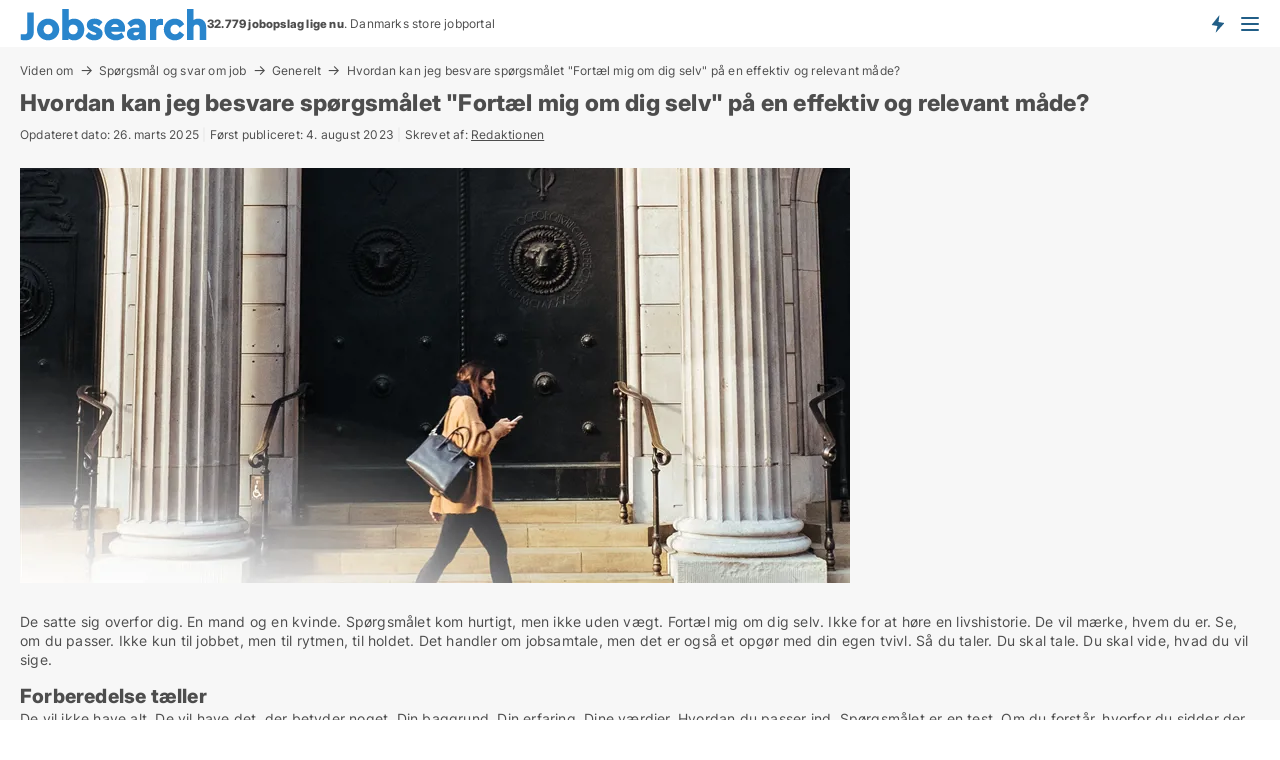

--- FILE ---
content_type: text/html; charset=utf-8
request_url: https://www.jobsearch.dk/job-spoergsmaal-svar/hvordan-kan-jeg-besvare-spoergsmaalet-fortael-mig-om-dig-selv-paa-en-effektiv-og-relevant-maade
body_size: 8593
content:
<!doctype html>
<html lang="da" prefix="og:http://ogp.me/ns#">
<head>
    
<meta charset="UTF-8" />

    <title>Hvordan kan jeg besvare spørgsmålet "Fortæl mig om dig selv" på e...</title>
        <meta name="description" content="De satte sig overfor dig. En mand og en kvinde. Spørgsmålet kom hurtigt, men ikke uden vægt. Fortæl mig om dig selv. Ikke for at høre en livshistorie." />
        <meta property="fb:app_id" content="342128066407532" />
        <meta property="og:type" content="website" />
        <meta property="og:image" content="https://www.jobsearch.dk/StaticFiles/media/wzdbwkgd/Cache/1142_640_320.webp" />
        <meta property="og:image:secure_url" content="https://www.jobsearch.dk/StaticFiles/media/wzdbwkgd/Cache/1142_640_320.webp" />
        <meta property="og:image:alt" content="https://www.jobsearch.dk/media/zlfnguqb/jdk-defaultimage.jpg" />
        <meta property="og:image:width" content="750" />
        <meta property="og:image:height" content="500" />
        <meta property="og:url" content="https://www.jobsearch.dk/job-spoergsmaal-svar/hvordan-kan-jeg-besvare-spoergsmaalet-fortael-mig-om-dig-selv-paa-en-effektiv-og-relevant-maade" />
        <meta property="og:title" content="Hvordan kan jeg besvare spørgsmålet &quot;Fortæl mig om dig selv&quot; på e..." />
        <meta property="og:description" content="De satte sig overfor dig. En mand og en kvinde. Spørgsmålet kom hurtigt, men ikke uden vægt. Fortæl mig om dig selv. Ikke for at høre en livshistorie." />


<link rel="canonical" href="https://www.jobsearch.dk/job-spoergsmaal-svar/hvordan-kan-jeg-besvare-spoergsmaalet-fortael-mig-om-dig-selv-paa-en-effektiv-og-relevant-maade" />

    <meta name="viewport" content="width=device-width, initial-scale=1, maximum-scale=1" />
    <link rel="shortcut icon" href="/images/favicons/favicon-j.svg" type="image/svg+xml" />

    <link rel="stylesheet" type="text/css" href="/css/Fonts.css?v=l5amzXL23WsuXcoOJpQ2lKe_ukE" />


<link rel="stylesheet" href="/bundles/css/styles.css?v=1T1XVBeNDyftK5-vxTg3HuP5oVc" />
<link rel="stylesheet" href="/bundles/css/ie.css?v=TLRTOdtSnMPQVBhB7mQq3Y4XD04" />

    <link rel="stylesheet" type="text/css" href="/css/Print.css?v=bYdEREpUZoZiSfaoFUgZUwvL20s" media="print" />
<script>
    window.dataLayer = window.dataLayer || [];
    function gtag() { dataLayer.push(arguments); }
    gtag('consent', 'default', {
        'ad_user_data': 'denied',
        'ad_personalization': 'denied',
        'ad_storage': 'denied',
        'analytics_storage': 'denied'
    });
    gtag('js', new Date());
    gtag('config', 'G-ZJSMH0ZFNQ');
</script>


</head>
<body class="new-popup-layout">
    
    

<header id="header">
    <section>
<a href="https://www.jobsearch.dk/" class="logo">
                    <img alt="Ledige jobs. Se alle de ledige stillinger og søg job på Jobsearch.dk" title="Ledige jobs. Se alle de ledige stillinger og søg job på Jobsearch.dk" src="/media/5n3g3dpd/jobsearch.svg"  />
                    
                </a>            <div class="post-logo">
                    <ul class="info" id="presentation_info" data-separator="." data-animate="false">
                        <li><span class="show-desktop"><a href="javascript:ModalPopup.Show({ url: '/Custom/EstimatedJobs/Index?totalAds=32.779&estimatedAds=49.168',  css: 'content-popup scrolled', showClose: true });" style="text-decoration:underline;">Estimeret</a> <strong><span>49.168</span></strong> jobs i <a href="/jobsoegemaskiner" style="text-decoration:underline;"><strong><span>32.779</span></strong> jobopslag</a> lige nu på <strong>Danmarks største jobportal</strong></span><span class="show-mobile"><b>32.779 jobopslag lige nu</b>. Danmarks store jobportal</span></li>
                    </ul>


            </div>
            <div class="logo-btns">
                <a id="special_product_button" class="special-product-button" onclick="ShowPreAuthPopup('HeaderSpecialButton', 'Popup_FrequencyUserCreation', '', false, '', '');">Få besked om nye jobs der udbydes!</a>

                <div class="notification-buttons show-mobile">
                    
<a data-action="user-notifications" data-api="UserNotificationPopup" data-type="Default" class="notification-counter" style="display:none;"
   data-text="Nye jobs" data-empty-text="Jobs der passer til din agent">
    <label data-action="label"></label>
    <span class="counter" data-action="counter"></span>
</a>

<a data-action="user-notifications" data-api="DialogueNotification" data-type="Dialogues" class="notification-counter" style="display:none;"
   data-text="Beskeder" data-empty-text="Beskeder">
    <label data-action="label"></label>
    <span class="counter" data-action="counter"></span>
</a>                </div>


                    <a class="show-menu-button" onclick="ToggleMenu();"></a>
            </div>
        <div id="slide_nav" class="mobile-navi"></div>
    </section>
        <nav>
                <div  data-single-line="">
                    <aside>
<span><a class="show-desktop regular with-nested" href="https://www.jobsearch.dk/about">Om Jobsearch.dk </a><ul class="nested-links"><li><a class="regular" href="https://www.jobsearch.dk/kontakt">Kontakt os</a></li><li><a class="regular" href="https://www.jobsearch.dk/her-kommer-jobsene-fra">Her kommer alle jobs fra</a></li><li><a class="regular" href="https://www.jobsearch.dk/betalingsbruger-fordele-som-jobsoeger">Betalingsbruger fordele</a></li><li><a class="regular" href="https://www.jobsearch.dk/find-fejl-og-faa-beloenning">Belønning for fejl</a></li><li><a class="regular" href="https://www.jobsearch.dk/facebook-communities">Facebook communities</a></li><li><a class="regular" href="https://www.jobsearch.dk/jobsearch-linkedin">Linkedin communities</a></li></ul></span><span><a class="bold with-nested" onmouseover="this.prevFontColor=this.style.color;this.style.color='#f5870b'" onmouseout="this.style.color=this.prevFontColor" href="/job">Find job</a><ul class="nested-links two-col"><li><a class="regular" href="https://www.jobsearch.dk/job/laege">Lægejob</a></li><li><a class="regular" href="https://www.jobsearch.dk/job/transport">Chauffør job</a></li><li><a class="regular" href="https://www.jobsearch.dk/job/elev">Elevplads</a></li><li><a class="regular" href="https://www.jobsearch.dk/job/freelance">Freelance jobs</a></li><li><a class="regular" href="https://www.jobsearch.dk/job/kundeservicemedarbejder">Kundeservice job</a></li><li><a class="regular" href="https://www.jobsearch.dk/job/laerer">Lærerjobs</a></li><li><a class="regular" href="https://www.jobsearch.dk/job/kontorassistent">Piccoline job</a></li><li><a class="regular" href="https://www.jobsearch.dk/job/paedagog">Pædagog job</a></li><li><a class="regular" href="https://www.jobsearch.dk/job/paedagogmedhjaelper">Pædagogmedhjælper job</a></li><li><a class="regular" href="https://www.jobsearch.dk/job/receptionist">Receptionist job</a></li><li><a class="regular" href="https://www.jobsearch.dk/job/rengoeringsassistent">Rengørings job</a></li><li><a class="regular" href="https://www.jobsearch.dk/job/undervisning">Skolejobs</a></li><li><a class="regular" href="https://www.jobsearch.dk/job/socialraadgiver">Socialrådgiver job</a></li><li><a class="regular" href="https://www.jobsearch.dk/job/sundhed-og-forskning">Sundhedsjob</a></li><li><a class="regular" href="https://www.jobsearch.dk/job/sygeplejerske">Sygeplejerske job</a></li><li><a class="regular" href="https://www.jobsearch.dk/job/ufaglaert">Ufaglært job</a></li><li><a class="regular" href="https://www.jobsearch.dk/job/ufaglaert">Ufaglærte jobs</a></li><li><a class="regular" href="https://www.jobsearch.dk/job/vikar">Vikar job</a></li><li><a class="regular" href="https://www.jobsearch.dk/job/undervisning">Gymnasiejob</a></li><li><a class="regular" href="https://www.jobsearch.dk/fleksjob">Fleksjob</a></li></ul></span><a class="bold" onmouseover="this.prevFontColor=this.style.color;this.style.color='#f5870b'" onmouseout="this.style.color=this.prevFontColor" href="https://www.jobsearch.dk/rekruttering">Find medarbejder</a><a class="show-desktop regular" onmouseover="this.prevFontColor=this.style.color;this.style.color='#f5870b'" onmouseout="this.style.color=this.prevFontColor" href="https://www.jobsearch.dk/rekrutteringsbureauer">Find rekrutteringsbureau</a><span><a class="regular with-nested" onmouseover="this.prevFontColor=this.style.color;this.style.color='#f5870b'" onmouseout="this.style.color=this.prevFontColor" href="https://www.jobsearch.dk/viden-om">Viden om</a><ul class="nested-links"><li><a class="regular" href="https://www.jobsearch.dk/job-spoergsmaal-svar">Spørgsmål og svar om jobs</a></li><li><a class="regular" href="https://www.jobsearch.dk/blogs">Blog</a></li><li><a class="regular" href="https://www.jobsearch.dk/nyheder">Nyheder</a></li><li><a class="regular" href="https://www.jobsearch.dk/jobleksikon">Jobleksikon</a></li></ul></span><span><a class="show-desktop regular with-nested" onmouseover="this.prevFontColor=this.style.color;this.style.color='#f5870b'" onmouseout="this.style.color=this.prevFontColor" href="https://www.jobsearch.dk/jobstatistik">Data om job-markedet</a><ul class="nested-links"><li><a class="regular" href="https://www.jobsearch.dk/jobstatistik/jobsoegemaskiner">Danske job-søgemaskiner</a></li><li><a class="regular" href="https://www.jobsearch.dk/jobstatistik/jobstatistik">Jobstatistik: Jobannoncer i Danmark</a></li><li><a class="regular" href="https://www.jobsearch.dk/jobstatistik/indhold-i-jobannoncer">Data: Indhold i jobannoncer</a></li><li><a class="regular" href="https://www.jobsearch.dk/jobstatistik/antal-jobannoncer-i-den-offentlige-versus-den-private-sektor">Statistik: Offentlige vs private jobs</a></li><li><a class="regular" href="https://www.jobsearch.dk/jobstatistik/udvikling-i-jobopslag-i-forskellige-brancher">Jobstatistik: Brancher</a></li><li><a class="regular" href="https://www.jobsearch.dk/jobstatistik/nye-jobannoncer-per-uge">Jobstatistik: Ugentlig trend</a></li><li><a class="regular" href="https://www.jobsearch.dk/jobstatistik/udvikling-i-antal-jobannoncer-hos-danske-virksomheder">Jobstatistik: Ledige stillinger hos danske virksomheder</a></li><li><a class="regular" href="https://www.jobsearch.dk/jobstatistik/antal-nye-annoncer-per-jobtype-per-uge">Jobstatistik: Nye annoncer per jobtype (ugentlig)</a></li><li><a class="regular" href="https://www.jobsearch.dk/jobstatistik/antal-nye-annoncer-per-jobtype-per-dag">Jobstatistik: Nye annoncer per jobtype (daglig)</a></li><li><a class="regular" href="https://www.jobsearch.dk/jobstatistik/nye-annoncer-hos-virksomhederne-per-uge">Jobstatistik: Antal nye jobs hos danske virksomheder (ugentlig)</a></li><li><a class="regular" href="https://www.jobsearch.dk/faa-din-egen-jobsektion">Få din egen jobsektion</a></li></ul></span>                        
                    </aside>
                    <aside>
<a class="show-desktop regular" onmouseover="this.prevFontColor=this.style.color;this.style.color='#f5870b'" onmouseout="this.style.color=this.prevFontColor" href="https://www.jobsearch.dk/opretbruger">Opret</a><a class="show-mobile bold" onmouseover="this.prevFontColor=this.style.color;this.style.color='#f5870b'" onmouseout="this.style.color=this.prevFontColor" href="https://www.jobsearch.dk/opretbruger">Sign up</a><a class="button orange regular plus" href="https://www.jobsearch.dk/opret-jobannonce">Opret jobannonce</a>                                <a class="login show-desktop" href="javascript:ShowLoginPopup()">Log ind</a>
                    </aside>
                </div>
        </nav>
    
</header>


    <main id="layout" class="">
        <div id="container">
            <div id="mainContent">
                
<div class="breadcrumb head" id="simple_bread_crumb"><a href="/viden-om">Viden om</a><a href="/job-spoergsmaal-svar">Spørgsmål og svar om job</a><a href="/job-spoergsmaal-svar/generelt">Generelt</a><span>Hvordan kan jeg besvare spørgsmålet "Fortæl mig om dig selv" på en effektiv og relevant måde?</span></div><script type="application/ld+json">
    {
      "@context": "https://schema.org",
      "@type": "BreadcrumbList",
      "itemListElement": [{
        "@type": "ListItem",
        "position": 1,
        "name": "Viden om",
        "item": "https://www.jobsearch.dk/viden-om"
      },{
        "@type": "ListItem",
        "position": 2,
        "name": "Spørgsmål og svar om job",
        "item": "https://www.jobsearch.dk/job-spoergsmaal-svar"
      },{
        "@type": "ListItem",
        "position": 3,
        "name": "Generelt",
        "item": "https://www.jobsearch.dk/job-spoergsmaal-svar/generelt"
      }]
    }
    </script>
                <div class="content page-content" id="page_data">
                    
                    




<div class="qa-page">
    <div class="content-page">
        <h1>
            Hvordan kan jeg besvare spørgsmålet "Fortæl mig om dig selv" på en effektiv og relevant måde?
        </h1>

        <div class="news-date">
            Opdateret dato:
            26. marts 2025
            <span class="sep">|</span>
            Først publiceret:
            4. august 2023

                <span class="sep">|</span>
Skrevet af:                     <a href="/profil/redaktionen" target="_blank" class="author">Redaktionen</a>
        </div>

            <img src="/StaticFiles/media/wzdbwkgd/Cache/1142_830_415.webp" class="news-picture" alt="Hvordan kan jeg besvare spørgsmålet &amp;quot;Fortæl mig om dig selv&amp;quot; på en effektiv og relevant måde?" />

        <div class="news-content">
            <p class="" data-start="337" data-end="711">De satte sig overfor dig. En mand og en kvinde. Spørgsmålet kom hurtigt, men ikke uden vægt. Fortæl mig om dig selv. Ikke for at høre en livshistorie. De vil mærke, hvem du er. Se, om du passer. Ikke kun til jobbet, men til rytmen, til holdet. Det handler om jobsamtale, men det er også et opgør med din egen tvivl. Så du taler. Du skal tale. Du skal vide, hvad du vil sige.</p></div><h2 id="forberedelse_taeller" data-anchor>Forberedelse tæller</h2><div><p class="" data-start="768" data-end="986">De vil ikke have alt. De vil have det, der betyder noget. Din baggrund. Din erfaring. Dine værdier. Hvordan du passer ind. Spørgsmålet er en test. Om du forstår, hvorfor du sidder der. Og hvad du kan bringe til bordet.</p><h3 class="" data-start="988" data-end="1014">Faldgruber og fejltrin</h3><p class="" data-start="1016" data-end="1210">Folk taler for meget. De bliver nervøse. De nævner deres kat, deres skole i syvende klasse. Du skal være skarp. Ikke for meget. Ikke for lidt. Bare præcist. Brug ordene som våben, ikke som pynt.</p><h3 class="" data-start="1212" data-end="1233">Struktur i svaret</h3><p class="" data-start="1235" data-end="1456">Start hvor du er. Hvad laver du nu? Gå bagud. Hvad har du gjort? Slut med, hvor du vil hen. Din motivation. Din retning. Hvordan dette job passer ind. Fortæl det, som om du mener det. Med ro i stemmen og styrke i blikket.</p></div><h2 id="baggrund_skaber_grundlag" data-anchor>Baggrund skaber grundlag</h2><div><p class="" data-start="1514" data-end="1664">Du siger det, som det er. Uddannelse. Erfaring. Ikke mere end nødvendigt. Men heller ikke mindre. Brug dine ord til at vise, at du ved, hvad du laver.</p><h3 class="" data-start="1666" data-end="1691">Resultater der tæller</h3><p class="" data-start="1693" data-end="1893">De vil vide, hvad du har skabt. Hvad du har gjort, der gjorde en forskel. Fortæl om det. Fortæl, hvordan du skabte noget, flyttede noget, forbedrede noget. Ikke for at prale. For at bevise, at du kan.</p><h3 class="" data-start="1895" data-end="1927">Overgangen til næste kapitel</h3><p class="" data-start="1929" data-end="2112">Du vil arbejde der, fordi noget trak i dig. Noget i virksomheden. Noget i dig. Du ser et sted, hvor du kan høre til. Og vokse. Du siger det, så de forstår. Ikke for meget. Bare sandt.</p></div><h2 id="samtalen_fortsaetter" data-anchor>Samtalen fortsætter</h2><div><p class="" data-start="2161" data-end="2335">Du siger, hvad du er god til. Du viser det med eksempler. Ikke bare ord. Gerninger. En styrke er ikke noget, du har. Det er noget, du bruger. I modvind. I samarbejde. I kaos.</p><h3 class="" data-start="2337" data-end="2363">Motivation for at søge</h3><p class="" data-start="2365" data-end="2532">Du fortæller, hvad der gør netop denne virksomhed særlig. Det er ikke bare et job. Det er et valg. Du kunne være andre steder. Men du valgte dem. Og det betyder noget.</p><h3 class="" data-start="2534" data-end="2558">Evnen til samarbejde</h3><p class="" data-start="2560" data-end="2745">De spørger, hvordan du arbejder med andre. Du svarer, at respekt og kommunikation er vejen frem. Du har prøvet det før. Projekter, teams, konflikter. Du går ikke udenom. Du går igennem.</p><h3 class="" data-start="2747" data-end="2771">Ønsker for fremtiden</h3><p class="" data-start="2773" data-end="2909">Du søger ikke bare et job. Du søger mening. Udvikling. Vækst. Du vil bidrage. Lære. Skabe. Det næste skridt skal give dig plads til det.</p><h3 class="" data-start="2911" data-end="2931">Vejen til jobbet</h3><p class="" data-start="2933" data-end="3066">Du fandt det, fordi du ledte. Fordi du var klar. Du læste opslaget og vidste, det var til dig. Ikke tilfældigt. En handling. Et valg.</p>
        </div>

            <div class="related-tags">
                    <a href="/tags/kompetencer">Kompetencer</a>
                    <a href="/tags/jobsoegning">Jobsøgning</a>
                    <a href="/tags/erfaring">Erfaring</a>
            </div>

    </div>
    
<div class="side-links">
        <a class="button big full-width green" href="/job">Søg jobs</a>

    <div class="wrap">

<div id="form_holder" class="show-desktop">
        <strong class="sub-title">
            Søg i artikler
        </strong>
<form action="/Custom/SearchSeoContent/Search?referrer=%2fjob-spoergsmaal-svar%2fhvordan-kan-jeg-besvare-spoergsmaalet-fortael-mig-om-dig-selv-paa-en-effektiv-og-relevant-maade" data-ajax="true" method="POST" data-ajax-mode="after" data-ajax-update="#page_scripts" data-ajax-failure="alert('An unexpected error occured. Please contact support@mail.jobsearch.dk');" data-ajax-begin="LoadingPanel.Show();" data-ajax-complete="LoadingPanel.Hide();" datavalalert="1">
        <ul class="form">
            <li class="full">
                <input type="text" name="SearchText" class="icon-search"
                    placeholder="Søg her" data-val="true" data-val-required="Skriv i feltet hvad du søger" />
            </li>
            <li class="buttons">
                <input type="submit" class="button full-width medium" value="Søg" />
            </li>
        </ul>
</form>
</div>        
<strong class="sub-title">
    Viden om jobs
</strong>
<ul class="list">
        <li>
            <a href="/nyheder">→ Nyheder</a>
        </li>
        <li>
            <a href="/blogs">→ Blog</a>
        </li>
        <li>
            <a href="/job-spoergsmaal-svar">→ Spørgsmål og svar</a>
        </li>
        <li>
            <a href="/jobleksikon">→ Jobleksikon</a>
        </li>
</ul>


    <strong class="sub-title">
        I denne artikel
    </strong>
    <ul class="list">
            <li>
                <a href="#forberedelse_taeller">→ Forberedelse tæller</a>
            </li>
            <li>
                <a href="#baggrund_skaber_grundlag">→ Baggrund skaber grundlag</a>
            </li>
            <li>
                <a href="#samtalen_fortsaetter">→ Samtalen fortsætter</a>
            </li>
    </ul>    

        
<strong class="sub-title">
    Andre emner
</strong>
<ul class="list">
        <li>
            <a href="/blogs/gode-raad-til-jobbet">
                Gode råd til jobbet
            </a>       
            (1)
        </li>
</ul>
    </div>
    
    
</div>
</div>

                            <div id="faqItem" data-page-faq-content="1" class="bottom-faq collapsible-blocks  hidden">
                                
                            </div>
                        <div data-extra-custom-page-content="1">
                            
                        </div>


                </div>
            </div>
        </div>
    </main>
    
<footer id="footer">

<div class="newsletter-form" id="newsletter_form_holder">
        <fieldset class="body">
                    <div class="text">
<h3>Tilmeld dig vores nyhedsbrev</h3><p>Jeg vil gerne modtage nyhedsbreve fra Jobsearch.dk.</p>                    </div>
            
<form action="/Custom/NewsletterSubscriptionForm/Save?referrer=%2fjob-spoergsmaal-svar%2fhvordan-kan-jeg-besvare-spoergsmaalet-fortael-mig-om-dig-selv-paa-en-effektiv-og-relevant-maade" data-ajax="true" method="POST" data-ajax-mode="replace-with" data-ajax-update="#newsletter_form_holder" data-ajax-failure="alert('An unexpected error occured. Please contact support@mail.jobsearch.dk');" data-ajax-begin="LoadingPanel.Show();" data-ajax-complete="LoadingPanel.Hide();" datavalalert="1">
                <ul class="flex-box">
                    <li>
                        

<div class="custom-field">
    <input id="custom-field-input"
           type="text"
           
           class="big"
           placeholder=" "
           name="Email"
           data-val="true"
           data-val-required="Email skal udfyldes"
           data-val-regex-pattern="^([ ]&#x2B;)?([a-zA-Z0-9]([a-zA-Z\d_\-\.]&#x2B;)?)@((\[[0-9]{1,3}\.[0-9]{1,3}\.[0-9]{1,3}\.)|(([a-zA-Z0-9\-]&#x2B;\.)&#x2B;))([a-zA-Z]{2,15}|[0-9]{1,3})(\]?)([ ]&#x2B;)?$"
           data-val-regex="Emailadressen er ikke korrekt" />
    <label for="custom-field-input-label">
        Email
    </label>
</div>
                    </li>
                    <li class="buttons">
                        <input type="hidden" name="FooterMode" value="value" />
                        <input type="submit" class="button big" value="OK" />
                    </li>
                </ul>
</form>
        </fieldset>
</div>

        <div class="body">

        </div>

        <div class="gray-box">
                <div>
                    <h6>Kontakt</h6><div>Jobsearch.dk<br>Mynstersvej 3, Frederiksberg<br><a href="mailto:support@jobsearch.dk">support@jobsearch.dk</a><br>CVR: 39925311</a><br></a><br>Via servicen kan søgere og udbydere finde hinanden. Som ny søger koster opgradering 19 kr. for den første dag og herefter 249kr. per 7 dage i løbende abonnement. Der er ingen binding.</div><a class="social facebook regular social facebook" href="https://www.facebook.com/jobsearchdanmark" target="_blank" rel="nofollow">Facebook</a>
                </div>
                <div>
                    <h6>Vigtige genveje</h6><a class="link regular" href="https://www.jobsearch.dk/about">Om os</a><br/><a class="link regular" href="https://www.jobsearch.dk/kontakt">Kontakt</a><br/><a class="link regular" href="https://www.jobsearch.dk/vilkaar">Vilkår</a><br/><a class="link regular" href="https://www.jobsearch.dk/vilkaar#abbvilkaar" data-anchor="tos_payment_header">Abonnementsvilkår</a><br/><a class="link regular" href="https://www.jobsearch.dk/privacy">Datapolitik</a><br/><a class="link regular" href="https://www.jobsearch.dk/cookie-policy-and-terms">Cookiepolitik </a><br/><a class="link regular" href="https://www.jobsearch.dk/nyheder">Nyheder</a><br/><a class="link regular" href="https://www.jobsearch.dk/blogs">Blog</a><br/><a class="link regular" href="https://www.jobsearch.dk/job-spoergsmaal-svar">QA</a><br/><a class="link regular" href="https://www.jobsearch.dk/jobleksikon">Jobleksikon</a><br/><a class="link regular" href="https://www.jobsearch.dk/jobstatistik">Jobstatistik</a><br/><a class="link regular" href="https://www.jobsearch.dk/virksomheder" target="_blank">Virksomheder</a><br/><a class="link regular" href="/sitemap-information">Info om jobs</a><br/><a class="link regular" href="https://www.jobsearch.dk/ledige-jobs">Sitemap</a><br/><a class="link regular" href="https://www.jobsearch.dk/feed/job-annoncer">RSS</a>
                </div>
                <div>
                    <h6>Populære søgninger</h6><a class="link regular" href="https://www.jobsearch.dk/job-ledige-stillinger/339-novo-nordisk/job">Novo Nordisk job</a><br/><a class="link regular" href="https://www.jobsearch.dk/job-ledige-stillinger/322-forsvaret">Job i Forsvaret</a><br/><a class="link regular" href="https://www.jobsearch.dk/job/odense">Job Odense</a><br/><a class="link regular" href="https://www.jobsearch.dk/job/aarhus-c">Job Aarhus</a><br/><a class="link regular" href="https://www.jobsearch.dk/job-ledige-stillinger/486-matas/job">Matas job</a><br/><a class="link regular" href="https://www.jobsearch.dk/job-ledige-stillinger/281-aalborg-kommune/job">Aalborg Kommune job</a><br/><a class="link regular" href="https://www.jobsearch.dk/job-ledige-stillinger/377-odense-kommune/job">Odense Kommune job</a><br/><a class="link regular" href="https://www.jobsearch.dk/job-ledige-stillinger/75-falck-as/job">Falck job</a><br/><a class="link regular" href="https://www.jobsearch.dk/job/vikar">Vikar job</a><br/><a class="link regular" href="https://www.jobsearch.dk/job/sygeplejerske">Sygeplejerske job</a><br/><a class="link regular" href="https://www.jobsearch.dk/job/aalborg">Job Aalborg</a><br/><a class="link regular" href="https://www.jobsearch.dk/job/chauffoer">Chauffør job</a><br/><a class="link regular" href="https://www.jobsearch.dk/job-ledige-stillinger/323-region-syddanmark/job">Region Syddanmark job</a>
                </div>
                <div>
                    <h6>Populære søgninger</h6><a class="link regular" href="https://www.jobsearch.dk/job-ledige-stillinger/77-ikea/job">Ikea job</a><br/><a class="link regular" href="https://www.jobsearch.dk/job-ledige-stillinger/318-koebenhavns-kommune/job">Københavns Kommune job</a><br/><a class="link regular" href="https://www.jobsearch.dk/job-ledige-stillinger/352-mcdonalds/job">McDonalds job</a><br/><a class="link regular" href="https://www.jobsearch.dk/job-ledige-stillinger/780-vejle-kommune/job">Vejle Kommune job</a><br/><a class="link regular" href="https://www.jobsearch.dk/job-ledige-stillinger/328-aarhus-kommune/job">Århus Kommune job</a><br/><a class="link regular" href="https://www.jobsearch.dk/job/aarhus-c">Job i Aarhus</a><br/><a class="link regular" href="https://www.jobsearch.dk/job-ledige-stillinger/324-coop-danmark-as/job">Coop job</a><br/><a class="link regular" href="https://www.jobsearch.dk/job-region-hovedstaden">Region Hovedstaden job</a><br/><a class="link regular" href="https://www.jobsearch.dk/job/vejle">Job Vejle</a><br/><a class="link regular" href="https://www.jobsearch.dk/job-ledige-stillinger/4110-normal/job">Normal job</a><br/><a class="link regular" href="https://www.jobsearch.dk/job/esbjerg">Job Esbjerg</a><br/><a class="link regular" href="https://www.jobsearch.dk/job/naestved">Job Næstved</a><br/><a class="link regular" href="https://www.jobsearch.dk/job-ledige-stillinger/368-region-nordjylland/job/pageindex1">Region Nordjylland job</a>
                </div>
                <div>
                    <h6>Populære søgninger</h6><a class="link regular" href="https://www.jobsearch.dk/job/socialraadgiver">Socialrådgiver job</a><br/><a class="link regular" href="https://www.jobsearch.dk/job-ledige-stillinger/328-aarhus-kommune">Aarhus Kommune job</a><br/><a class="link regular" href="https://www.jobsearch.dk/job/aarhus-c">Job Århus</a><br/><a class="link regular" href="https://www.jobsearch.dk/job-ledige-stillinger/64-randers-kommune">Randers Kommune job</a><br/><a class="link regular" href="https://www.jobsearch.dk/job/silkeborg">Job Silkeborg</a><br/><a class="link regular" href="https://www.jobsearch.dk/job-ledige-stillinger/4113-region-sjaelland/job">Region Sjælland job</a><br/><a class="link regular" href="https://www.jobsearch.dk/job-lufthavnen">Job i lufthavnen</a><br/><a class="link regular" href="https://www.jobsearch.dk/job/kolding">Job Kolding</a><br/><a class="link regular" href="https://www.jobsearch.dk/job-ledige-stillinger/365-horsens-kommune/job">Horsens kommune job</a><br/><a class="link regular" href="https://www.jobsearch.dk/job-ledige-stillinger/342-lego/job">Lego job</a><br/><a class="link regular" href="https://www.jobsearch.dk/job/koebenhavn">Job København</a>
                </div>
        </div>
</footer>


    

    

    <div id="page_scripts" class="page-scripts">
        

<script>
    var PageData = {
        Portal: 'JobSearch',
        Country: 'Denmark',
        IsMobileDevice: false,
        CurrentNodeQueryString: 'nodeId=13491',
        QueryString: '&nodeId=13491',
        LoggedIn: false,
        CookiesAccepted: false,
        UserId: 0,
        ConfirmButton: 'OK',
        CancelButton: 'Fortryd',
        ClosePopupLink: 'Luk popup ved at trykke her',
        Language: '',
        BlockFrequencyPopup: false
    }
</script>


<script src="/bundles/jquery.js?v=7FzKbmXPHiM64thlGWAlvcRtLq0"></script>
<script src="/bundles/jqueryMVC.js?v=ya0c6wLBJBb6va1bhfNW4_aBO8s"></script>
<script src="/bundles/vue.js?v=i_JO_ZlBpzqs_YAeoNjkY4XzlS4"></script>
<script src="/bundles/Global.js?v=i-PfLyEVGbbRLVIWSt55NdIrUxc"></script>
<script src="/bundles/LPSite.js?v=zwttm6HrVNSOSB4eRqccrV5viJo"></script>
<script src="/bundles/Controls.js?v=hI4z3R05JQ7ZJRGH5BHcZZkt-AI"></script>

    <script src="/bundles/SignalRNotifications.js?v=q1q0LIvAhU2tVFKMwvDhA1o7ouk"></script>
    <script>
        var PushNotificationsKey = 'BMyNE4PFYrZbyAS6QWUbq5mWa61A7Pa5gT1DeaQpuW_KTJmgw-vJMNGNPPLN_EZT0iWQ_mRGr6qFM5bie3TvRFI';
    </script>
    <script>
        var PreAuthPopup_BlinkingTitle = 'Afventer svar';
    </script>
    <script src="/bundles/PreAuthPopup.js?v=9ScY072dfV3T2HLfnJ6HTFGqNAM"></script>

    <script type="application/ld&#x2B;json">
        {
        "@context": "https://schema.org",
        "@type": "WebSite",
        "url": "https://www.jobsearch.dk/",
        "potentialAction": [{
        "@type": "SearchAction",
        "target": "https://www.jobsearch.dk/src-search?searchText={search_term_string}",
        "query-input": "required name=search_term_string"
        }]
        }
    </script>

    <script src="/bundles/InfoLabelPresentation.js?v=dIKvyI_CRj36N4n5RSYpAmFJpWk"></script>
    <script src="/bundles/NotificationButton.js?v=BR-YPdb2tf0JpiV92FqIsL0qjRI"></script>
    <script src="/bundles/LanguageVersionPageLinks.js?v=0B9Seb26VfdKlT1ApcjpLkBwG3I"></script>
    <script src="/bundles/HeadSection.js?v=RhKWE6PcmHeXSpTP0P_pHucbJEw"></script>
    <script src="/bundles/PageFaqContent.js?v=fEkNMbaIGWSCMdlwPmaVO5kdxJ4"></script>
    <script src="/bundles/AnchorTabs.js?v=1-0mDiz-eMfJUBPYS3jcvqIqj0o"></script>
    <script src="/bundles/PushNotification.js?v=meMoUP5djWVQf4soT-F0AFrKcuo"></script>

<script>StartupFuncs.push('InfoLabelPresentation_Init');</script><script>var CampUserId = GetLocalStorage('CampUserId');</script><script>function ResetCampIdParams() {
                                                    if (CampUserId) $('form[action]').each(function(){ $(this).attr('action', $(this).attr('action').AddGetParam('campuserid', CampUserId)); });
                                                }</script><script>$(ResetCampIdParams);</script><script>$(document).ajaxComplete(ResetCampIdParams);</script>


        
    </div>
    
    
<script type="application/ld+json">
{
  "@context": "https://schema.org",
  "@type": "QAPage",
  "mainEntity": {
    "@type": "Question",
    "acceptedAnswer": {
      "@type": "Answer",
      "author": {
        "@type": "Person",
        "name": "Redaktionen",
        "url": "https://www.jobsearch.dk/profil/redaktionen"
      },
      "datePublished": "2023-08-04T11:05:42.8130000+02:00",
      "image": null,
      "text": "De satte sig overfor dig. En mand og en kvinde. Spørgsmålet kom hurtigt, men ikke uden vægt. Fortæl mig om dig selv. Ikke for at høre en livshistorie. De vil mærke, hvem du er. Se, om du passer. Ikke kun til jobbet, men til rytmen, til holdet. Det handler om jobsamtale, men det er også et opgør med din egen tvivl. Så du taler. Du skal tale. Du skal vide, hvad du vil sige.Forberedelse tællerDe vil ikke have alt. De vil have det, der betyder noget. Din baggrund. Din erfaring. Dine værdier. Hvordan du passer ind. Spørgsmålet er en test. Om du forstår, hvorfor du sidder der. Og hvad du kan bringe til bordet.Faldgruber og fejltrinFolk taler for meget. De bliver nervøse. De nævner deres kat, deres skole i syvende klasse. Du skal være skarp. Ikke for meget. Ikke for lidt. Bare præcist. Brug ordene som våben, ikke som pynt.Struktur i svaretStart hvor du er. Hvad laver du nu? Gå bagud. Hvad har du gjort? Slut med, hvor du vil hen. Din motivation. Din retning. Hvordan dette job passer ind. Fortæl det, som om du mener det. Med ro i stemmen og styrke i blikket.Baggrund skaber grundlagDu siger det, som det er. Uddannelse. Erfaring. Ikke mere end nødvendigt. Men heller ikke mindre. Brug dine ord til at vise, at du ved, hvad du laver.Resultater der tællerDe vil vide, hvad du har skabt. Hvad du har gjort, der gjorde en forskel. Fortæl om det. Fortæl, hvordan du skabte noget, flyttede noget, forbedrede noget. Ikke for at prale. For at bevise, at du kan.Overgangen til næste kapitelDu vil arbejde der, fordi noget trak i dig. Noget i virksomheden. Noget i dig. Du ser et sted, hvor du kan høre til. Og vokse. Du siger det, så de forstår. Ikke for meget. Bare sandt.Samtalen fortsætterDu siger, hvad du er god til. Du viser det med eksempler. Ikke bare ord. Gerninger. En styrke er ikke noget, du har. Det er noget, du bruger. I modvind. I samarbejde. I kaos.Motivation for at søgeDu fortæller, hvad der gør netop denne virksomhed særlig. Det er ikke bare et job. Det er et valg. Du kunne være andre steder. Men du valgte dem. Og det betyder noget.Evnen til samarbejdeDe spørger, hvordan du arbejder med andre. Du svarer, at respekt og kommunikation er vejen frem. Du har prøvet det før. Projekter, teams, konflikter. Du går ikke udenom. Du går igennem.Ønsker for fremtidenDu søger ikke bare et job. Du søger mening. Udvikling. Vækst. Du vil bidrage. Lære. Skabe. Det næste skridt skal give dig plads til det.Vejen til jobbetDu fandt det, fordi du ledte. Fordi du var klar. Du læste opslaget og vidste, det var til dig. Ikke tilfældigt. En handling. Et valg.",
      "upvoteCount": 5,
      "url": "https://www.jobsearch.dk/job-spoergsmaal-svar/hvordan-kan-jeg-besvare-spoergsmaalet-fortael-mig-om-dig-selv-paa-en-effektiv-og-relevant-maade"
    },
    "answerCount": 1,
    "author": {
      "@type": "Person",
      "name": "Redaktionen",
      "url": "https://www.jobsearch.dk/profil/redaktionen"
    },
    "datePublished": "2023-08-04T11:05:42.8130000+02:00",
    "name": "Hvordan kan jeg besvare spørgsmålet \"Fortæl mig om dig selv\" på en effektiv og relevant måde?",
    "text": "Hvordan kan jeg besvare spørgsmålet \"Fortæl mig om dig selv\" på en effektiv og relevant måde?",
    "upvoteCount": 5
  }
}
</script>


    

    
</body>
</html>



--- FILE ---
content_type: text/css; charset=UTF-8
request_url: https://www.jobsearch.dk/bundles/css/styles.css?v=1T1XVBeNDyftK5-vxTg3HuP5oVc
body_size: 101874
content:
@charset "UTF-8";*{box-sizing:border-box}html,body,div,span,applet,object,iframe,h1,h2,h3,h4,h5,h6,p,blockquote,pre,a,abbr,acronym,address,big,cite,code,del,dfn,em,img,ins,kbd,q,s,samp,small,strike,strong,tt,var,b,u,i,center,dl,dt,dd,ol,ul,li,fieldset,form,label,legend,table,caption,tbody,tfoot,thead,tr,th,td,article,aside,canvas,details,embed,figure,figcaption,footer,header,hgroup,menu,nav,output,ruby,section,summary,time,mark,audio,video{margin:0;padding:0;border:0;font:inherit;font-size:100%;vertical-align:baseline}article,aside,details,figcaption,figure,footer,header,hgroup,menu,nav,section{display:block}ol,ul{list-style:none}blockquote,q{quotes:none}blockquote:before,blockquote:after,q:before,q:after{content:"";content:none}table{border-collapse:collapse;border-spacing:0}pre{white-space:pre-wrap}@keyframes notification-button-pulse{0%{opacity:.4}50%{opacity:.75}100%{opacity:.4}}@keyframes button-pulse{0%{opacity:1}50%{opacity:.5}100%{opacity:1}}@keyframes unlim-max-height-500{90%{max-height:500px}99%{max-height:3000px}100%{max-height:unset}}.modal-wrapper .cropping.dialog{width:auto;padding:15px 15px 5px;background-color:#fff}.cropping .crop-container{position:relative;overflow:hidden;background:#fff}.cropping .crop-container>img{display:block;opacity:.5}.cropping .crop-container .crop-area{position:absolute!important;cursor:move;overflow:hidden;border:1px solid #aaa;box-sizing:border-box}.cropping .crop-container .crop-area>img{position:absolute;top:0;left:0}@media only screen and (max-width:1319px){html{font-size:.875rem}}@media only screen and (min-width:768px){html{height:100%}}html,body{line-height:1.3rem}@media only screen and (min-width:1320px){html,body{font-family:Inter,sans-serif}}@media only screen and (max-width:1319px){html,body{font-family:Inter,sans-serif}}html,body{color:#4d4d4d;-webkit-text-size-adjust:100%;-ms-text-size-adjust:none;text-size-adjust:none;-webkit-font-smoothing:antialiased;-moz-osx-font-smoothing:grayscale}@media only screen and (min-width:768px){body{display:flex;flex-direction:column;min-height:100%}}body{overflow-y:scroll;overflow-x:hidden}body.noscroll{overflow:hidden}@media only screen and (min-width:1320px){body.noscroll{padding-right:17px}}body.light-theme{background:#000}body,input{letter-spacing:.2px}sup,sub{line-height:0}strong,b,h1,h2,h3,h4,h5,h6,.bold{font-family:Inter,sans-serif;font-weight:700}strong.green,b.green,h1.green,h2.green,h3.green,h4.green,h5.green,h6.green,.bold.green{color:#399674}.dark-theme strong,.dark-theme b,.dark-theme h1,.dark-theme h2,.dark-theme h3,.dark-theme h4,.dark-theme h5,.dark-theme h6,.dark-theme .bold{color:#8b8b8b}h1,.h1{font-size:2.5rem;line-height:3rem}@media only screen and (max-width:1319px){h1,.h1{font-size:2rem;line-height:2.4rem}}h1 span,.h1 span{vertical-align:top}h2,.h2{font-size:2rem;line-height:2.4rem}@media only screen and (max-width:1319px){h2,.h2{font-size:1.6rem;line-height:1.9rem}}h3,.h3{font-size:1.5rem;line-height:1.8rem}h4,.h4{font-size:1.2rem;line-height:1.5rem}h5,.h5{font-size:1.125rem;line-height:1.35rem}h6{font-size:1rem;line-height:1.2rem}i,em{font-style:italic}@media only screen and (min-width:1320px){.regular{font-family:Inter,sans-serif}}@media only screen and (max-width:1319px){.regular{font-family:Inter,sans-serif}}span.green{color:#399674}span.red{color:#c72c2c}span.large{font-size:1.3rem;line-height:1.6rem}a{text-decoration:none}a,a:not(.button) strong,a.bold{color:#215e87}a[disabled]{cursor:default}a.no-link{color:#4d4d4d}a.under{text-decoration:underline}a.perm-link{text-decoration:underline;cursor:pointer}a.perm-link.grey{color:#4d4d4d}a.small{font-size:.7rem;line-height:1.05rem}a:not([disabled]).link{cursor:pointer}a:not([disabled]).link:hover{text-decoration:underline}a:not([disabled]).link.red{color:#c72c2c}a:not([disabled]).link.dark{color:#4d4d4d}a:not([disabled]).link.dark-link{color:#00396b}a:not([disabled]).link.grey{color:#4d4d4d}a:not([disabled]).link.white{color:#fff}a:not([disabled]).link.orange{color:#f5870b}a.top-space{display:inline-block;margin-top:8px}a.bot-space{display:inline-block;margin-bottom:8px}.right-map a:not(.button):not(.no-link):not(.non-link):not(.social-button),.dialog a:not(.button):not(.no-link):not(.non-link):not(.social-button),.form a:not(.button):not(.no-link):not(.non-link):not(.social-button),.request-tip a:not(.button):not(.no-link):not(.non-link):not(.social-button),.simple-payment a:not(.button):not(.no-link):not(.non-link):not(.social-button){text-decoration:underline}.relative{position:relative}.center{text-align:center}.clear{clear:both}.inline{display:inline-block}.full-width{min-width:100%}@media only screen and (min-width:1320px){.half-width{width:50%}}fieldset>legend{font-size:.65rem;line-height:.65rem;color:#a4a4a4;padding-bottom:3px}.smaller-font{font-size:.85em;line-height:1.15em}.saved-tip{position:absolute;color:#399674;display:none}.saved-tip:before{content:"✔ "}.saved-tip.error{color:#c72c2c}.saved-tip.error:before{content:"✘"}.flex-box{display:flex;align-items:flex-start;width:100%}.flex-box>.flex{flex:1}.flex-box>.flex>input{width:100%}.flex-box.stretch>*:not(.sep){flex:1}.flex-box.centered{justify-content:center}@media only screen and (max-width:1319px){.flex-box.no-mobile{display:block}}.upper{text-transform:uppercase}@media only screen and (min-width:1320px){.space-bot{margin-bottom:30px}}@media only screen and (max-width:1319px){.space-bot{margin-bottom:15px}}hr{border-top:1px solid #d8d8d8;margin-bottom:15px}hr+form{margin-top:30px}.no-image-text{position:absolute;left:0;right:0;bottom:0;color:#fff;background:rgba(0,0,0,.6);text-align:center;text-transform:uppercase;font-size:.62rem;line-height:.65rem;padding:4px 0}.image-watermark{position:absolute;left:0;right:0;top:0;bottom:0;display:flex;align-items:center;justify-content:center;text-align:center;color:#969696;font-size:1.5rem;line-height:1.6rem;font-family:Inter,sans-serif;font-weight:700}.blurred{color:transparent;text-shadow:0 0 7px #4d4d4d;font-family:Inter,sans-serif;font-weight:700;user-select:none}h1 .blurred{text-shadow:0 0 14px #4d4d4d}.white .blurred{text-shadow:0 0 7px #fff}.blurred[onclick],[onclick] .blurred,.blurred.pointer{cursor:pointer}.blurred.street,.blurred.fact{position:relative;display:inline-block}.blurred.street .hint,.blurred.fact .hint{position:absolute;top:0;left:0;width:100%;text-align:center;text-shadow:none;color:#fff;font-weight:700;cursor:pointer}.blurred.fact .hint{white-space:nowrap}.align-right{text-align:right}.float-right{float:right}.float-fix:after{content:"";clear:both;display:block;height:0;overflow:hidden}.custom-scroll{position:relative}.custom-scroll::-webkit-scrollbar{width:10px;height:6px}.custom-scroll::-webkit-scrollbar-track{-webkit-box-shadow:inset 0 0 6px rgba(0,0,0,.1)}.custom-scroll::-webkit-scrollbar-thumb{border:1px solid rgba(0,0,0,0);border-radius:7px;background-clip:padding-box;background-color:rgba(0,0,0,.4)}.custom-scroll::-webkit-scrollbar-thumb:hover{background-color:rgba(0,0,0,.5)}.hidden-scroll::-webkit-scrollbar{display:none}.loading{background:rgba(100,100,100,.2) url(/images/spinner.svg?v=a71Mqz1H5byko65ZfEK3vtSvBrE) no-repeat 50% 50%}.loading.shadow{box-shadow:0 0 20px 5px rgba(102,102,102,.3)}.loading.modern{box-shadow:none;background-color:transparent;background-image:url(/images/-portal-/spinner.svg);background-size:100px}.modalBG.loading{position:fixed;z-index:200;top:0;bottom:0;left:0;right:0;opacity:0;transition:opacity linear .3s}.modalBG.loading.shown{opacity:1}.hidden,*[data-text-collapsed]{display:none}@media only screen and (min-width:1320px){.desktop-hidden,mobile,.show-mobile{display:none!important}}@media only screen and (max-width:1319px){.mobile-hidden,desktop,.show-desktop{display:none!important}.mobile-stretch-buttons{width:100%}}.status-label.--active{color:#00ca00}.status-label.--inactive{color:#ea0000}.flex-row{display:flex;align-items:center}.flex-row.item-padding>*:not(:last-child){margin-right:10px}.content-popup aside,.content-page,.bottom-seo .text-content,.search-legend{word-break:break-word;line-height:1.4rem}.content-popup aside a:not(.button):not(.no-link),.content-page a:not(.button):not(.no-link),.bottom-seo .text-content a:not(.button):not(.no-link),.search-legend a:not(.button):not(.no-link){text-decoration:underline}.content-popup aside a:not(.button):not(.no-link):hover,.content-page a:not(.button):not(.no-link):hover,.bottom-seo .text-content a:not(.button):not(.no-link):hover,.search-legend a:not(.button):not(.no-link):hover{text-decoration:none}.flex-line{display:flex;align-items:center}@media only screen and (max-width:1319px){.flex-line.--desktop-only{display:inherit}}.flex-line.buttons>*:not(:last-child){margin-right:10px}.custom-cb.terms-confirm>input[type=checkbox]+span{font-size:1.25rem;line-height:1.5rem;display:flex;align-items:center}.entity-logo{position:relative;max-width:140px;overflow:hidden;display:flex;align-items:center;justify-content:center}@media only screen and (min-width:1320px){.entity-logo{max-width:140px}}@media only screen and (max-width:1319px){.entity-logo{max-width:53px}}.entity-logo.rounded{border-radius:200px}@media only screen and (min-width:1320px){.entity-logo.rounded{max-height:140px}}@media only screen and (max-width:1319px){.entity-logo.rounded{max-height:53px}}@media only screen and (min-width:1320px){.entity-logo.square{max-height:140px}}@media only screen and (max-width:1319px){.entity-logo.square{max-height:53px}}.entity-logo.top{align-items:flex-start}@media only screen and (min-width:1320px){.entity-logo img{max-width:210px;max-height:140px}}@media only screen and (max-width:1319px){.entity-logo img{max-width:80px;max-height:53px}}.entity-logo.tiny{max-width:40px;max-height:40px}.entity-logo.tiny img{max-width:60px;max-height:unset}.entity-logo.small{max-width:60px;max-height:60px}.entity-logo.small img{max-width:90px;max-height:unset}.entity-logo.big{max-width:165px;max-height:110px}.entity-logo.big.square{max-height:165px}.entity-logo.big img{max-width:165px;max-height:none}@media only screen and (min-width:1320px){.entity-logo.large{max-width:210px;max-height:140px}.entity-logo.large.square{max-height:210px}.entity-logo.large img{max-width:210px;max-height:none}.entity-logo.large.padding img{max-width:190px}}@media only screen and (max-width:1319px){.entity-logo.large{max-width:80px;max-height:53px}.entity-logo.large.square{max-height:80px}.entity-logo.large img{max-width:80px;max-height:none}.entity-logo.large.padding img{max-width:75px}}.entity-logo.no-profile{border:1px solid #d8d8d8;background:#fff url("/images/-portal-/icon-login-main-color.svg") no-repeat 50% 50%}@media only screen and (min-width:1320px){.entity-logo.border{border:1px solid #d8d8d8;border-radius:2px}}main{position:relative}.light-theme main{background:#fff}@media only screen and (min-width:768px){main{flex:1 0 auto}}main>div:not(.wallpaper){color:#4d4d4d;position:relative;max-width:1320px;margin:auto;display:flex}@media only screen and (min-width:1320px){main>div:not(.wallpaper){justify-content:space-between;gap:50px}}@media only screen and (max-width:1319px){main>div:not(.wallpaper){flex-direction:column}}main>div:not(.wallpaper)>*:first-child{flex:1;max-width:100%;min-width:0}@media only screen and (min-width:1320px){main>div:not(.wallpaper){padding:35px 20px}}@media only screen and (max-width:1319px){main>div:not(.wallpaper){padding:20px 20px}.no-header main>div:not(.wallpaper){padding-top:6px}}main .content-page{margin-bottom:30px}main .content-page>.text-section:last-child{margin-bottom:0}@media only screen and (max-width:1319px){main .content-page{margin-bottom:15px}}main .content-page h1+p,main .content-page h1+div>p:first-child{padding-top:1rem}main .content-page p:not(:last-child){margin-bottom:15px}main .content-page img{max-width:100%}main .content-page ul+p,main .content-page ul+h2,main .content-page ul+h3,main .content-page ol+p,main .content-page ol+h2,main .content-page ol+h3{margin-top:15px}@media only screen and (min-width:1320px){main.signup-page .content-page{margin-bottom:20px}}main .page-control{clear:both}main .page-control>h1{font-size:1.9rem;line-height:2.25rem;word-break:break-word}main .page-control>h1.smaller{font-size:1.5rem;line-height:1.85rem}main .page-control>h1.bigger{font-size:3rem;line-height:3.3rem}@media only screen and (max-width:1319px){main .page-control>h1.bigger{font-size:1.57rem;line-height:1.9rem}}@media only screen and (max-width:1319px){.no-header main .page-control>h1{padding-right:30px;margin-top:-8px}}main .text-section{margin-bottom:30px}@media only screen and (max-width:1319px){main .text-section{margin-bottom:1.3rem}}@media only screen and (min-width:1320px){.larger-text main .text-section{font-size:1.25rem;line-height:1.875rem}}@media only screen and (min-width:1320px){main.narrower>#container{width:1000px}}main,main+footer .cities-wrap{background-color:#f7f7f7}.gmap{margin-bottom:30px}@media only screen and (min-width:1320px){.page-content{min-height:150px}}.centered-form .page-content{max-width:600px;margin:auto}.narrow-form .page-content{max-width:500px}.page-content .bottom-content-section{border-top:1px solid #d8d8d8;margin-top:3rem;padding-top:2.5rem}@media only screen and (max-width:1319px){.page-content .bottom-content-section{margin-top:1.8rem;padding-top:1.3rem}}.page-content .bottom-content-section.links>p>a{font-size:1.125rem;line-height:3rem;font-family:Inter,sans-serif;font-weight:700;min-width:calc(50% - 4px)}.page-content .bottom-content-section.links>p>a.icon{display:inline-block;padding-left:36px;background:no-repeat 0 50%}@media only screen and (max-width:1319px){.page-content .bottom-content-section.links>p>a.icon{display:block}}.page-content .bottom-content-section.links>p>a.icon.comment{background-image:url(/images/-portal-/icon-link-comment.svg)}.page-content .bottom-content-section.links>p>a.icon.sheet{background-image:url(/images/-portal-/icon-link-sheet.svg)}.page-content .bottom-content-section.links>p>a.icon.calendar{background-image:url(/images/-portal-/icon-link-calendar.svg)}.page-content .bottom-content-section.links>p>a.icon.book{background-image:url(/images/-portal-/icon-link-book.svg)}.page-content .bottom-content-section.links>p>a.icon.building{background-image:url(/images/-portal-/icon-link-building.svg)}.page-content .bottom-content-section.links>p>a.icon.bulb{background-image:url(/images/-portal-/icon-link-bulb.svg)}.page-content .bottom-content-section.links>p>a.icon.trend{background-image:url(/images/-portal-/icon-link-trend.svg)}.social-buttons>a,footer .gray-box a.social{display:inline-block;margin-right:7px;width:22px;height:25px;background-repeat:no-repeat;background-position:50% 50%;cursor:pointer;text-indent:-4000px}.social-buttons>a.twitter,footer .gray-box a.social.twitter{background-image:url("/images/twitter_17x14px.svg?v=9ovOu9pYzsd2e3PcSPuGRUXkdlg&v=1")}.social-buttons>a.facebook,footer .gray-box a.social.facebook{background-image:url("/images/facebook_8x15px.svg?v=9ovOu9pYzsd2e3PcSPuGRUXkdlg&v=1")}.social-buttons>a.google,footer .gray-box a.social.google{background-image:url("/images/google_plus_22x14px.svg?v=9ovOu9pYzsd2e3PcSPuGRUXkdlg&v=1")}.social-buttons>a.linkedin,footer .gray-box a.social.linkedin{background-image:url("/images/linkedin_15x15px.svg?v=9ovOu9pYzsd2e3PcSPuGRUXkdlg&v=1")}.social-buttons>a.instagram,footer .gray-box a.social.instagram{background-image:url("/images/instagram_17x17px.svg?v=9ovOu9pYzsd2e3PcSPuGRUXkdlg&v=1")}.social-buttons>a.youtube,footer .gray-box a.social.youtube{background-image:url("/images/youtube_16x16px.svg?v=9ovOu9pYzsd2e3PcSPuGRUXkdlg&v=1");background-size:93%}.text-content ul,.content-page ul,.ad-data .desc ul{list-style-type:disc;list-style-position:outside;margin-left:.5em;padding-left:1em}.text-content ol,.content-page ol,.ad-data .desc ol{list-style-type:decimal;list-style-position:outside;margin-left:.5em;padding-left:1em}.ad-data .desc h1,.ad-data .desc h2,.ad-data .desc h3,.ad-data .desc h4,.ad-data .desc h5{font-size:1rem;line-height:1.3rem}.diff-arrow{font-size:.75rem;color:#a4a4a4}.diff-arrow:before{content:"➔";display:inline-block}.diff-arrow.--up:before{color:#008000;transform:rotate(270deg)}.diff-arrow.--down:before{color:#f00;transform:rotate(90deg)}.wallpaper{position:absolute;top:0;bottom:0;left:0;right:0;overflow:hidden;display:flex;align-items:center;justify-content:center;background-position:50% 50%;background-repeat:no-repeat;background-size:cover;opacity:0;transition:opacity linear .5s}@media only screen and (max-width:767px){.wallpaper{display:none}}.wallpaper.visible{opacity:1}.wallpaper>*{display:block;min-height:100%;min-width:103%;flex:1 0 auto}.root .wallpaper{max-height:210px}.wallpaper.solid{background:#0d2a63}.pos-relative{position:relative}.ui-sortable-handle{cursor:move}.icon-link{padding-left:18px;background:no-repeat 0 50%}.icon-link.path-left{background-image:url(/images/path-arrow-left.svg?v=blzWYfAJx7HJjXLAwo_V9lqoCEM)}.icon-link.delete{background-image:url("/images/icon-delete.svg?v=eLxe7E6c02L8RkNLsSLFTt-iTJw")}.icon-link.save{background-image:url("/images/checkbox-arrow-green.svg?v=vbd2BTYqI2GSrGj1sOwpeRdQLf0")}.icon-link.cancel{background-image:url("/images/icon-delete.svg?v=eLxe7E6c02L8RkNLsSLFTt-iTJw")}.nowrap{white-space:nowrap!important}@media only screen and (max-width:1319px){.nowrap.desktop-only{white-space:normal!important}}.scroll-to-bar{height:.5rem;margin-top:-.5rem}.trumbowyg-editor,.trumbowyg-box{min-height:150px!important}.large-trumbowyg .trumbowyg-editor,.large-trumbowyg .trumbowyg-box{min-height:450px!important}.trumbowyg-editor p,.trumbowyg-box p{margin-bottom:1rem}.vip-corner{background:#399674}.blocked-corner{background:#c72c2c}.vip-corner,.blocked-corner{font-size:.875rem;line-height:1.2rem;color:#fff;text-overflow:ellipsis;white-space:nowrap;text-align:center;overflow:hidden;position:absolute;top:0;left:0;padding:6px 25px;transform:translate(-30%,-100%) rotate(-45deg);transform-origin:bottom right}.vip-corner.top-corner,.blocked-corner.top-corner{z-index:1}.vip-corner-wrap,.blocked-corner-wrap{position:absolute;top:0;left:0;overflow:hidden}.vip-corner-wrap{width:200px;height:205px}@media only screen and (max-width:1319px){.vip-corner-wrap{width:100%}}.vip-corner-wrap a{position:absolute;top:160px}@media only screen and (max-width:1319px){.vip-corner-wrap a{width:100%;top:140px;position:absolute}}.AdDetail ul.first{font-weight:bold}@media only screen and (max-width:1319px){.AdDetail ul.first{margin-top:50px}}.blocked-corner-wrap{width:100%;height:100%}.blocked-subscription-button-block{width:100%}.blocked-subscription-button,.blocked-subscription-button-block{position:absolute;top:50%;left:50%;transform:translate(-50%,-50%);z-index:1}.blocked-subscription-button .item,.blocked-subscription-button-block .item{display:flex;justify-content:center;column-gap:10px;margin-top:10px}.blocked-subscription-button .offer-banner,.blocked-subscription-button-block .offer-banner{padding:19px 30px;border-radius:4px;text-align:center;color:#fff;background-color:#399674;font-size:1.25rem;line-height:1.1rem;font-family:Inter,sans-serif;font-weight:700}@media only screen and (max-width:1319px){.blocked-subscription-button .offer-banner,.blocked-subscription-button-block .offer-banner{padding:12px 22px}}.blocked-subscription-button .big,.blocked-subscription-button-block .big{width:80%}.blocked-subscription-button.big,.blocked-subscription-button-block.big{width:80%;min-width:780px}@media only screen and (max-width:1319px){.blocked-subscription-button.big,.blocked-subscription-button-block.big{min-width:520px}}@media only screen and (max-width:1319px) and (max-width:600px){.blocked-subscription-button.big,.blocked-subscription-button-block.big{min-width:unset}}.line-clamp{display:-webkit-box;-webkit-box-orient:vertical;overflow:hidden;white-space:normal!important}.line-clamp.line-1{-webkit-line-clamp:1}.line-clamp.line-2{-webkit-line-clamp:2}.line-clamp.line-3{-webkit-line-clamp:3}.line-clamp.line-4{-webkit-line-clamp:4}.line-clamp.line-5{-webkit-line-clamp:5}.line-clamp.line-6{-webkit-line-clamp:6}.line-clamp.line-7{-webkit-line-clamp:7}.line-clamp.line-8{-webkit-line-clamp:8}.font-unfit{overflow:hidden}.font-unfit:not(.font-fit),.font-unfit:not(.font-fit)>*{color:transparent!important}.info-icon{display:inline-flex;border:1px solid #d8d8d8;border-radius:20px;width:18px;height:18px;vertical-align:text-bottom;flex-direction:column;align-items:center;justify-content:center}.info-icon:before,.info-icon:after{content:"";width:2px;height:2px;background:#d8d8d8}.info-icon:after{margin-top:2px;height:7px}.overflow-scroll{max-width:100%;overflow-x:auto}.overflow-scroll.window{max-width:calc(var(--vw,1vw)*100)}.overflow-scroll.flipped{transform:rotateX(180deg)}.overflow-scroll.flipped>div{transform:rotateX(180deg)}.scrollable-list{margin-bottom:20px;position:relative}.scrollable-list>div{overflow-x:auto;scroll-behavior:smooth;width:100%;display:flex;scrollbar-width:none}@media only screen and (min-width:1320px){.scrollable-list>div{max-width:1280px}}.scrollable-list>div::-webkit-scrollbar{display:none}.scrollable-list a,.scrollable-list a>span{display:inline-block;border:1px solid #d8d8d8;padding:.6rem 1rem;border-radius:100px;color:#4d4d4d;background:#fff;white-space:nowrap;cursor:pointer;transition:background-color linear .3s}.scrollable-list a:not(:last-child),.scrollable-list a>span:not(:last-child){margin-right:10px}.scrollable-list a:hover,.scrollable-list a>span:hover{background:#dedede}.scrollable-list a.prev>span,.scrollable-list a.next>span,.scrollable-list a>span.prev>span,.scrollable-list a>span.next>span{position:relative;z-index:1}.show-menu .scrollable-list a.prev>span,.show-menu .scrollable-list a.next>span,.show-menu .scrollable-list a>span.prev>span,.show-menu .scrollable-list a>span.next>span{z-index:unset}.scrollable-list a.prev,.scrollable-list a.next,.scrollable-list a>span.prev,.scrollable-list a>span.next{background:#f7f7f7;position:absolute;top:0;font-size:1.3rem;padding:0;border:0;border-radius:0}.scrollable-list a.prev:before,.scrollable-list a.next:before,.scrollable-list a>span.prev:before,.scrollable-list a>span.next:before{content:"";position:absolute;top:0;width:4rem;height:100%}.scrollable-list a.prev,.scrollable-list a>span.prev{left:0}.scrollable-list a.prev:before,.scrollable-list a>span.prev:before{left:2.6rem;background-image:linear-gradient(to left,rgba(255,255,255,0),#f7f7f7)}.scrollable-list a.next,.scrollable-list a>span.next{right:0}.scrollable-list a.next:before,.scrollable-list a>span.next:before{right:2.6rem;background-image:linear-gradient(to right,rgba(255,255,255,0),#f7f7f7)}body>#trumbowyg-icons{display:none}.social-links{display:flex;gap:5px}.social-links>a{width:1.7rem;height:1.7rem;background:no-repeat 50% 50%;background-size:1.5rem}.social-links>a.facebook{background-image:url(/images/icon-facebook-small.svg?v=tqEJ0HJmhRgHtL3kRzvLxh8-jGw)}.social-links>a.linkedin{background-image:url(/images/icon-linkedin-small.svg?v=tqEJ0HJmhRgHtL3kRzvLxh8-jGw)}.social-links>a.email{background-image:url(/images/icon-email.svg?v=F3P2bEp1KugMYuBv855aOoKZ2l4)}.social-links>a.website{background-image:url(/images/icon-www.svg?v=F3P2bEp1KugMYuBv855aOoKZ2l4)}::placeholder,.select-mimic-button.empty,.popup-opener.empty{color:#9c9c9c}.side-search-criteria ::placeholder,.side-search-criteria .select-mimic-button.empty,.side-search-criteria .popup-opener.empty{color:#4d4d4d}input[type=text],input[type=number],input[type=email],input[type=password],select,.input-mimic-box,.select-mimic-button,.popup-opener,.side-search-criteria .inline-item,textarea{display:inline-block;vertical-align:top;border-radius:4px;border-style:solid;border-color:#d8d8d8;border-width:1px;box-shadow:inset 1px 1px 4px -4px #333;background:#fff;padding:10px 16px}@media only screen and (min-width:1320px){input[type=text],input[type=number],input[type=email],input[type=password],select,.input-mimic-box,.select-mimic-button,.popup-opener,.side-search-criteria .inline-item,textarea{font-family:Inter,sans-serif}}@media only screen and (max-width:1319px){input[type=text],input[type=number],input[type=email],input[type=password],select,.input-mimic-box,.select-mimic-button,.popup-opener,.side-search-criteria .inline-item,textarea{font-family:Inter,sans-serif}}input[type=text],input[type=number],input[type=email],input[type=password],select,.input-mimic-box,.select-mimic-button,.popup-opener,.side-search-criteria .inline-item,textarea{font-size:1rem;line-height:1.2rem;min-height:40px;color:#4d4d4d;min-width:100%;max-width:100%}.new-form-layout input[type=text],.new-form-layout input[type=number],.new-form-layout input[type=email],.new-form-layout input[type=password],.new-form-layout select,.new-form-layout .input-mimic-box,.new-form-layout .select-mimic-button,.new-form-layout .popup-opener,.new-form-layout .side-search-criteria .inline-item,.new-form-layout textarea{border-radius:4px;border-width:2px;border-color:#e1e1e1;box-shadow:none}.contrast-borders input[type=text],.contrast-borders input[type=number],.contrast-borders input[type=email],.contrast-borders input[type=password],.contrast-borders select,.contrast-borders .input-mimic-box,.contrast-borders .select-mimic-button,.contrast-borders .popup-opener,.contrast-borders .side-search-criteria .inline-item,.contrast-borders textarea{border-color:#82b9e4}input[type=text]:focus,input[type=number]:focus,input[type=email]:focus,input[type=password]:focus,select:focus,.input-mimic-box:focus,.select-mimic-button:focus,.popup-opener:focus,.side-search-criteria .inline-item:focus,textarea:focus{outline:0}@media only screen and (min-width:1320px){input[type=text]+input,input[type=text]+.button,input[type=number]+input,input[type=number]+.button,input[type=email]+input,input[type=email]+.button,input[type=password]+input,input[type=password]+.button,select+input,select+.button,.input-mimic-box+input,.input-mimic-box+.button,.select-mimic-button+input,.select-mimic-button+.button,.popup-opener+input,.popup-opener+.button,.side-search-criteria .inline-item+input,.side-search-criteria .inline-item+.button,textarea+input,textarea+.button{margin-left:15px}}input[type=hidden].input-validation-error+input[type=text],input.input-validation-error+.zip-selector>input[type=text],input[type=text].input-validation-error,input[type=hidden].input-validation-error+input[type=number],input.input-validation-error+.zip-selector>input[type=number],input[type=number].input-validation-error,input[type=hidden].input-validation-error+input[type=email],input.input-validation-error+.zip-selector>input[type=email],input[type=email].input-validation-error,input[type=hidden].input-validation-error+input[type=password],input.input-validation-error+.zip-selector>input[type=password],input[type=password].input-validation-error,input[type=hidden].input-validation-error+select,input.input-validation-error+.zip-selector>select,select.input-validation-error,input[type=hidden].input-validation-error+.input-mimic-box,input.input-validation-error+.zip-selector>.input-mimic-box,.input-mimic-box.input-validation-error,input[type=hidden].input-validation-error+.select-mimic-button,input.input-validation-error+.zip-selector>.select-mimic-button,.select-mimic-button.input-validation-error,input[type=hidden].input-validation-error+.popup-opener,input.input-validation-error+.zip-selector>.popup-opener,.popup-opener.input-validation-error,input[type=hidden].input-validation-error+.side-search-criteria .inline-item,input.input-validation-error+.zip-selector>.side-search-criteria .inline-item,.side-search-criteria .inline-item.input-validation-error,input[type=hidden].input-validation-error+textarea,input.input-validation-error+.zip-selector>textarea,textarea.input-validation-error{border-color:#c72c2c}input[type=text][disabled],input[type=number][disabled],input[type=email][disabled],input[type=password][disabled],select[disabled],.input-mimic-box[disabled],.select-mimic-button[disabled],.popup-opener[disabled],.side-search-criteria .inline-item[disabled],textarea[disabled]{color:#a4a4a4;background-color:#f2f2f2}input[type=text]:-webkit-autofill,input[type=text]:-webkit-autofill:hover,input[type=text]:-webkit-autofill:focus,input[type=number]:-webkit-autofill,input[type=number]:-webkit-autofill:hover,input[type=number]:-webkit-autofill:focus,input[type=email]:-webkit-autofill,input[type=email]:-webkit-autofill:hover,input[type=email]:-webkit-autofill:focus,input[type=password]:-webkit-autofill,input[type=password]:-webkit-autofill:hover,input[type=password]:-webkit-autofill:focus,select:-webkit-autofill,select:-webkit-autofill:hover,select:-webkit-autofill:focus,.input-mimic-box:-webkit-autofill,.input-mimic-box:-webkit-autofill:hover,.input-mimic-box:-webkit-autofill:focus,.select-mimic-button:-webkit-autofill,.select-mimic-button:-webkit-autofill:hover,.select-mimic-button:-webkit-autofill:focus,.popup-opener:-webkit-autofill,.popup-opener:-webkit-autofill:hover,.popup-opener:-webkit-autofill:focus,.side-search-criteria .inline-item:-webkit-autofill,.side-search-criteria .inline-item:-webkit-autofill:hover,.side-search-criteria .inline-item:-webkit-autofill:focus,textarea:-webkit-autofill,textarea:-webkit-autofill:hover,textarea:-webkit-autofill:focus{background:#fff!important}input[type=text].small,input[type=number].small,input[type=email].small,input[type=password].small,select.small,.input-mimic-box.small,.select-mimic-button.small,.popup-opener.small,.side-search-criteria .inline-item.small,textarea.small{min-width:80px;max-width:80px}input[type=text].small.wider,input[type=number].small.wider,input[type=email].small.wider,input[type=password].small.wider,select.small.wider,.input-mimic-box.small.wider,.select-mimic-button.small.wider,.popup-opener.small.wider,.side-search-criteria .inline-item.small.wider,textarea.small.wider{min-width:140px;max-width:140px}input[type=text].medium,input[type=number].medium,input[type=email].medium,input[type=password].medium,select.medium,.input-mimic-box.medium,.select-mimic-button.medium,.popup-opener.medium,.side-search-criteria .inline-item.medium,textarea.medium{min-height:34.7826086957px;height:34.7826086957px}@media only screen and (min-width:1320px){input[type=text].big,.big input[type=text],input[type=number].big,.big input[type=number],input[type=email].big,.big input[type=email],input[type=password].big,.big input[type=password],select.big,.big select,.input-mimic-box.big,.big .input-mimic-box,.select-mimic-button.big,.big .select-mimic-button,.popup-opener.big,.big .popup-opener,.side-search-criteria .inline-item.big,.big .side-search-criteria .inline-item,textarea.big,.big textarea{min-height:55px}input[type=text].big:not(.several),.big input[type=text]:not(.several),input[type=number].big:not(.several),.big input[type=number]:not(.several),input[type=email].big:not(.several),.big input[type=email]:not(.several),input[type=password].big:not(.several),.big input[type=password]:not(.several),select.big:not(.several),.big select:not(.several),.input-mimic-box.big:not(.several),.big .input-mimic-box:not(.several),.select-mimic-button.big:not(.several),.big .select-mimic-button:not(.several),.popup-opener.big:not(.several),.big .popup-opener:not(.several),.side-search-criteria .inline-item.big:not(.several),.big .side-search-criteria .inline-item:not(.several),textarea.big:not(.several),.big textarea:not(.several){font-size:1.25rem}}@media only screen and (max-width:1319px){input[type=text].big,.big input[type=text],input[type=number].big,.big input[type=number],input[type=email].big,.big input[type=email],input[type=password].big,.big input[type=password],select.big,.big select,.input-mimic-box.big,.big .input-mimic-box,.select-mimic-button.big,.big .select-mimic-button,.popup-opener.big,.big .popup-opener,.side-search-criteria .inline-item.big,.big .side-search-criteria .inline-item,textarea.big,.big textarea{min-height:41px}}input[type=text].short,input[type=number].short,input[type=email].short,input[type=password].short,select.short,.input-mimic-box.short,.select-mimic-button.short,.popup-opener.short,.side-search-criteria .inline-item.short,textarea.short{min-height:30.7692307692px;height:30.7692307692px}input[type=text].unfixed,input[type=number].unfixed,input[type=email].unfixed,input[type=password].unfixed,select.unfixed,.input-mimic-box.unfixed,.select-mimic-button.unfixed,.popup-opener.unfixed,.side-search-criteria .inline-item.unfixed,textarea.unfixed{min-width:unset}input[type=text].green,input[type=number].green,input[type=email].green,input[type=password].green,select.green,.input-mimic-box.green,.select-mimic-button.green,.popup-opener.green,.side-search-criteria .inline-item.green,textarea.green{border-color:#399674;border-width:2px}input[type=text].green::placeholder,input[type=number].green::placeholder,input[type=email].green::placeholder,input[type=password].green::placeholder,select.green::placeholder,.input-mimic-box.green::placeholder,.select-mimic-button.green::placeholder,.popup-opener.green::placeholder,.side-search-criteria .inline-item.green::placeholder,textarea.green::placeholder{color:#40a882}input[type=text]~.input-tip,input[type=number]~.input-tip,input[type=email]~.input-tip,input[type=password]~.input-tip,select~.input-tip,.input-mimic-box~.input-tip,.select-mimic-button~.input-tip,.popup-opener~.input-tip,.side-search-criteria .inline-item~.input-tip,textarea~.input-tip{margin-top:3px;display:inline-block;font-size:.9rem}input[type=text].icon-search,input[type=number].icon-search,input[type=email].icon-search,input[type=password].icon-search,select.icon-search,.input-mimic-box.icon-search,.select-mimic-button.icon-search,.popup-opener.icon-search,.side-search-criteria .inline-item.icon-search,textarea.icon-search{background:url("/images/icon-search.svg?v=pI31wHXGeqv3eKeYU6fYPwIcKhU") no-repeat 12px 50%;padding-left:40px;background-size:17px}textarea.large{min-height:300px}.dialog textarea.large{min-height:120px}textarea.no-height{min-height:auto}select,.select-mimic-button,.popup-opener,.side-search-criteria .inline-item{padding-right:32px;background:#fff url(/images/arrow-down.svg?v=FpSAAYIcv2J7Y0HBp4CyLeKV-ME) calc(100% - 16px) 55% no-repeat}select,select option,.select-mimic-button,.select-mimic-button option,.popup-opener,.popup-opener option,.side-search-criteria .inline-item,.side-search-criteria .inline-item option{-webkit-appearance:none;-moz-appearance:none;color:#4d4d4d}select option[disabled],.select-mimic-button option[disabled],.popup-opener option[disabled],.side-search-criteria .inline-item option[disabled]{color:#a4a4a4}select .preffix,.select-mimic-button .preffix,.popup-opener .preffix,.side-search-criteria .inline-item .preffix{font-weight:500}.big select,.big .select-mimic-button,.big .popup-opener,.big .side-search-criteria .inline-item{min-height:55px;padding:17px 16px}@media only screen and (min-width:1320px){.big select:not(.several),.big .select-mimic-button:not(.several),.big .popup-opener:not(.several),.big .side-search-criteria .inline-item:not(.several){font-size:1.25rem}}@media only screen and (max-width:1319px){.big select,.big .select-mimic-button,.big .popup-opener,.big .side-search-criteria .inline-item{font-size:1rem;min-height:41px;padding:12px 16px}}.big select+.popup-container,.big .select-mimic-button+.popup-container,.big .popup-opener+.popup-container,.big .side-search-criteria .inline-item+.popup-container{top:52px}@media only screen and (max-width:1319px){.big select+.popup-container,.big .select-mimic-button+.popup-container,.big .popup-opener+.popup-container,.big .side-search-criteria .inline-item+.popup-container{top:37px}}select[data-filters-count]:after,.select-mimic-button[data-filters-count]:after,.popup-opener[data-filters-count]:after,.side-search-criteria .inline-item[data-filters-count]:after{content:attr(data-filters-count);position:absolute;border-radius:100px;background:#a4a4a4;min-width:1.3rem;color:#fff;text-align:center;font-size:.8rem;line-height:1.2rem;right:2.2rem}@media only screen and (max-width:1319px){select[data-filters-count]:after,.select-mimic-button[data-filters-count]:after,.popup-opener[data-filters-count]:after,.side-search-criteria .inline-item[data-filters-count]:after{right:.8rem;margin-top:-2px;background:#215e87;font-size:.8rem;line-height:1.3rem}}.input-mimic-box{padding:5px 16px;cursor:text}.input-mimic-box label{cursor:text}.input-mimic-box.custom-scroll{overflow-y:auto;max-height:250px}input[type=number]::-webkit-inner-spin-button,input[type=number]::-webkit-outer-spin-button{-webkit-appearance:none}input[type=checkbox].custom,input[type=radio].custom,.custom-cb input,.mimic-cb{display:none}input[type=checkbox].custom.link-mode+label,input[type=checkbox].custom.link-mode+span,input[type=radio].custom.link-mode+label,input[type=radio].custom.link-mode+span,.custom-cb input.link-mode+label,.custom-cb input.link-mode+span,.mimic-cb.link-mode+label,.mimic-cb.link-mode+span{cursor:pointer}input[type=checkbox].custom.link-mode+label:hover,input[type=checkbox].custom.link-mode+span:hover,input[type=radio].custom.link-mode+label:hover,input[type=radio].custom.link-mode+span:hover,.custom-cb input.link-mode+label:hover,.custom-cb input.link-mode+span:hover,.mimic-cb.link-mode+label:hover,.mimic-cb.link-mode+span:hover{text-decoration:underline}input[type=checkbox].custom:not(.link-mode)+label,input[type=checkbox].custom:not(.link-mode)+span,input[type=radio].custom:not(.link-mode)+label,input[type=radio].custom:not(.link-mode)+span,.custom-cb input:not(.link-mode)+label,.custom-cb input:not(.link-mode)+span,.mimic-cb:not(.link-mode)+label,.mimic-cb:not(.link-mode)+span{display:inline-flex;align-items:center;padding-left:24px;line-height:1.25rem;margin:0;position:relative;vertical-align:top;word-break:break-word}@media only screen and (min-width:1320px){.new-form-layout input[type=checkbox].custom:not(.link-mode)+label,.new-form-layout input[type=checkbox].custom:not(.link-mode)+span,.new-form-layout input[type=radio].custom:not(.link-mode)+label,.new-form-layout input[type=radio].custom:not(.link-mode)+span,.new-form-layout .custom-cb input:not(.link-mode)+label,.new-form-layout .custom-cb input:not(.link-mode)+span,.new-form-layout .mimic-cb:not(.link-mode)+label,.new-form-layout .mimic-cb:not(.link-mode)+span{font-size:.9375rem}}.radio-line-list input[type=checkbox].custom:not(.link-mode)+label,.radio-line-list input[type=checkbox].custom:not(.link-mode)+span,.radio-line-list input[type=radio].custom:not(.link-mode)+label,.radio-line-list input[type=radio].custom:not(.link-mode)+span,.radio-line-list .custom-cb input:not(.link-mode)+label,.radio-line-list .custom-cb input:not(.link-mode)+span,.radio-line-list .mimic-cb:not(.link-mode)+label,.radio-line-list .mimic-cb:not(.link-mode)+span{margin-right:15px}.new-form-layout input[type=checkbox].custom:not(.link-mode)+label,.new-form-layout input[type=checkbox].custom:not(.link-mode)+span,.new-form-layout input[type=radio].custom:not(.link-mode)+label,.new-form-layout input[type=radio].custom:not(.link-mode)+span,.new-form-layout .custom-cb input:not(.link-mode)+label,.new-form-layout .custom-cb input:not(.link-mode)+span,.new-form-layout .mimic-cb:not(.link-mode)+label,.new-form-layout .mimic-cb:not(.link-mode)+span{padding-left:32px}input[type=checkbox].custom:not(.link-mode)+label:before,input[type=checkbox].custom:not(.link-mode)+span:before,input[type=radio].custom:not(.link-mode)+label:before,input[type=radio].custom:not(.link-mode)+span:before,.custom-cb input:not(.link-mode)+label:before,.custom-cb input:not(.link-mode)+span:before,.mimic-cb:not(.link-mode)+label:before,.mimic-cb:not(.link-mode)+span:before{content:"";position:absolute;top:0;left:0;height:15px;width:15px;margin:1px 7px 0 0;border:1px solid #d8d8d8;background:#fff;border-radius:0;box-shadow:inset 1px 1px 4px -4px #333;vertical-align:top}.new-form-layout input[type=checkbox].custom:not(.link-mode)+label:before,.new-form-layout input[type=checkbox].custom:not(.link-mode)+span:before,.new-form-layout input[type=radio].custom:not(.link-mode)+label:before,.new-form-layout input[type=radio].custom:not(.link-mode)+span:before,.new-form-layout .custom-cb input:not(.link-mode)+label:before,.new-form-layout .custom-cb input:not(.link-mode)+span:before,.new-form-layout .mimic-cb:not(.link-mode)+label:before,.new-form-layout .mimic-cb:not(.link-mode)+span:before{border-radius:5px;border:2px solid #e1e1e1;box-shadow:none;height:18px;width:18px;top:-2px}.contrast-borders input[type=checkbox].custom:not(.link-mode)+label:before,.contrast-borders input[type=checkbox].custom:not(.link-mode)+span:before,.contrast-borders input[type=radio].custom:not(.link-mode)+label:before,.contrast-borders input[type=radio].custom:not(.link-mode)+span:before,.contrast-borders .custom-cb input:not(.link-mode)+label:before,.contrast-borders .custom-cb input:not(.link-mode)+span:before,.contrast-borders .mimic-cb:not(.link-mode)+label:before,.contrast-borders .mimic-cb:not(.link-mode)+span:before{border-color:#82b9e4}input[type=checkbox].custom:not(.link-mode)+label:after,input[type=checkbox].custom:not(.link-mode)+span:after,input[type=radio].custom:not(.link-mode)+label:after,input[type=radio].custom:not(.link-mode)+span:after,.custom-cb input:not(.link-mode)+label:after,.custom-cb input:not(.link-mode)+span:after,.mimic-cb:not(.link-mode)+label:after,.mimic-cb:not(.link-mode)+span:after{content:"";position:absolute}input[type=checkbox].custom:not(:checked)+label:after,input[type=checkbox].custom:not(:checked)+span:after,input[type=radio].custom:not(:checked)+label:after,input[type=radio].custom:not(:checked)+span:after,.custom-cb input:not(:checked)+label:after,.custom-cb input:not(:checked)+span:after,.mimic-cb:not(:checked)+label:after,.mimic-cb:not(:checked)+span:after{display:none}input[type=checkbox].custom.input-validation-error+label:before,input[type=checkbox].custom.input-validation-error+span:before,input[type=radio].custom.input-validation-error+label:before,input[type=radio].custom.input-validation-error+span:before,.custom-cb input.input-validation-error+label:before,.custom-cb input.input-validation-error+span:before,.mimic-cb.input-validation-error+label:before,.mimic-cb.input-validation-error+span:before{border-color:#c72c2c}input[type=checkbox].custom[type=radio]+label:before,input[type=checkbox].custom[type=radio]+label:after,input[type=checkbox].custom[type=radio]+span:before,input[type=checkbox].custom[type=radio]+span:after,input[type=radio].custom[type=radio]+label:before,input[type=radio].custom[type=radio]+label:after,input[type=radio].custom[type=radio]+span:before,input[type=radio].custom[type=radio]+span:after,.custom-cb input[type=radio]+label:before,.custom-cb input[type=radio]+label:after,.custom-cb input[type=radio]+span:before,.custom-cb input[type=radio]+span:after,.mimic-cb[type=radio]+label:before,.mimic-cb[type=radio]+label:after,.mimic-cb[type=radio]+span:before,.mimic-cb[type=radio]+span:after{border-radius:30px}input[type=checkbox].custom.medium[type=checkbox]+label,input[type=checkbox].custom.medium[type=checkbox]+span,input[type=radio].custom.medium[type=checkbox]+label,input[type=radio].custom.medium[type=checkbox]+span,.custom-cb input.medium[type=checkbox]+label,.custom-cb input.medium[type=checkbox]+span,.mimic-cb.medium[type=checkbox]+label,.mimic-cb.medium[type=checkbox]+span{padding-left:30px;min-height:1.9rem;font-size:1rem;line-height:1.4rem}input[type=checkbox].custom.medium[type=checkbox]+label:before,input[type=checkbox].custom.medium[type=checkbox]+span:before,input[type=radio].custom.medium[type=checkbox]+label:before,input[type=radio].custom.medium[type=checkbox]+span:before,.custom-cb input.medium[type=checkbox]+label:before,.custom-cb input.medium[type=checkbox]+span:before,.mimic-cb.medium[type=checkbox]+label:before,.mimic-cb.medium[type=checkbox]+span:before{margin-top:0;width:1.2rem;height:1.2rem;top:4px}input[type=checkbox].custom.medium[type=checkbox]+label:after,input[type=checkbox].custom.medium[type=checkbox]+span:after,input[type=radio].custom.medium[type=checkbox]+label:after,input[type=radio].custom.medium[type=checkbox]+span:after,.custom-cb input.medium[type=checkbox]+label:after,.custom-cb input.medium[type=checkbox]+span:after,.mimic-cb.medium[type=checkbox]+label:after,.mimic-cb.medium[type=checkbox]+span:after{width:1.5rem;height:1.5rem;top:3px}input[type=checkbox].custom.big[type=checkbox]+label,input[type=checkbox].custom.big[type=checkbox]+span,input[type=radio].custom.big[type=checkbox]+label,input[type=radio].custom.big[type=checkbox]+span,.custom-cb input.big[type=checkbox]+label,.custom-cb input.big[type=checkbox]+span,.mimic-cb.big[type=checkbox]+label,.mimic-cb.big[type=checkbox]+span{padding-left:36px;min-height:2rem;font-size:1.1rem;line-height:1.5rem}input[type=checkbox].custom.big[type=checkbox]+label:before,input[type=checkbox].custom.big[type=checkbox]+span:before,input[type=radio].custom.big[type=checkbox]+label:before,input[type=radio].custom.big[type=checkbox]+span:before,.custom-cb input.big[type=checkbox]+label:before,.custom-cb input.big[type=checkbox]+span:before,.mimic-cb.big[type=checkbox]+label:before,.mimic-cb.big[type=checkbox]+span:before{margin-top:0;width:1.4rem;height:1.4rem;top:4px}input[type=checkbox].custom.big[type=checkbox]+label:after,input[type=checkbox].custom.big[type=checkbox]+span:after,input[type=radio].custom.big[type=checkbox]+label:after,input[type=radio].custom.big[type=checkbox]+span:after,.custom-cb input.big[type=checkbox]+label:after,.custom-cb input.big[type=checkbox]+span:after,.mimic-cb.big[type=checkbox]+label:after,.mimic-cb.big[type=checkbox]+span:after{width:1.7rem;height:1.7rem;top:3px}input[type=checkbox].custom.big[type=radio]+label,input[type=checkbox].custom.big[type=radio]+span,input[type=radio].custom.big[type=radio]+label,input[type=radio].custom.big[type=radio]+span,.custom-cb input.big[type=radio]+label,.custom-cb input.big[type=radio]+span,.mimic-cb.big[type=radio]+label,.mimic-cb.big[type=radio]+span{padding-left:25px}input[type=checkbox].custom.big[type=radio]+label:before,input[type=checkbox].custom.big[type=radio]+span:before,input[type=radio].custom.big[type=radio]+label:before,input[type=radio].custom.big[type=radio]+span:before,.custom-cb input.big[type=radio]+label:before,.custom-cb input.big[type=radio]+span:before,.mimic-cb.big[type=radio]+label:before,.mimic-cb.big[type=radio]+span:before{width:16px;height:16px}input[type=checkbox].custom.big[type=radio]+label:after,input[type=checkbox].custom.big[type=radio]+span:after,input[type=radio].custom.big[type=radio]+label:after,input[type=radio].custom.big[type=radio]+span:after,.custom-cb input.big[type=radio]+label:after,.custom-cb input.big[type=radio]+span:after,.mimic-cb.big[type=radio]+label:after,.mimic-cb.big[type=radio]+span:after{top:5px;width:10px;height:10px}input[type=checkbox].custom.large[type=checkbox]+label,input[type=checkbox].custom.large[type=checkbox]+span,input[type=radio].custom.large[type=checkbox]+label,input[type=radio].custom.large[type=checkbox]+span,.custom-cb input.large[type=checkbox]+label,.custom-cb input.large[type=checkbox]+span,.mimic-cb.large[type=checkbox]+label,.mimic-cb.large[type=checkbox]+span{padding-left:40px;min-height:2.2rem;font-size:1.3rem;line-height:1.6rem}input[type=checkbox].custom.large[type=checkbox]+label:before,input[type=checkbox].custom.large[type=checkbox]+span:before,input[type=radio].custom.large[type=checkbox]+label:before,input[type=radio].custom.large[type=checkbox]+span:before,.custom-cb input.large[type=checkbox]+label:before,.custom-cb input.large[type=checkbox]+span:before,.mimic-cb.large[type=checkbox]+label:before,.mimic-cb.large[type=checkbox]+span:before{width:1.55rem;height:1.55rem;border-width:3px;top:2px}input[type=checkbox].custom.large[type=checkbox]+label:after,input[type=checkbox].custom.large[type=checkbox]+span:after,input[type=radio].custom.large[type=checkbox]+label:after,input[type=radio].custom.large[type=checkbox]+span:after,.custom-cb input.large[type=checkbox]+label:after,.custom-cb input.large[type=checkbox]+span:after,.mimic-cb.large[type=checkbox]+label:after,.mimic-cb.large[type=checkbox]+span:after{width:2rem;height:2rem;top:2px;left:0}input[type=checkbox].custom.large[type=radio]+label,input[type=checkbox].custom.large[type=radio]+span,input[type=radio].custom.large[type=radio]+label,input[type=radio].custom.large[type=radio]+span,.custom-cb input.large[type=radio]+label,.custom-cb input.large[type=radio]+span,.mimic-cb.large[type=radio]+label,.mimic-cb.large[type=radio]+span{padding-left:35px;font-size:1.5rem;min-height:2rem}input[type=checkbox].custom.large[type=radio]+label:before,input[type=checkbox].custom.large[type=radio]+label:after,input[type=checkbox].custom.large[type=radio]+span:before,input[type=checkbox].custom.large[type=radio]+span:after,input[type=radio].custom.large[type=radio]+label:before,input[type=radio].custom.large[type=radio]+label:after,input[type=radio].custom.large[type=radio]+span:before,input[type=radio].custom.large[type=radio]+span:after,.custom-cb input.large[type=radio]+label:before,.custom-cb input.large[type=radio]+label:after,.custom-cb input.large[type=radio]+span:before,.custom-cb input.large[type=radio]+span:after,.mimic-cb.large[type=radio]+label:before,.mimic-cb.large[type=radio]+label:after,.mimic-cb.large[type=radio]+span:before,.mimic-cb.large[type=radio]+span:after{border-radius:30px}input[type=checkbox].custom.large[type=radio]+label:before,input[type=checkbox].custom.large[type=radio]+span:before,input[type=radio].custom.large[type=radio]+label:before,input[type=radio].custom.large[type=radio]+span:before,.custom-cb input.large[type=radio]+label:before,.custom-cb input.large[type=radio]+span:before,.mimic-cb.large[type=radio]+label:before,.mimic-cb.large[type=radio]+span:before{width:24px;height:24px;top:3px}input[type=checkbox].custom.large[type=radio]+label:after,input[type=checkbox].custom.large[type=radio]+span:after,input[type=radio].custom.large[type=radio]+label:after,input[type=radio].custom.large[type=radio]+span:after,.custom-cb input.large[type=radio]+label:after,.custom-cb input.large[type=radio]+span:after,.mimic-cb.large[type=radio]+label:after,.mimic-cb.large[type=radio]+span:after{top:11px;left:7px;width:13px;height:13px}input[type=checkbox].custom.green+label:before,input[type=checkbox].custom.green+span:before,input[type=radio].custom.green+label:before,input[type=radio].custom.green+span:before,.custom-cb input.green+label:before,.custom-cb input.green+span:before,.mimic-cb.green+label:before,.mimic-cb.green+span:before{border-color:#399674}input[type=checkbox].custom.grey+label:before,input[type=checkbox].custom.grey+span:before,input[type=radio].custom.grey+label:before,input[type=radio].custom.grey+span:before,.custom-cb input.grey+label:before,.custom-cb input.grey+span:before,.mimic-cb.grey+label:before,.mimic-cb.grey+span:before{border-color:#a4a4a4}input[type=checkbox].custom[disabled]+label:before,input[type=checkbox].custom[disabled]+span:before,input[type=radio].custom[disabled]+label:before,input[type=radio].custom[disabled]+span:before,.custom-cb input[disabled]+label:before,.custom-cb input[disabled]+span:before,.mimic-cb[disabled]+label:before,.mimic-cb[disabled]+span:before{border-color:#f7f7f7}input[type=checkbox].custom.smaller-font+label,input[type=checkbox].custom.smaller-font+span,input[type=radio].custom.smaller-font+label,input[type=radio].custom.smaller-font+span,.custom-cb input.smaller-font+label,.custom-cb input.smaller-font+span,.mimic-cb.smaller-font+label,.mimic-cb.smaller-font+span{font-size:.85rem;line-height:1.15rem}.radio-line-list input.custom+label:last-child{margin-right:0}.radio-line-list.bordered{border:1px solid #d8d8d8;padding:7px 10px;display:inline-block}.radio-line-list.bordered.flex-line{display:inline-flex}.radio+.radio{margin-left:10px}.demand-type-container label:not(:last-child){margin-right:10px!important}input[type=radio].custom+label:before,input[type=radio].custom+span:before,.custom-cb input[type=radio]+label:before,.custom-cb input[type=radio]+span:before{border-radius:8px}input[type=radio].custom+label:after,input[type=radio].custom+span:after,.custom-cb input[type=radio]+label:after,.custom-cb input[type=radio]+span:after{top:5px;left:4px;width:9px;height:9px;border-radius:4px;background:#215e87}input[type=radio].custom.grey+label:after,input[type=radio].custom.grey+span:after,.custom-cb input[type=radio].grey+label:after,.custom-cb input[type=radio].grey+span:after{background-color:#4d4d4d}input[type=radio].custom[disabled]+label:after,input[type=radio].custom[disabled]+span:after,.custom-cb input[type=radio][disabled]+label:after,.custom-cb input[type=radio][disabled]+span:after{background-color:#dadada}input[type=checkbox].custom+label:after,input[type=checkbox].custom+span:after,.custom-cb input[type=checkbox]+label:after,.custom-cb input[type=checkbox]+span:after{top:-1px;left:-1px;width:22px;height:22px;background:url(/images/-portal-/checkbox-arrow.svg) no-repeat;background-size:100%}.new-form-layout input[type=checkbox].custom+label:after,.new-form-layout input[type=checkbox].custom+span:after,.new-form-layout .custom-cb input[type=checkbox]+label:after,.new-form-layout .custom-cb input[type=checkbox]+span:after{width:25px;height:25px}input[type=checkbox].custom.grey+label:after,input[type=checkbox].custom.grey+span:after,.custom-cb input[type=checkbox].grey+label:after,.custom-cb input[type=checkbox].grey+span:after{background-image:url(/images/checkbox-arrow.svg?v=vbd2BTYqI2GSrGj1sOwpeRdQLf0)}input[type=checkbox].custom[disabled]+label:after,input[type=checkbox].custom[disabled]+span:after,.custom-cb input[type=checkbox][disabled]+label:after,.custom-cb input[type=checkbox][disabled]+span:after{background-image:url(/images/checkbox-arrow-disabled.svg?v=Ns3_mcBheM72XId-pXfMOMxxHWg)}.custom-cb{display:inline-block}.cb-space-bot{margin-bottom:10px}.custom-switch{border:2px solid #f0ebeb;border-radius:100px;padding:1px 2px;background:linear-gradient(to bottom right,#fff,rgba(220,220,220,.5)),#fff;box-shadow:0 0 0 2px #fbfbfb;cursor:pointer;display:inline-flex;align-items:center}.custom-switch span{position:relative;display:inline-block;width:40px;height:20px;background:#c72c2c;border-radius:100px;box-shadow:inset 0 0 16px rgba(0,0,0,.3);transition:background .5s}.custom-switch span:before{content:"";position:absolute;top:1px;left:1px;width:16px;height:16px;border:1px solid #e5e5e5;background:repeating-radial-gradient(circle at 50% 50%,rgba(200,200,200,.2) 0%,rgba(200,200,200,.2) 2%,transparent 2%,transparent 3%,rgba(200,200,200,.2) 3%,transparent 3%),conic-gradient(#fff 0%,#c0c0c0 10%,#fff 35%,#c0c0c0 45%,#fff 60%,#c0c0c0 70%,#fff 80%,#c0c0c0 95%,#fff 100%);border-radius:50%;box-shadow:3px 5px 10px 0 rgba(0,0,0,.4);transition:left .4s}.custom-switch input{display:none}.custom-switch input:checked+span{background:#399674}.custom-switch input:checked+span:before{left:calc(100% - 19px)}.input-validation-error~.zip-selector>.select-mimic-button,.EstateTypeContainer .input-validation-error~ul input[type=checkbox].custom+label:before{border-color:#c72c2c}.custom-dd input[type=hidden].input-validation-error~.select-mimic-button,#lnd_ad_form input[type=hidden].input-validation-error~.select-mimic-button{border-color:#c72c2c}.zip-control input.input-validation-error~.zip-selector .select-mimic-button,.city-control input.input-validation-error~.zip-selector .select-mimic-button,#lnd_ad_form .zip-control input.input-validation-error~.zip-selector .select-mimic-button,#lnd_ad_form .city-control input.input-validation-error~.zip-selector .select-mimic-button{border-color:#c72c2c}a.button,input[type=submit],input[type=button]{display:inline-block;vertical-align:top;text-align:center;border-radius:4px;border:0;box-shadow:0 0 4px 0 rgba(0,0,0,.25);background-color:#215e87;background-repeat:no-repeat;background-position:20px 50%;color:#fff;min-height:40px;font-family:Inter,sans-serif;font-weight:700;font-size:1.1em;line-height:1.38em;padding:9px 30px;cursor:pointer;transition:background-color linear .2s;-webkit-appearance:none;-moz-appearance:none;white-space:normal}.new-form-layout a.button,.new-form-layout input[type=submit],.new-form-layout input[type=button]{border-radius:4px;box-shadow:none}@media only screen and (max-width:1319px){a.button,input[type=submit],input[type=button]{min-height:35px;padding:7.5px 20px}}a.button.smaller-font,input[type=submit].smaller-font,input[type=button].smaller-font{font-size:.9rem}a.button.smaller-font.multi-line,input[type=submit].smaller-font.multi-line,input[type=button].smaller-font.multi-line{line-height:1.2rem}a.button.left-text,input[type=submit].left-text,input[type=button].left-text{text-align:left}a.button.huge,input[type=submit].huge,input[type=button].huge{min-height:80px;padding:20px 50px;font-size:2.2em;line-height:1.1em}@media only screen and (max-width:1319px){a.button.huge,input[type=submit].huge,input[type=button].huge{padding:15px 30px;min-height:64px}}a.button.big,input[type=submit].big,input[type=button].big{min-height:55px;padding:15px 30px;font-size:1.25em;line-height:1.1em}@media only screen and (max-width:1319px){a.button.big,input[type=submit].big,input[type=button].big{padding:10px 22px;min-height:40px;font-size:1.15rem;line-height:1.38rem}}a.button.big.wide,input[type=submit].big.wide,input[type=button].big.wide{padding:15px 80px}@media only screen and (min-width:1320px){a.button.big.smaller-font,input[type=submit].big.smaller-font,input[type=button].big.smaller-font{font-size:1.05rem}}.new-form-layout a.button.big,.new-form-layout input[type=submit].big,.new-form-layout input[type=button].big{min-height:1.6em;font-size:1.3em;line-height:1.6em}a.button.big.white-bg,input[type=submit].big.white-bg,input[type=button].big.white-bg{line-height:1.25rem}a.button.bigger,input[type=submit].bigger,input[type=button].bigger{min-height:50px;padding:12px 30px;font-size:1.1rem;line-height:1.2rem}a.button.medium,input[type=submit].medium,input[type=button].medium{min-height:35px;padding:8px 20px;font-size:.85em;line-height:1.2em}@media only screen and (max-width:1319px){a.button.medium,input[type=submit].medium,input[type=button].medium{min-height:28px;padding:6px 15px}}a.button.small,input[type=submit].small,input[type=button].small{min-height:24px;padding:3px 10px;font-size:.85rem;line-height:1.2rem}a.button.tiny,input[type=submit].tiny,input[type=button].tiny{min-height:15px;padding:4px 8px;font-size:.68rem;line-height:.85rem}a.button[disabled],input[type=submit][disabled],input[type=button][disabled]{background:#cacaca;cursor:default}a.button[disabled].black-font,input[type=submit][disabled].black-font,input[type=button][disabled].black-font{color:#000}a.button:not([disabled]):hover,input[type=submit]:not([disabled]):hover,input[type=button]:not([disabled]):hover{background-color:#12334a}a.button:not([disabled]).red,input[type=submit]:not([disabled]).red,input[type=button]:not([disabled]).red{background-color:#ad0023}a.button:not([disabled]).red:hover,input[type=submit]:not([disabled]).red:hover,input[type=button]:not([disabled]).red:hover{background-color:#8f021f}a.button:not([disabled]).white,.dialog.chat a.button:not([disabled]),input[type=submit]:not([disabled]).white,.dialog.chat input[type=submit]:not([disabled]),input[type=button]:not([disabled]).white,.dialog.chat input[type=button]:not([disabled]){background-color:#fff;color:#215e87}a.button:not([disabled]).white:hover,.dialog.chat a.button:not([disabled]):hover,input[type=submit]:not([disabled]).white:hover,.dialog.chat input[type=submit]:not([disabled]):hover,input[type=button]:not([disabled]).white:hover,.dialog.chat input[type=button]:not([disabled]):hover{background-color:#eaeaea}a.button:not([disabled]).green,input[type=submit]:not([disabled]).green,input[type=button]:not([disabled]).green{background-color:#399674}a.button:not([disabled]).green:hover,input[type=submit]:not([disabled]).green:hover,input[type=button]:not([disabled]).green:hover{background-color:#2a785b}a.button:not([disabled]).green.bright,input[type=submit]:not([disabled]).green.bright,input[type=button]:not([disabled]).green.bright{background-color:#05ca82}a.button:not([disabled]).green.bright:hover,input[type=submit]:not([disabled]).green.bright:hover,input[type=button]:not([disabled]).green.bright:hover{background-color:#10bf7f}a.button:not([disabled]).green.white-bg,input[type=submit]:not([disabled]).green.white-bg,input[type=button]:not([disabled]).green.white-bg{color:#399674;background-color:#fff;border:2px solid #399674;border-radius:4px}a.button:not([disabled]).green.white-bg:hover,input[type=submit]:not([disabled]).green.white-bg:hover,input[type=button]:not([disabled]).green.white-bg:hover{background-color:#fff;border-color:#2a785b}a.button:not([disabled]).green.white-bg.location-icon,input[type=submit]:not([disabled]).green.white-bg.location-icon,input[type=button]:not([disabled]).green.white-bg.location-icon{background-image:url(/images/icon-map-needle-green.svg?v=FpSAAYIcv2J7Y0HBp4CyLeKV-ME);text-indent:1rem}@media only screen and (max-width:1319px){a.button:not([disabled]).green.white-bg.location-icon,input[type=submit]:not([disabled]).green.white-bg.location-icon,input[type=button]:not([disabled]).green.white-bg.location-icon{text-indent:-1000px;background-position-x:50%}}a.button:not([disabled]).orange,input[type=submit]:not([disabled]).orange,input[type=button]:not([disabled]).orange{background-color:#f5870b}a.button:not([disabled]).orange:hover,input[type=submit]:not([disabled]).orange:hover,input[type=button]:not([disabled]).orange:hover{background-color:#c56c08}a.button:not([disabled]).yellow,input[type=submit]:not([disabled]).yellow,input[type=button]:not([disabled]).yellow{background-color:#ebc445}a.button:not([disabled]).yellow:hover,input[type=submit]:not([disabled]).yellow:hover,input[type=button]:not([disabled]).yellow:hover{background-color:#e4b519}a.button:not([disabled]).blue,input[type=submit]:not([disabled]).blue,input[type=button]:not([disabled]).blue{background-color:#e9f2f9}a.button:not([disabled]).blue:hover,input[type=submit]:not([disabled]).blue:hover,input[type=button]:not([disabled]).blue:hover{background-color:#c1daee}a.button:not([disabled]).grey,input[type=submit]:not([disabled]).grey,input[type=button]:not([disabled]).grey{background-color:#4d4d4d}a.button:not([disabled]).grey:hover,input[type=submit]:not([disabled]).grey:hover,input[type=button]:not([disabled]).grey:hover{background-color:#343434}a.button:not([disabled]).lightgrey,input[type=submit]:not([disabled]).lightgrey,input[type=button]:not([disabled]).lightgrey{background-color:#cacaca}a.button:not([disabled]).lightgrey:hover,input[type=submit]:not([disabled]).lightgrey:hover,input[type=button]:not([disabled]).lightgrey:hover{background-color:#bebebe}a.button:not([disabled]).purple,input[type=submit]:not([disabled]).purple,input[type=button]:not([disabled]).purple{background-color:#bb8fbb}a.button:not([disabled]).purple:hover,input[type=submit]:not([disabled]).purple:hover,input[type=button]:not([disabled]).purple:hover{background-color:#a870a8}a.button:not([disabled]).extra-dark-blue,input[type=submit]:not([disabled]).extra-dark-blue,input[type=button]:not([disabled]).extra-dark-blue{background-color:#0d2a63}a.button:not([disabled]).extra-dark-blue:hover,input[type=submit]:not([disabled]).extra-dark-blue:hover,input[type=button]:not([disabled]).extra-dark-blue:hover{background-color:#071736}a.button.full-size,input[type=submit].full-size,input[type=button].full-size{min-width:100%}@media only screen and (min-width:1320px){a.button.thumb-up:before,a.button.thumb-down:before,input[type=submit].thumb-up:before,input[type=submit].thumb-down:before,input[type=button].thumb-up:before,input[type=button].thumb-down:before{content:"";display:inline-block;margin:-3px 15px -7px 0;width:32px;height:29px}a.button.thumb-up:before,input[type=submit].thumb-up:before,input[type=button].thumb-up:before{background:url(/images/icon-thumb-up-active.svg?v=0pCUkyicX6boCIT-lYOc80mOmS8) no-repeat}a.button.thumb-down:before,input[type=submit].thumb-down:before,input[type=button].thumb-down:before{background:url(/images/icon-thumb-down-active.svg?v=0pCUkyicX6boCIT-lYOc80mOmS8) no-repeat}}a.button.loading,input[type=submit].loading,input[type=button].loading{color:transparent;background-image:url(/images/spinner.svg?v=a71Mqz1H5byko65ZfEK3vtSvBrE);background-repeat:no-repeat;background-position:50% 50%;background-size:50%;background-size:28px}a.button.loading.medium,input[type=submit].loading.medium,input[type=button].loading.medium{background-size:23px}a.button.loading.big,input[type=submit].loading.big,input[type=button].loading.big{background-size:35px}a.button.loading.huge,input[type=submit].loading.huge,input[type=button].loading.huge{background-size:45px}a.button.rounded,input[type=submit].rounded,input[type=button].rounded{border-radius:50px}a.button.special,input[type=submit].special,input[type=button].special{background-repeat:no-repeat;background-position:9px 49%;background-image:url(/images/icon-star-filled.svg?v=0pCUkyicX6boCIT-lYOc80mOmS8);border-radius:3px;text-indent:15px}a.button.message,input[type=submit].message,input[type=button].message{background-repeat:no-repeat;background-position:9px 49%;background-image:url(/images/-portal-/icon-message.svg);text-indent:30px}a.button.pulse,input[type=submit].pulse,input[type=button].pulse{animation:button-pulse 1s infinite}@media only screen and (max-width:1319px){.mobile-stretch-buttons a.button,.mobile-stretch-buttons input[type=submit],.mobile-stretch-buttons input[type=button]{width:100%}.mobile-stretch-buttons a.button:not(:last-child),.mobile-stretch-buttons input[type=submit]:not(:last-child),.mobile-stretch-buttons input[type=button]:not(:last-child){margin-bottom:6px}}.embedded-button{position:absolute;right:5px;top:5px;text-indent:-1000px;line-height:.88rem!important;min-height:31px!important;padding:0 19px!important}.search-icon{background:url("/Images/icon-search-white.svg?v=0pCUkyicX6boCIT-lYOc80mOmS8") no-repeat 50% 50%}.buttons.margin{margin-top:20px}.buttons.margin:first-child{margin-top:10px}.buttons.right{text-align:right}.buttons a.button{margin:0 10px 10px 0}.buttons a.button.big{margin-right:20px}.buttons a.cancel:not(.button){line-height:2.38rem}.buttons .button+a.cancel:not(.centered),.buttons input[type=submit]+a.cancel:not(.centered){margin-left:20px}.buttons a.centered{display:block;margin:0;text-align:center}.file-upload{display:inline-block;position:relative;overflow:hidden;vertical-align:top}.file-upload input[type=file]{opacity:0;position:absolute;top:0;right:0;cursor:pointer;margin:0;height:50px;direction:ltr}.file-upload:hover input[type=button]{background:#286b9f}.file-upload~.remove-image-button{margin-top:5px}.remove-image-button{display:inline-block;position:relative;cursor:pointer}.remove-image-button img{vertical-align:top}.remove-image-button span{opacity:0;position:absolute;display:table-cell;top:0;bottom:0;left:0;right:0;color:#fff;background:rgba(51,51,51,.4);transition:opacity linear .2s;text-align:center;display:flex;justify-content:center;align-content:center;flex-direction:column}.remove-image-button:hover span{opacity:1}.adapted-buttons{display:inline-block;max-width:100%}.adapted-buttons>*{width:100%}.adapted-buttons.vertical-buttons .button:not(:first-child){margin-top:10px}.adapted-buttons.buttons>.button{margin-right:0}.autocomplete-box{position:relative}.autocomplete-box icon{display:inline-block;vertical-align:top;margin-right:10px;width:25px;height:19px;overflow:hidden}.autocomplete-box icon img{vertical-align:super;max-width:30px;max-height:19px}.autocomplete-box .container{width:100%;overflow:hidden}.autocomplete-box .container>label{padding:5px 0;position:absolute;white-space:nowrap;background:no-repeat 0 50%;color:#a4a4a4}.autocomplete-box .container>input{width:20px!important;position:relative;border:0;background:transparent;box-shadow:none;padding:0;min-height:1.875rem;min-width:unset}.autocomplete-box .container>span{border:1px solid #ddd;padding:5px 26px 5px 12px;display:inline-block;border-radius:4px;margin:2px 5px 2px 0;overflow:hidden;text-overflow:ellipsis;white-space:nowrap;max-width:300px;position:relative;vertical-align:top}.autocomplete-box .container>span>a{color:#c72c2c;font-weight:bold;font-size:1.3rem;line-height:1rem;vertical-align:top;cursor:pointer;position:absolute;right:7px}.autocomplete-box .popup-box{position:absolute;border:1px solid #ddd;border-radius:0;margin-top:2px;display:flex;flex-flow:column nowrap;background:#fff;min-width:100%;max-height:400px;z-index:5;box-shadow:0 0 4px 0 rgba(0,0,0,.25)}.autocomplete-box .popup-box .scrolled{display:flex;flex-flow:column nowrap;padding:5px 15px;overflow-y:auto}.autocomplete-box .popup-box .scrolled>a{cursor:pointer;padding:2px 0}.autocomplete-box .popup-box .scrolled>a:hover,.autocomplete-box .popup-box .scrolled>a.hover{color:#1f5d8d}.autocomplete-box .popup-box .scrolled>a[disabled]{color:#4d4d4d;cursor:default}.autocomplete-box .popup-box .btns{padding:10px 15px}.autocomplete-box .popup-tip{position:absolute;z-index:1;background:#fefefe;border:1px solid #d8d8d8;border-radius:2px;padding:3px 10px;margin-top:2px}@media only screen and (min-width:1320px){.autocomplete-box.big .input-mimic-box{font-size:1.25rem;min-height:55px}.autocomplete-box.big .container>label{padding:13px 0;background:no-repeat 0 50%}.autocomplete-box.big .container>input{font-size:1.25rem;height:43px}.autocomplete-box.big .container>span{padding:9px 30px 9px 15px;font-size:1.25rem}}@media only screen and (max-width:1319px){.autocomplete-box.big .container>label{padding-left:30px}}.autocomplete-box.medium .input-mimic-box{padding:5px 16px}.autocomplete-box.medium .popup-tip{font-size:.8rem;line-height:1.2rem}.autocomplete-box.medium>.container>span{padding-top:4px;padding-bottom:3px}.autocomplete-box.free-text-icon .container>label{background-image:url(/images/icon-input-search.svg?v=eLxe7E6c02L8RkNLsSLFTt-iTJw)}.autocomplete-box.location-icon .container>label{background-image:url(/images/icon-input-location.svg?v=eLxe7E6c02L8RkNLsSLFTt-iTJw)}.autocomplete-box.single-mode .container{white-space:nowrap}.autocomplete-box.single-mode .container>span{border:0;padding-left:0}.autocomplete-box input.input-validation-error+.input-mimic-box{border-color:#c72c2c}.autocomplete-box input[type=hidden].input-validation-error~.container.input-mimic-box,.autocomplete-box input[type=text].input-validation-error~.container.input-mimic-box{border-color:#c72c2c}#lnd_ad_form input[type=hidden].input-validation-error~.container.input-mimic-box,#lnd_ad_form input[type=text].input-validation-error~.container.input-mimic-box{border-color:#c72c2c}.popup-container,.popup-opener+div{position:absolute;background:#fff;z-index:10;box-shadow:0 0 4px 0 rgba(0,0,0,.25);border:1px solid #e5e5e5;padding:8px 15px;min-width:100%;max-height:40vh;overflow-y:auto;top:100%;margin-top:4px}@media only screen and (min-width:1320px){.double-popup .popup-container,.double-popup .popup-opener+div{min-width:200%}.double-popup .popup-container .scroll>div>div,.double-popup .popup-opener+div .scroll>div>div{display:inline-block;width:calc(50% - 4px)}}.popup-container.--wrap,.popup-opener+div.--wrap{display:flex;flex-flow:column}.popup-container.--wrap>.scroll,.popup-opener+div.--wrap>.scroll{flex:1;overflow-y:scroll;margin-right:-10px;padding-right:10px}.popup-container .custom-cb,.popup-opener+div .custom-cb{margin:2px 0}.popup-container strong:not(.hidden):not(:first-child),.popup-opener+div strong:not(.hidden):not(:first-child){margin:6px 0 0}.popup-container strong:not(.hidden).open,.popup-opener+div strong:not(.hidden).open{margin:6px 0 5px}.popup-container .btns,.popup-opener+div .btns{padding:10px 0 0;text-align:center}.popup-container>input[type=text]:first-child,.popup-opener+div>input[type=text]:first-child{margin-bottom:8px}.popup-opener{cursor:pointer;white-space:nowrap;overflow:hidden;text-overflow:ellipsis}.popup-opener>strong{font-weight:500}.popup-opener+div{display:none;max-height:unset}.EstateTypeContainer{position:relative}.EstateTypeContainer select{width:100%}.filter .search-button{display:inline-block;position:absolute;top:20%;left:.5rem;background:url(/images/icon-search.svg?v=pI31wHXGeqv3eKeYU6fYPwIcKhU) no-repeat 50% 50%;background-size:.9rem;width:1.5rem;height:1.5rem}@media only screen and (min-width:1320px){.filter .search-button~input[type=text]{text-indent:1.2rem}}@media only screen and (min-width:1320px){.filter .search-text-container .search-text-button{display:none}}@media only screen and (max-width:1319px){.filter .search-text-container{display:grid;grid-template-columns:1fr auto;gap:.7rem}.filter .search-text-container .search-text-input{padding:8px 12px;border-color:#4d4d4d}.filter .search-text-container>.relative{min-width:100px}.filter .search-text-container .search-button{display:none}.delete-all .filter .search-text-container .zip-control{right:1.75rem}}.filter .search-submit{display:inline-block;position:absolute;top:20%;right:.55rem;background:#215e87;border-radius:50%;width:1.5rem;height:1.5rem;text-align:center;line-height:1.6rem;color:#fff;cursor:pointer}@media only screen and (min-width:1320px){.filter .search-submit~input[type=text]{padding-right:2.5rem}}@media only screen and (max-width:1319px){.filter .search-submit{display:none;right:.9rem;width:0;height:0;color:transparent}}.zip-control .zip-selector>.delete-all,.custom-dd>.delete-all{display:inline-block;cursor:pointer;width:1.25rem;height:1.25rem;border-radius:100px;background:#a4a4a4;position:absolute;right:.8rem;top:.7rem;transform:rotate(45deg)}.zip-control .zip-selector>.delete-all:before,.custom-dd>.delete-all:before{content:"";position:absolute;top:.5625rem;left:.3125rem;width:10px;height:2px;background:#fff}.zip-control .zip-selector>.delete-all:after,.custom-dd>.delete-all:after{content:"";position:absolute;top:.3125rem;left:.5625rem;width:2px;height:10px;background:#fff}@media only screen and (max-width:1319px){.zip-control .zip-selector.search-text-container>.delete-all{right:8rem}}.zip-control>select{margin-bottom:4px}.zip-control .zip-selector{position:relative}.zip-control .zip-selector .mobile-container{position:absolute;top:0;left:0;height:100%;opacity:0}.zip-control .zip-selector .popup-container{top:100%;padding:0 10px;display:flex;flex-flow:column}.zip-control .zip-selector .popup-container .search-cities{padding:10px 0 0}.zip-control .zip-selector .popup-container fieldset{margin:-5px 0 3px}.zip-control .zip-selector .popup-container .tip{padding:5px 10px;color:#777;font-size:.75rem;border-top:1px solid #eee}.zip-control .zip-selector .popup-container .btns{padding:0 0 10px}.zip-control .ZipCodeContainer{margin:8px -10px;overflow-y:scroll;overflow-x:hidden;padding:5px 10px}.zip-control .ZipCodeContainer>label,.zip-control .ZipCodeContainer>span{display:block}.zip-control .ZipCodeContainer>label span,.zip-control .ZipCodeContainer>span span{white-space:nowrap;cursor:pointer;overflow:hidden;text-overflow:ellipsis;max-width:100%}.zip-control .ZipCodeBasket .summary{display:flex;padding:4px 0}.zip-control .ZipCodeBasket .summary .zip-title{flex:1}.zip-control .ZipCodeBasket .InnerZipCodeContainer{box-shadow:inset 1px 1px 4px -4px #333;border:1px solid #d8d8d8;border-radius:2px;background:#fff;padding:8px 15px;max-height:150px;overflow-y:auto}.zip-control .ZipCodeBasket .InnerZipCodeContainer>p{display:none}.zip-control .ZipCodeBasket .InnerZipCodeContainer>div p{display:flex;margin:2px 0}.zip-control .ZipCodeBasket .InnerZipCodeContainer>div p span{flex:1}.zip-control .ZipCodeBasket .InnerZipCodeContainer>div p a{color:#c72c2c;cursor:pointer;font-weight:bold;margin-top:-2px}.zip-control.city-control .ZipCodeContainer{padding:0;max-height:500px}.zip-control.city-control .ZipCodeContainer>a{cursor:pointer;padding:2px 15px;display:block}.zip-control.city-control .ZipCodeContainer>a:hover{background:#f7f7f7}.estate-type-control>select{width:100%}.estate-type-control>select~ul{margin-top:10px}.estate-type-control>select+select{margin-top:6px}.estate-type-control>select+.mid-label{display:inline-block;margin:4px 0}.form .estate-type-control>select+.mid-label{font-family:Inter,sans-serif;font-weight:700;color:#4d4d4d}.zip-control .select-mimic-button,.EstateTypeContainer .select-mimic-button,.custom-dd .select-mimic-button,.autocomplete-box .select-mimic-button{white-space:nowrap;text-overflow:ellipsis;overflow:hidden;max-width:100%;cursor:pointer}@media only screen and (min-width:1320px){.zip-control .select-mimic-button:after,.EstateTypeContainer .select-mimic-button:after,.custom-dd .select-mimic-button:after,.autocomplete-box .select-mimic-button:after{display:none}}.zip-control .basket-simple-list,.EstateTypeContainer .basket-simple-list,.custom-dd .basket-simple-list,.autocomplete-box .basket-simple-list{font-size:.75rem;line-height:1.2rem;padding-top:5px}.zip-control .basket-simple-list .container span,.EstateTypeContainer .basket-simple-list .container span,.custom-dd .basket-simple-list .container span,.autocomplete-box .basket-simple-list .container span{position:relative;display:inline-block;white-space:nowrap;border:1px solid #d8d8d8;border-radius:3px;font-size:.75rem;line-height:1rem;padding:2px 18px 2px 7px;background:#fff;margin-bottom:1px}.zip-control .basket-simple-list .container span:not(:last-child),.EstateTypeContainer .basket-simple-list .container span:not(:last-child),.custom-dd .basket-simple-list .container span:not(:last-child),.autocomplete-box .basket-simple-list .container span:not(:last-child){margin-right:4px}.zip-control .basket-simple-list .container span a,.EstateTypeContainer .basket-simple-list .container span a,.custom-dd .basket-simple-list .container span a,.autocomplete-box .basket-simple-list .container span a{position:absolute;font-size:.9rem;top:1px;right:4px;color:#215e87;font-weight:bold;cursor:pointer}.zip-control input[type=text]+.basket-simple-list,.EstateTypeContainer input[type=text]+.basket-simple-list,.custom-dd input[type=text]+.basket-simple-list,.autocomplete-box input[type=text]+.basket-simple-list{margin:5px 0 -10px}.zip-control input[type=text]+.select-mimic-button,.EstateTypeContainer input[type=text]+.select-mimic-button,.custom-dd input[type=text]+.select-mimic-button,.autocomplete-box input[type=text]+.select-mimic-button{margin:5px 0 0}.zip-control input[type=text]+.select-mimic-button+.popup-container,.EstateTypeContainer input[type=text]+.select-mimic-button+.popup-container,.custom-dd input[type=text]+.select-mimic-button+.popup-container,.autocomplete-box input[type=text]+.select-mimic-button+.popup-container{top:86px}.zip-control .button-holder,.EstateTypeContainer .button-holder,.custom-dd .button-holder,.autocomplete-box .button-holder{margin-top:5px}.ChooseDateContainer td:not(:first-child){padding-left:8px}.ChooseDateContainer td select{width:auto}.span-box{display:inline-flex;position:relative}.span-box>div{position:relative;display:inline-block}.span-box>div.a{padding-right:8px}.span-box>div.b,.span-box>div.d{flex:1}.span-box>div.c{padding-left:10px;padding-right:8px}.span-box>div.sp{padding:0 5px;vertical-align:top;line-height:2.38rem}.span-box input{width:100%}.span-box span.postfix{position:absolute;top:10px;right:12px;color:#a4a4a4}.span-box span.postfix sup{vertical-align:top;margin-top:-2px;font-size:.6rem;display:inline-block}.span-box.both{min-width:100%}.span-box.single{width:100%}.form .span-box.single{min-width:60%}.span-box.slider{width:100%}.span-box.slider .holder{display:block;min-height:20px;width:100%}.span-box.slider .line{height:4px;background:#dedede;border-radius:4px;margin-top:9px}.span-box.slider .line>span{display:block;height:4px;background:#215e87}.span-box.slider .tips{padding-top:1rem;display:flex;justify-content:space-between;width:100%;white-space:nowrap}.span-box.slider .tips input[type=text]{display:inline-block;width:30px;min-width:unset;max-width:80%;padding:0;min-height:unset;border-width:0 0 1px;border-radius:0;box-shadow:none}.span-box.slider .tips span[contenteditable]{outline:0 solid transparent}.span-box.slider .tips span[contenteditable].editable{padding:2px;outline:1px solid #d8d8d8;border-radius:4px}.span-box.slider input[type=text]{display:none}.span-box.slider input[type=range]{position:absolute;width:100%;-webkit-appearance:none;background:none;pointer-events:none;margin:0;height:22px}.span-box.slider input[type=range]::-webkit-slider-thumb{width:20px;height:20px;border:1px solid #d8d8d8;border-radius:100px;background:#fff;-webkit-appearance:none;pointer-events:auto}.min-max-control select+select{margin-top:10px}.custom-dd{position:relative}.custom-dd .summary{padding:4px 0 0}.custom-dd .summary>ul{margin:2px 0 0;padding:8px 15px;box-shadow:inset 1px 1px 4px -4px #333}.custom-dd .summary>ul>li{display:flex;margin:2px 0}.custom-dd .summary>ul>li span{flex:1}.custom-dd .summary>ul>li a{color:#c72c2c;cursor:pointer;font-weight:bold;margin-top:-2px}.social-login-form{padding-bottom:20px}.social-login{display:grid;gap:20px 10px!important;grid-template-columns:1fr;margin-bottom:16px}.social-login:has(.wrapper:nth-child(2)){grid-template-columns:1fr 1fr}.social-login:has(.wrapper:nth-child(3)){grid-template-columns:1fr 1fr 1fr}@media only screen and (max-width:767px){.social-login{grid-template-columns:1fr}}.social-login~form{margin-top:20px}@media only screen and (max-width:1319px){.social-login~form{margin-top:14px}}.login-box .social-login{margin:10px 0 0;font-size:80%}@media only screen and (min-width:1320px){.login-box .social-login{flex-flow:row}}.login-box .social-login .wrapper{margin-bottom:0}@media only screen and (min-width:1320px){.login-box .social-login .wrapper{flex:1}.login-box .social-login .wrapper:not(:last-child){margin-right:20px}}.social-login .wrapper .social-button{width:100%;height:100%}.social-login .wrapper .social-button.blue-button{display:inline-flex;align-items:center;justify-content:center;border:1px solid #e6ecf4;box-shadow:none;border-radius:10px;padding:11px;font-weight:700;text-decoration:none!important;cursor:pointer;font-size:15px;transition:all .2s}.social-login .wrapper .social-button.blue-button:disabled{background-color:#9ca3af;border-color:#9ca3af;color:#fff;cursor:not-allowed;opacity:.6}.social-login .wrapper .social-button.blue-button:disabled:hover{background-color:#9ca3af;border-color:#9ca3af;box-shadow:0 1px 3px 0 rgba(0,0,0,.1),0 1px 2px -1px rgba(0,0,0,.1)}.social-login .wrapper .social-button.blue-button{background:#1877f2;color:#fff;border-color:#1877f2}.social-login .wrapper .social-button.blue-button:hover:not(:disabled):not(.disabled){background:#0b5fcc;border-color:#0b5fcc}.social-login .wrapper .social-button.white-button{display:inline-flex;align-items:center;justify-content:center;border:1px solid #e6ecf4;box-shadow:none;border-radius:10px;padding:11px;font-weight:700;text-decoration:none!important;cursor:pointer;font-size:15px;transition:all .2s}.social-login .wrapper .social-button.white-button:disabled{background-color:#9ca3af;border-color:#9ca3af;color:#fff;cursor:not-allowed;opacity:.6}.social-login .wrapper .social-button.white-button:disabled:hover{background-color:#9ca3af;border-color:#9ca3af;box-shadow:0 1px 3px 0 rgba(0,0,0,.1),0 1px 2px -1px rgba(0,0,0,.1)}.social-login .wrapper .social-button.white-button{background:#fff;color:#1f2937;border-color:#e6ecf4}.social-login .wrapper .social-button.white-button:hover:not(:disabled):not(.disabled){background:transparent}.button-row input:not(.no-margin),.button-row .button:not(.no-margin){margin-top:10px}.button-row.same-width{display:flex;flex-flow:column}.button-row.same-width.centered{margin:auto}.button-row.same-width br{display:none}.button-line+*{margin-top:1.5rem}.file-upload-form .file-upload:not(.no-margin){margin-top:10px}.zip-input+span{display:inline-block;margin-left:10px;line-height:2.5rem}@media only screen and (min-width:1320px){.zip-input+span{font-family:Inter,sans-serif}}@media only screen and (max-width:1319px){.zip-input+span{font-family:Inter,sans-serif}}.images-editor .image-container{position:relative;grid-column:1/-1;width:100%}.images-editor .image-container-item{display:grid;grid-template-columns:1fr 200px;gap:10px;border-bottom:1px solid #e6ecf4;padding:10px 20px;margin-bottom:10px;position:relative}@media only screen and (max-width:767px){.images-editor .image-container-item{padding-left:0;padding-right:0}}@media only screen and (max-width:600px){.images-editor .image-container-item{grid-template-columns:1fr;justify-content:center}}.images-editor .image-container-item.disabled{cursor:default}.images-editor .image-container-item.disabled .img-box{cursor:default}.images-editor .image-container-item.disabled .image-container-item-actions input,.images-editor .image-container-item.disabled .icon-drag{display:none}.images-editor .image-container-item-left{display:flex;align-items:center;gap:10px}@media only screen and (max-width:600px){.images-editor .image-container-item-left{justify-content:center}}.images-editor .image-container-item-actions{display:flex;justify-content:flex-end;align-items:center;gap:10px}@media only screen and (max-width:600px){.images-editor .image-container-item-actions{justify-content:center}}.images-editor .image-container-item-actions input{border:1px solid #e5e7eb;background:#fff;border-radius:8px;height:40px;min-height:40px;padding:8px 12px;font-size:16px;line-height:24px;color:#374151;box-shadow:none;font-weight:400;font-family:Inter}.images-editor .image-container-item-actions input::placeholder{color:#9ca3af}.images-editor .image-container-item-actions input:not(:disabled):not([disabled]):hover{border-color:#d1d5db}.images-editor .image-container-item-actions input:focus{outline:0;background-color:#f3f4f6;border-color:#d1d5db}.images-editor .image-container-item-actions input[disabled]{background-color:#f3f4f6;color:#9ca3af;cursor:not-allowed}.images-editor .image-container-item-actions input.input-validation-error{border-color:#c72c2c}.images-editor .image-container-item-actions input{width:50px;min-width:50px;height:30px;min-height:30px;padding-top:0;padding-bottom:0;line-height:1}@media only screen and (max-width:600px){.images-editor .image-container-item-actions .button-red-outlined{width:fit-content!important}}.images-editor .image-container .img-box{margin:0 15px 15px 0;border:1px solid #d8d8d8}.images-editor .image-container .img-box .popup-box{display:none;position:absolute;background:#fff;border:1px solid #d8d8d8;z-index:1}.images-editor .image-container .img-box .popup-box>a{display:block;padding:2px 8px;white-space:nowrap;font-size:.85rem;line-height:1.2rem}.images-editor .image-container .img-box .popup-box>a:not(:last-child){border-bottom:1px solid #f7f7f7}.images-editor .image-container .img-box .popup-box>a:hover{background:#f7f7f7;cursor:pointer}.images-editor .image-container .img-box img{vertical-align:top}.images-editor .image-container .img-box.selected .popup-box{display:block}.images-editor .uploaded-prospects>a{font-size:.85rem;line-height:1.2rem}.collapsible-blocks>label,.collapsible-blocks{display:block}.collapsible-blocks>label>label,.collapsible-blocks>label{cursor:pointer}.collapsible-blocks>label>div,.collapsible-blocks>div{overflow:hidden;max-height:0;transform:scaleY(0);transform-origin:0 0;transition:transform linear .1s,max-height linear .1s}.collapsible-blocks>label>div fieldset,.collapsible-blocks>label>div+fieldset,.collapsible-blocks>div fieldset,.collapsible-blocks>div+fieldset{margin:-10px 0 2px}.custom-dd .collapsible-blocks>label>div fieldset,.custom-dd .collapsible-blocks>label>div+fieldset,.custom-dd .collapsible-blocks>div fieldset,.custom-dd .collapsible-blocks>div+fieldset{margin-top:-8px}.collapsible-blocks>label>strong,.collapsible-blocks>strong{cursor:pointer;color:#4d4d4d;display:block}.collapsible-blocks>label>strong:before,.collapsible-blocks>strong:before{content:"";background:url("/images/icons-arrow-right-grey.svg?v=0pCUkyicX6boCIT-lYOc80mOmS8") 50% 50% no-repeat;float:right;transform:rotate(90deg);width:10px;height:10px;overflow:hidden;margin-top:5px;margin-left:5px;transition:transform ease .1s}.collapsible-blocks>label>strong:not(.hidden).open,.collapsible-blocks>strong:not(.hidden).open{font-family:Inter,sans-serif;font-weight:700}.collapsible-blocks>label>strong:not(.hidden).open:before,.collapsible-blocks>strong:not(.hidden).open:before{transform:rotate(270deg)}.collapsible-blocks>label>strong:not(.hidden).open+div,.collapsible-blocks>strong:not(.hidden).open+div{transform:scaleY(1);max-height:3000px}.collapsible-blocks>label>strong.hidden,.collapsible-blocks>strong.hidden{opacity:0;height:0;overflow:hidden}@media only screen and (min-width:1320px){.collapsible-blocks>label.separated>strong,.collapsible-blocks.separated>strong{font-family:Inter,sans-serif}}@media only screen and (max-width:1319px){.collapsible-blocks>label.separated>strong,.collapsible-blocks.separated>strong{font-family:Inter,sans-serif}}.collapsible-blocks>label.separated>strong,.collapsible-blocks.separated>strong{font-size:.85rem;line-height:1.2rem}.collapsible-blocks>label.separated>strong:not(:first-child),.collapsible-blocks.separated>strong:not(:first-child){margin-top:10px;padding-top:10px;border-top:1px solid #d8d8d8}.collapsible-blocks>label.separated>div:before,.collapsible-blocks.separated>div:before{content:"";display:block;height:8px}.collapsible-blocks>label>input[type=checkbox],.collapsible-blocks>input[type=checkbox]{display:none}.collapsible-blocks>label>input[type=checkbox]:checked~strong:before,.collapsible-blocks>input[type=checkbox]:checked~strong:before{transform:rotate(270deg)}.collapsible-blocks>label>input[type=checkbox]:checked~div,.collapsible-blocks>input[type=checkbox]:checked~div{transform:scaleY(1);max-height:3000px}.collapsible-blocks fieldset>a,.zip-control fieldset>a,.custom-dd fieldset>a{display:inline-block;font-size:.56rem;line-height:.8rem;font-family:Inter,sans-serif;font-weight:700;text-transform:uppercase;cursor:pointer}.collapsible-blocks fieldset>a:not(:last-child),.zip-control fieldset>a:not(:last-child),.custom-dd fieldset>a:not(:last-child){margin-right:10px}.drop-selector a,.drop-selector label{font-family:Inter,sans-serif;font-weight:700;cursor:pointer;color:#215e87;display:block}.drop-selector>label{transition:transform linear .2s}.drop-selector>label:after{content:"";background:url("/images/icons-arrow-right-blue.svg?v=0pCUkyicX6boCIT-lYOc80mOmS8") 50% 50% no-repeat;display:inline-block;width:10px;height:10px;margin-left:10px;margin-top:2px;transform:rotate(90deg);transition:transform linear .2s}.drop-selector>div{transform:scaleY(0);transition:transform linear .2s;transform-origin:0 0;position:relative;z-index:1;background:#fff;padding-bottom:5px}.drop-selector>input{display:none}.drop-selector>input:checked~label:after{transform:rotate(270deg)}.drop-selector>input:checked~div{transform:scaleY(1)}@media only screen and (min-width:1320px){.grid-boxes{display:inline-grid;white-space:nowrap}}.grid-boxes>div{margin-right:15px}@media only screen and (max-width:1319px){.grid-boxes>div{margin-bottom:2px}}.editable-field{min-width:115px}.editable-field .edit-label{border-style:solid;border-width:1px;border-color:transparent;min-height:1.5rem;padding-right:45px}.editable-field .edit-label:hover{border-color:#d8d8d8;border-radius:4px}.editable-field.shown-tip .edit-label,.editable-field .edit-label:hover{background:url(/images/-portal-/icon-edit.svg) no-repeat 98% 50%}.editable-field .edit-form{position:relative}.editable-field .btns{position:absolute;top:calc(100% + 5px)}.editable-field .btns a{margin-right:10px;cursor:pointer;white-space:nowrap}.radio-links input[type=radio]{display:none}.radio-links input[type=radio]:not(:checked)+span{color:#215e87;cursor:pointer}.radio-links input[type=radio]:not(:checked)+span:hover{text-decoration:underline}.monthly-info{margin-top:4px}.monthly-info.red{color:#c72c2c}.edit-icon-button{display:inline-block;cursor:pointer;width:30px;min-width:30px;height:22px;background:url(/images/-portal-/icon-edit.svg) no-repeat 50% 50%}.tenant-buttons .row-container{display:grid;row-gap:5px;margin-bottom:5px}.tenant-buttons .button-link{width:fit-content;margin-left:auto;margin-right:auto;padding:0;font-size:16px;background:none;color:#4d4d4d;border:0;box-shadow:none;text-decoration:underline;cursor:pointer}.tenant-buttons .button-link:hover{text-decoration:none;background-color:transparent!important}.upload-contact-logo{width:120px;height:120px;margin:35px auto 0 auto;border-radius:50%;overflow:hidden}.landlord-ad-images .button-row input{width:100%!important}.landlord-ad-images .file-upload-form div{width:100%!important}.landlord-ad-images .file-upload-form div input{width:100%!important}.custom-field{position:relative;width:100%}.custom-field input{border:1px solid #e5e7eb;background:#fff;border-radius:8px;height:40px;min-height:40px;padding:8px 12px;font-size:16px;line-height:24px;color:#374151;box-shadow:none;font-weight:400;font-family:Inter}.custom-field input::placeholder{color:#9ca3af}.custom-field input:not(:disabled):not([disabled]):hover{border-color:#d1d5db}.custom-field input:focus{outline:0;background-color:#f3f4f6;border-color:#d1d5db}.custom-field input[disabled]{background-color:#f3f4f6;color:#9ca3af;cursor:not-allowed}.custom-field input.input-validation-error{border-color:#c72c2c}.custom-field label{color:#9ca3af;font-size:16px;line-height:1;width:95%;position:absolute;left:12px;top:33%;cursor:text;transition:all .18s ease;background:#fff;pointer-events:none;white-space:nowrap;overflow:hidden;text-overflow:ellipsis}.custom-field input:focus+label,.custom-field input:not(:placeholder-shown)+label{display:none}#lnd_ad_form{position:relative}#lnd_ad_form .form-fields{display:block;width:100%}#lnd_ad_form .form-card{background-color:#fff;border:1px solid #e5e7eb;border-radius:12px;word-break:break-word;padding:24px;box-shadow:0 1px 3px 0 rgba(0,0,0,.1),0 1px 2px 0 rgba(0,0,0,.06);margin-bottom:0}#lnd_ad_form .form-card:has(+.form-card:not([style*="display: none"])){margin-bottom:24px}#lnd_ad_form .form-card:has(+.specification-card:not([style*="display: none"])){margin-bottom:24px}#lnd_ad_form .form-card:not(:has(.form-row:not([style*="display: none"]):not([style*="display:none"]))){display:none!important}#lnd_ad_form .form-card .form-card-title{font-size:18px;font-weight:600;line-height:24px;color:#214060;margin:0 0 20px 0;padding-bottom:12px;border-bottom:1px solid #e5e7eb;font-family:Inter}#lnd_ad_form .form-card .form-card-title:empty{display:none!important}#lnd_ad_form .form-card .form-row{margin-bottom:20px}#lnd_ad_form .form-card .form-row:last-child{margin-bottom:0}#lnd_ad_form .form-card .form-separator{margin:20px 0 16px 0}#lnd_ad_form .form-card .form-separator:first-child{margin-top:0}#lnd_ad_form .form-card .form-separator h3{font-size:16px;font-weight:600;color:#374151;margin:0 0 16px 0;padding-bottom:8px;border-bottom:1px solid #e5e7eb}#lnd_ad_form .specification-card{background-color:#fff;border:1px solid #e5e7eb;border-radius:8px;box-shadow:0 1px 3px 0 rgba(0,0,0,.1),0 1px 2px -1px rgba(0,0,0,.1);margin-bottom:24px;overflow:hidden}#lnd_ad_form .specification-card .specification-card-header{display:flex;align-items:center;justify-content:space-between;padding:32px;cursor:pointer;user-select:none;transition:background-color .2s ease}#lnd_ad_form .specification-card .specification-card-header:hover{background-color:#f9fafb}#lnd_ad_form .specification-card .specification-card-header .specification-card-title{font-family:Inter;font-size:24px;font-weight:600;line-height:36px;color:#214060;flex:1}#lnd_ad_form .specification-card .specification-card-header .specification-card-toggle{display:flex;align-items:center;justify-content:center;width:24px;height:24px;flex-shrink:0}#lnd_ad_form .specification-card .specification-card-header .specification-card-toggle .toggle-icon{width:24px;height:24px;color:#6b7280;transition:transform .2s ease}#lnd_ad_form .specification-card .specification-card-content{border-top:1px solid #e5e7eb;padding:25px 32px;display:none}#lnd_ad_form .specification-card .specification-card-content .form-row{margin-bottom:20px}#lnd_ad_form .specification-card .specification-card-content .form-row:last-child{margin-bottom:0}#lnd_ad_form .specification-card.expanded .specification-card-content{display:block}#lnd_ad_form .form-row{display:block;width:100%;margin-bottom:24px}#lnd_ad_form .form-row:last-child{margin-bottom:0}#lnd_ad_form .form-label{display:block;width:100%;margin-bottom:8px;padding:0}#lnd_ad_form .form-label label{margin-bottom:0}#lnd_ad_form .form-input{display:block;width:100%;padding:0}#lnd_ad_form .form-separator{display:block;width:100%;padding:0;margin:24px 0}#lnd_ad_form .form-separator h3{margin:0}#lnd_ad_form .form-full-width{display:block;width:100%;padding:0}#lnd_ad_form input[type=text],#lnd_ad_form input[type=number],#lnd_ad_form input[type=email],#lnd_ad_form input[type=password],#lnd_ad_form input[type=tel],#lnd_ad_form input[type=url],#lnd_ad_form input[type=date],#lnd_ad_form input[type=time],#lnd_ad_form input[type=datetime-local],#lnd_ad_form textarea{border:1px solid #e5e7eb;background:#fff;border-radius:8px;height:40px;min-height:40px;padding:8px 12px;font-size:16px;line-height:24px;color:#374151;box-shadow:none;font-weight:400;font-family:Inter}#lnd_ad_form input[type=text]::placeholder,#lnd_ad_form input[type=number]::placeholder,#lnd_ad_form input[type=email]::placeholder,#lnd_ad_form input[type=password]::placeholder,#lnd_ad_form input[type=tel]::placeholder,#lnd_ad_form input[type=url]::placeholder,#lnd_ad_form input[type=date]::placeholder,#lnd_ad_form input[type=time]::placeholder,#lnd_ad_form input[type=datetime-local]::placeholder,#lnd_ad_form textarea::placeholder{color:#9ca3af}#lnd_ad_form input[type=text]:not(:disabled):not([disabled]):hover,#lnd_ad_form input[type=number]:not(:disabled):not([disabled]):hover,#lnd_ad_form input[type=email]:not(:disabled):not([disabled]):hover,#lnd_ad_form input[type=password]:not(:disabled):not([disabled]):hover,#lnd_ad_form input[type=tel]:not(:disabled):not([disabled]):hover,#lnd_ad_form input[type=url]:not(:disabled):not([disabled]):hover,#lnd_ad_form input[type=date]:not(:disabled):not([disabled]):hover,#lnd_ad_form input[type=time]:not(:disabled):not([disabled]):hover,#lnd_ad_form input[type=datetime-local]:not(:disabled):not([disabled]):hover,#lnd_ad_form textarea:not(:disabled):not([disabled]):hover{border-color:#d1d5db}#lnd_ad_form input[type=text]:focus,#lnd_ad_form input[type=number]:focus,#lnd_ad_form input[type=email]:focus,#lnd_ad_form input[type=password]:focus,#lnd_ad_form input[type=tel]:focus,#lnd_ad_form input[type=url]:focus,#lnd_ad_form input[type=date]:focus,#lnd_ad_form input[type=time]:focus,#lnd_ad_form input[type=datetime-local]:focus,#lnd_ad_form textarea:focus{outline:0;background-color:#f3f4f6;border-color:#d1d5db}#lnd_ad_form input[type=text][disabled],#lnd_ad_form input[type=number][disabled],#lnd_ad_form input[type=email][disabled],#lnd_ad_form input[type=password][disabled],#lnd_ad_form input[type=tel][disabled],#lnd_ad_form input[type=url][disabled],#lnd_ad_form input[type=date][disabled],#lnd_ad_form input[type=time][disabled],#lnd_ad_form input[type=datetime-local][disabled],#lnd_ad_form textarea[disabled]{background-color:#f3f4f6;color:#9ca3af;cursor:not-allowed}#lnd_ad_form input[type=text].input-validation-error,#lnd_ad_form input[type=number].input-validation-error,#lnd_ad_form input[type=email].input-validation-error,#lnd_ad_form input[type=password].input-validation-error,#lnd_ad_form input[type=tel].input-validation-error,#lnd_ad_form input[type=url].input-validation-error,#lnd_ad_form input[type=date].input-validation-error,#lnd_ad_form input[type=time].input-validation-error,#lnd_ad_form input[type=datetime-local].input-validation-error,#lnd_ad_form textarea.input-validation-error{border-color:#c72c2c}#lnd_ad_form textarea{min-height:64px}#lnd_ad_form select,#lnd_ad_form .select-mimic-button,#lnd_ad_form .popup-opener{border:1px solid #e5e7eb;background:#fff;border-radius:8px;height:40px;min-height:40px;padding:8px 12px;font-size:16px;line-height:24px;color:#374151;box-shadow:none;font-weight:400;font-family:Inter}#lnd_ad_form select::placeholder,#lnd_ad_form .select-mimic-button::placeholder,#lnd_ad_form .popup-opener::placeholder{color:#9ca3af}#lnd_ad_form select:not(:disabled):not([disabled]):hover,#lnd_ad_form .select-mimic-button:not(:disabled):not([disabled]):hover,#lnd_ad_form .popup-opener:not(:disabled):not([disabled]):hover{border-color:#d1d5db}#lnd_ad_form select:focus,#lnd_ad_form .select-mimic-button:focus,#lnd_ad_form .popup-opener:focus{outline:0;background-color:#f3f4f6;border-color:#d1d5db}#lnd_ad_form select[disabled],#lnd_ad_form .select-mimic-button[disabled],#lnd_ad_form .popup-opener[disabled]{background-color:#f3f4f6;color:#9ca3af;cursor:not-allowed}#lnd_ad_form select.input-validation-error,#lnd_ad_form .select-mimic-button.input-validation-error,#lnd_ad_form .popup-opener.input-validation-error{border-color:#c72c2c}#lnd_ad_form select,#lnd_ad_form .select-mimic-button,#lnd_ad_form .popup-opener{background-image:url(/images/arrow-down-bordered.svg?v=t2oTfCBJRDc44WoMhQM4FWlbjzg);background-position:right 12px center;background-repeat:no-repeat;background-size:12px 8px;-webkit-appearance:none;-moz-appearance:none;appearance:none;padding:8px 36px 8px 12px}#lnd_ad_form select option,#lnd_ad_form .select-mimic-button option,#lnd_ad_form .popup-opener option{color:#374151;background-color:#fff}#lnd_ad_form select option[disabled],#lnd_ad_form .select-mimic-button option[disabled],#lnd_ad_form .popup-opener option[disabled]{color:#9ca3af}#lnd_ad_form label,#lnd_ad_form .left label,#lnd_ad_form td.left label{color:#4b5563;font-family:Inter;font-size:14px;font-weight:500;line-height:20px;margin-bottom:5px}#lnd_ad_form input[type=checkbox]+label,#lnd_ad_form .checkbox-wrapper+label{display:inline-block}#lnd_ad_form .required label::after,#lnd_ad_form tr.required label::after,#lnd_ad_form tr.required td.left label::after{content:" *";color:#dc2626;font-weight:500}#lnd_ad_form .ChooseDateContainer{width:100%}#lnd_ad_form .ChooseDateContainer table{width:100%;border-collapse:separate;border-spacing:0}#lnd_ad_form .ChooseDateContainer td{width:33.333%;padding-right:8px}#lnd_ad_form .ChooseDateContainer td:last-child{padding-right:0}#lnd_ad_form .ChooseDateContainer select{border:1px solid #e5e7eb;background:#fff;border-radius:8px;height:40px;min-height:40px;padding:8px 12px;font-size:16px;line-height:24px;color:#374151;box-shadow:none;font-weight:400;font-family:Inter}#lnd_ad_form .ChooseDateContainer select::placeholder{color:#9ca3af}#lnd_ad_form .ChooseDateContainer select:not(:disabled):not([disabled]):hover{border-color:#d1d5db}#lnd_ad_form .ChooseDateContainer select:focus{outline:0;background-color:#f3f4f6;border-color:#d1d5db}#lnd_ad_form .ChooseDateContainer select[disabled]{background-color:#f3f4f6;color:#9ca3af;cursor:not-allowed}#lnd_ad_form .ChooseDateContainer select.input-validation-error{border-color:#c72c2c}#lnd_ad_form .ChooseDateContainer select{background-image:url(/images/arrow-down-bordered.svg?v=t2oTfCBJRDc44WoMhQM4FWlbjzg);background-position:right 12px center;background-repeat:no-repeat;background-size:12px 8px;-webkit-appearance:none;-moz-appearance:none;appearance:none;padding:8px 36px 8px 12px}#lnd_ad_form .ChooseDateContainer select option{color:#374151;background-color:#fff}#lnd_ad_form .ChooseDateContainer select option[disabled]{color:#9ca3af}#lnd_ad_form .ChooseDateContainer select{width:100%}#lnd_ad_form .span-box{position:relative}#lnd_ad_form .span-box input{border:1px solid #e5e7eb;background:#fff;border-radius:8px;height:40px;min-height:40px;padding:8px 12px;font-size:16px;line-height:24px;color:#374151;box-shadow:none;font-weight:400;font-family:Inter}#lnd_ad_form .span-box input::placeholder{color:#9ca3af}#lnd_ad_form .span-box input:not(:disabled):not([disabled]):hover{border-color:#d1d5db}#lnd_ad_form .span-box input:focus{outline:0;background-color:#f3f4f6;border-color:#d1d5db}#lnd_ad_form .span-box input[disabled]{background-color:#f3f4f6;color:#9ca3af;cursor:not-allowed}#lnd_ad_form .span-box input.input-validation-error{border-color:#c72c2c}#lnd_ad_form .span-box input{padding:8px 60px 8px 12px}#lnd_ad_form .span-box span.postfix,#lnd_ad_form .span-box .postfix{position:absolute;display:inline-flex;justify-content:center;align-items:center;color:#6b7280;font-size:14px;line-height:20px;top:10px;right:12px;pointer-events:none;font-family:Inter;font-weight:400}#lnd_ad_form .span-box .postfix span{color:#6b7280;font-size:14px;line-height:20px;font-family:Inter;font-weight:400}#lnd_ad_form .input-mimic-box{background-color:#f9fafb;border:1px solid #e5e7eb;border-radius:8px;min-height:40px;padding:8px 12px;font-size:16px;line-height:24px;color:#374151;box-shadow:none}#lnd_ad_form .input-mimic-box:has(>input:focus){outline:0;border-color:#d1d5db;background-color:#fff}#lnd_ad_form .input-mimic-box input{width:20px!important;position:relative;border:0;background:transparent;box-shadow:none;padding:0;min-height:1.875rem;min-width:unset;height:auto}#lnd_ad_form .form-row:has(>.form-label+.form-input>.checkbox-wrapper){display:flex;width:fit-content;flex-direction:row-reverse}#lnd_ad_form .form-row:has(>.form-label+.form-input>.checkbox-wrapper) .form-label{width:fit-content;max-width:calc(100% - 24px)}#lnd_ad_form .form-row:has(>.form-label+.form-input>.checkbox-wrapper) .form-input{width:fit-content;min-width:fit-content;margin-right:8px}#lnd_ad_form .buttons{margin-top:32px;padding-top:24px;display:flex;flex-wrap:wrap;gap:12px;align-items:center}@media only screen and (max-width:1319px){#lnd_ad_form .buttons{position:sticky;bottom:0;background-color:#fff;border-top:1px solid #d8d8d8!important;width:calc(100% + 40px);margin-left:-20px;margin-right:-20px;padding-left:20px;padding-right:20px;padding-bottom:12px}}#lnd_ad_form .buttons.border{padding-top:24px}#lnd_ad_form .buttons font{width:100%}@media only screen and (max-width:1319px){#lnd_ad_form .buttons.not-sticky{position:static}}#lnd_ad_form button,#lnd_ad_form input[type=submit],#lnd_ad_form input[type=button],#lnd_ad_form .button{display:inline-flex;align-items:center;justify-content:center;border:1px solid #e6ecf4;box-shadow:none;border-radius:10px;padding:11px;font-weight:700;text-decoration:none!important;cursor:pointer;font-size:15px;transition:all .2s}#lnd_ad_form button:disabled,#lnd_ad_form input[type=submit]:disabled,#lnd_ad_form input[type=button]:disabled,#lnd_ad_form .button:disabled{background-color:#9ca3af;border-color:#9ca3af;color:#fff;cursor:not-allowed;opacity:.6}#lnd_ad_form button:disabled:hover,#lnd_ad_form input[type=submit]:disabled:hover,#lnd_ad_form input[type=button]:disabled:hover,#lnd_ad_form .button:disabled:hover{background-color:#9ca3af;border-color:#9ca3af;box-shadow:0 1px 3px 0 rgba(0,0,0,.1),0 1px 2px -1px rgba(0,0,0,.1)}#lnd_ad_form button,#lnd_ad_form input[type=submit],#lnd_ad_form input[type=button],#lnd_ad_form .button{font-weight:500;background:#f5870b;color:#fff;border-color:#f5870b}#lnd_ad_form button:hover:not(:disabled):not(.disabled),#lnd_ad_form input[type=submit]:hover:not(:disabled):not(.disabled),#lnd_ad_form input[type=button]:hover:not(:disabled):not(.disabled),#lnd_ad_form .button:hover:not(:disabled):not(.disabled){background:#c56c08;border-color:#c56c08}#lnd_ad_form button,#lnd_ad_form input[type=submit],#lnd_ad_form input[type=button],#lnd_ad_form .button{width:100%}#lnd_ad_form .button-secondary,#lnd_ad_form input[type=button]:not([id=btnSave]){display:inline-flex;align-items:center;justify-content:center;border:1px solid #e6ecf4;box-shadow:none;border-radius:10px;padding:11px;font-weight:700;text-decoration:none!important;cursor:pointer;font-size:15px;transition:all .2s}#lnd_ad_form .button-secondary:disabled,#lnd_ad_form input[type=button]:not([id=btnSave]):disabled{background-color:#9ca3af;border-color:#9ca3af;color:#fff;cursor:not-allowed;opacity:.6}#lnd_ad_form .button-secondary:disabled:hover,#lnd_ad_form input[type=button]:not([id=btnSave]):disabled:hover{background-color:#9ca3af;border-color:#9ca3af;box-shadow:0 1px 3px 0 rgba(0,0,0,.1),0 1px 2px -1px rgba(0,0,0,.1)}#lnd_ad_form .button-secondary,#lnd_ad_form input[type=button]:not([id=btnSave]){background:#fff;color:#1f2937;border-color:#e6ecf4}#lnd_ad_form .button-secondary:hover:not(:disabled):not(.disabled),#lnd_ad_form input[type=button]:not([id=btnSave]):hover:not(:disabled):not(.disabled){background:transparent}#lnd_ad_form .button-secondary,#lnd_ad_form input[type=button]:not([id=btnSave]){width:100%}#lnd_ad_form #tenant_requests table{margin:0}@media only screen and (min-width:1320px){#lnd_ad_form #tenant_requests table{max-width:100%!important;overflow:auto}}#lnd_ad_form #tenant_requests table tr th,#lnd_ad_form #tenant_requests table tr td{font-size:14px}@media only screen and (min-width:1320px){#lnd_ad_form #tenant_requests table tr th,#lnd_ad_form #tenant_requests table tr td{padding:20px 15px!important}}#lnd_ad_form #tenant_requests table tr th,#lnd_ad_form #tenant_requests table tr td *{font-size:14px;line-height:20px;max-width:200px;text-overflow:ellipsis;overflow:hidden}#lnd_ad_form #tenant_requests table tr th{color:#0f172a;background-color:#eaf1f7;text-transform:uppercase;vertical-align:middle}#lnd_ad_form #tenant_requests table tr th a{color:#0f172a}#lnd_ad_form #tenant_requests table tr td{background-color:transparent!important}@media only screen and (min-width:1320px){#lnd_ad_form #tenant_requests table tr td{border-top:1px solid #e6ecf4}}#lnd_ad_form #tenant_requests table tr td:not(.link){color:#4b5563}#lnd_ad_form #tenant_requests table tr td:has(>.tag-wrapper){line-height:1}#lnd_ad_form #tenant_requests table .button{min-width:fit-content;white-space:nowrap;gap:5px;line-height:18px}@media only screen and (max-width:1319px){#lnd_ad_form #tenant_requests table .button{width:100%;margin-top:10px}}#lnd_ad_form #tenant_requests table .button img{height:16px}#lnd_ad_form #tenant_requests table .button-primary-outlined{display:inline-flex;align-items:center;justify-content:center;border:1px solid #e6ecf4;box-shadow:none;border-radius:10px;padding:11px;font-weight:700;text-decoration:none!important;cursor:pointer;font-size:15px;transition:all .2s}#lnd_ad_form #tenant_requests table .button-primary-outlined:disabled{background-color:#9ca3af;border-color:#9ca3af;color:#fff;cursor:not-allowed;opacity:.6}#lnd_ad_form #tenant_requests table .button-primary-outlined:disabled:hover{background-color:#9ca3af;border-color:#9ca3af;box-shadow:0 1px 3px 0 rgba(0,0,0,.1),0 1px 2px -1px rgba(0,0,0,.1)}#lnd_ad_form #tenant_requests table .button-primary-outlined{font-weight:500;background:transparent;color:#215e87;border-color:#215e87}#lnd_ad_form #tenant_requests table .button-primary-outlined:hover:not(:disabled):not(.disabled){background:transparent}#lnd_ad_form #tenant_requests table .button-red-outlined{display:inline-flex;align-items:center;justify-content:center;border:1px solid #e6ecf4;box-shadow:none;border-radius:10px;padding:11px;font-weight:700;text-decoration:none!important;cursor:pointer;font-size:15px;transition:all .2s}#lnd_ad_form #tenant_requests table .button-red-outlined:disabled{background-color:#9ca3af;border-color:#9ca3af;color:#fff;cursor:not-allowed;opacity:.6}#lnd_ad_form #tenant_requests table .button-red-outlined:disabled:hover{background-color:#9ca3af;border-color:#9ca3af;box-shadow:0 1px 3px 0 rgba(0,0,0,.1),0 1px 2px -1px rgba(0,0,0,.1)}#lnd_ad_form #tenant_requests table .button-red-outlined{font-weight:500;background:transparent;color:#ad0023;border-color:#ad0023}#lnd_ad_form #tenant_requests table .button-red-outlined:hover:not(:disabled):not(.disabled){background:transparent}#lnd_ad_form #tenant_requests table .button-primary{display:inline-flex;align-items:center;justify-content:center;border:1px solid #e6ecf4;box-shadow:none;border-radius:10px;padding:11px;font-weight:700;text-decoration:none!important;cursor:pointer;font-size:15px;transition:all .2s}#lnd_ad_form #tenant_requests table .button-primary:disabled{background-color:#9ca3af;border-color:#9ca3af;color:#fff;cursor:not-allowed;opacity:.6}#lnd_ad_form #tenant_requests table .button-primary:disabled:hover{background-color:#9ca3af;border-color:#9ca3af;box-shadow:0 1px 3px 0 rgba(0,0,0,.1),0 1px 2px -1px rgba(0,0,0,.1)}#lnd_ad_form #tenant_requests table .button-primary{font-weight:500;background:#215e87;color:#fff;border-color:#215e87}#lnd_ad_form #tenant_requests table .button-primary:hover:not(:disabled):not(.disabled){background:#17415e;border-color:#17415e}#lnd_ad_form #tenant_requests table .tag-wrapper{display:inline-block;line-height:1;padding:2.5px 0}#lnd_ad_form #tenant_requests table .tag{display:inline-block;background-color:#eaf1f7;line-height:1;border-radius:4px;padding:5px}#lnd_ad_form #tenant_requests table .small{color:#64748b;font-size:14px;line-height:18px}#lnd_ad_form #tenant_requests table .link{color:#0469c4;text-decoration:underline;font-weight:500;transition:color .2s}#lnd_ad_form #tenant_requests table .link:hover{text-decoration:none}#lnd_ad_form #tenant_requests table .link{font-weight:700}#lnd_ad_form #tenant_requests table .show-all-zip-codes-link{display:inline-block;line-height:1;padding:7.5px 0}@media only screen and (min-width:1320px){#lnd_ad_form #tenant_requests table{width:calc(100% + 48px);margin:15px -24px -24px}#lnd_ad_form #tenant_requests table.list{max-width:calc(100% + 48px)!important}}.checkbox-wrapper{position:relative;display:inline-block;width:16px;height:16px;cursor:pointer;vertical-align:top;flex-shrink:0;margin-top:2px}.checkbox-wrapper input[type=checkbox]{position:absolute;opacity:0;width:16px;height:16px;margin:0;cursor:pointer;z-index:1;display:inline-block}.checkbox-wrapper input[type=checkbox]:focus{outline:0}.checkbox-wrapper:before{content:"";position:absolute;top:0;left:0;width:100%;height:100%;background-color:#fff;border:1px solid #c1c1c1;border-radius:4px;box-shadow:none;transition:all .2s ease;z-index:0;box-sizing:border-box;pointer-events:none}.checkbox-wrapper:after{content:"";position:absolute;top:50%;left:50%;transform:translate(-50%,-50%) scale(0);width:12px;height:12px;background:url(/images/-portal-/checkbox-arrow.svg) no-repeat center center;background-size:12px 12px;background-color:transparent;filter:brightness(0) invert(1);opacity:0;transition:all .2s ease;pointer-events:none;z-index:0}.checkbox-wrapper:has(input[type=checkbox]:checked):before{background-color:#f5870b;border-color:#f5870b}.checkbox-wrapper:has(input[type=checkbox]:checked):after{opacity:1;transform:translate(-50%,-50%) scale(1)}.checkbox-wrapper:has(input[type=checkbox][disabled]){cursor:not-allowed;opacity:.6}.checkbox-wrapper:has(input[type=checkbox][disabled]):before{background-color:#f3f4f6}.checkbox-wrapper:has(input[type=checkbox][disabled]):after{opacity:.4;transform:translate(-50%,-50%) scale(1)}.checkbox-wrapper+label,.checkbox-wrapper+span{display:inline;vertical-align:top;margin-left:4px;line-height:20px;font-size:14px;color:#374151;font-weight:400;font-family:"Roboto","Inter",sans-serif;cursor:pointer}.toggle{position:relative;display:inline-block;min-width:48px;width:48px;height:28px;cursor:pointer}.toggle input[type=checkbox]{opacity:0;width:0;height:0;position:absolute;pointer-events:none}.toggle::before{content:"";position:absolute;top:0;left:0;right:0;bottom:0;background-color:#ccc;border-radius:28px;transition:background-color .3s ease}.toggle::after{content:"";position:absolute;height:22px;width:22px;left:3px;top:3px;background-color:#fff;border-radius:50%;transition:transform .3s ease;box-shadow:0 2px 4px rgba(0,0,0,.2)}.toggle:has(input[type=checkbox]:checked)::before{background:linear-gradient(90deg,#215e87 0%,#3e95d0 100%)}.toggle:has(input[type=checkbox]:checked)::after{transform:translateX(20px)}.toggle:has(input[type=checkbox]:not(:checked))+label{color:#aaa}.toggle:has(input[type=checkbox]:disabled){opacity:.6;cursor:not-allowed}.toggle:has(input[type=checkbox]:focus)::before{outline:2px solid #215e87;outline-offset:2px}.toggle+label{font-weight:bold}.toggle-wrapper{display:inline-flex;align-items:center;gap:10px}@media only screen and (min-width:1320px){.narrow-form .internal-form-wrapper{width:70%;margin:auto}}ul.form,table.form,.simple-form{display:block}ul.form.button-big-margin,table.form.button-big-margin,.simple-form.button-big-margin{padding-bottom:80px}@media only screen and (max-width:1319px){ul.form.button-big-margin~.form:not(.full-width),table.form.button-big-margin~.form:not(.full-width),.simple-form.button-big-margin~.form:not(.full-width){margin-top:-80px;padding-bottom:80px}}ul.form.button-big-margin~.full-width,table.form.button-big-margin~.full-width,.simple-form.button-big-margin~.full-width{margin-top:-80px}ul.form>tbody,table.form>tbody,.simple-form>tbody{display:block}ul.form>li,ul.form>tr,ul.form>tbody>tr,ul.form>div,table.form>li,table.form>tr,table.form>tbody>tr,table.form>div,.simple-form>li,.simple-form>tr,.simple-form>tbody>tr,.simple-form>div{display:block;margin-bottom:20px}.new-form-layout ul.form>li,.new-form-layout ul.form>tr,.new-form-layout ul.form>tbody>tr,.new-form-layout ul.form>div,.new-form-layout table.form>li,.new-form-layout table.form>tr,.new-form-layout table.form>tbody>tr,.new-form-layout table.form>div,.new-form-layout .simple-form>li,.new-form-layout .simple-form>tr,.new-form-layout .simple-form>tbody>tr,.new-form-layout .simple-form>div{margin-bottom:15px}@media only screen and (max-width:1319px){ul.form>li,ul.form>tr,ul.form>tbody>tr,ul.form>div,table.form>li,table.form>tr,table.form>tbody>tr,table.form>div,.simple-form>li,.simple-form>tr,.simple-form>tbody>tr,.simple-form>div{margin-bottom:13px}}@media only screen and (min-width:1320px){.dialog ul.form>li,.dialog ul.form>tr,.dialog ul.form>tbody>tr,.dialog ul.form>div,.dialog table.form>li,.dialog table.form>tr,.dialog table.form>tbody>tr,.dialog table.form>div,.dialog .simple-form>li,.dialog .simple-form>tr,.dialog .simple-form>tbody>tr,.dialog .simple-form>div{margin-bottom:15px}}ul.form>li.extra-space,ul.form>tr.extra-space,ul.form>tbody>tr.extra-space,ul.form>div.extra-space,table.form>li.extra-space,table.form>tr.extra-space,table.form>tbody>tr.extra-space,table.form>div.extra-space,.simple-form>li.extra-space,.simple-form>tr.extra-space,.simple-form>tbody>tr.extra-space,.simple-form>div.extra-space{margin:20px 0}ul.form>li>td,ul.form>tr>td,ul.form>tbody>tr>td,ul.form>div>td,table.form>li>td,table.form>tr>td,table.form>tbody>tr>td,table.form>div>td,.simple-form>li>td,.simple-form>tr>td,.simple-form>tbody>tr>td,.simple-form>div>td{display:block}ul.form>li>td.Separator h3,ul.form>tr>td.Separator h3,ul.form>tbody>tr>td.Separator h3,ul.form>div>td.Separator h3,table.form>li>td.Separator h3,table.form>tr>td.Separator h3,table.form>tbody>tr>td.Separator h3,table.form>div>td.Separator h3,.simple-form>li>td.Separator h3,.simple-form>tr>td.Separator h3,.simple-form>tbody>tr>td.Separator h3,.simple-form>div>td.Separator h3{font-family:Inter,sans-serif;font-weight:700;text-transform:uppercase;color:#215e87;margin-bottom:-10px}@media only screen and (min-width:1320px){ul.form>li>td.Separator h3,ul.form>tr>td.Separator h3,ul.form>tbody>tr>td.Separator h3,ul.form>div>td.Separator h3,table.form>li>td.Separator h3,table.form>tr>td.Separator h3,table.form>tbody>tr>td.Separator h3,table.form>div>td.Separator h3,.simple-form>li>td.Separator h3,.simple-form>tr>td.Separator h3,.simple-form>tbody>tr>td.Separator h3,.simple-form>div>td.Separator h3{letter-spacing:1px;font-size:1rem;line-height:1.3rem}}ul.form>li>label:not(.custom-cb):first-child,ul.form>li.cells>*>label:first-child,ul.form>li .city-control label.caption,ul.form>li:not(.ButtonRow):not(.cells)>td:not(.Separator):first-child>label,ul.form>tr>label:not(.custom-cb):first-child,ul.form>tr.cells>*>label:first-child,ul.form>tr .city-control label.caption,ul.form>tr:not(.ButtonRow):not(.cells)>td:not(.Separator):first-child>label,ul.form>tbody>tr>label:not(.custom-cb):first-child,ul.form>tbody>tr.cells>*>label:first-child,ul.form>tbody>tr .city-control label.caption,ul.form>tbody>tr:not(.ButtonRow):not(.cells)>td:not(.Separator):first-child>label,ul.form>div>label:not(.custom-cb):first-child,ul.form>div.cells>*>label:first-child,ul.form>div .city-control label.caption,ul.form>div:not(.ButtonRow):not(.cells)>td:not(.Separator):first-child>label,table.form>li>label:not(.custom-cb):first-child,table.form>li.cells>*>label:first-child,table.form>li .city-control label.caption,table.form>li:not(.ButtonRow):not(.cells)>td:not(.Separator):first-child>label,table.form>tr>label:not(.custom-cb):first-child,table.form>tr.cells>*>label:first-child,table.form>tr .city-control label.caption,table.form>tr:not(.ButtonRow):not(.cells)>td:not(.Separator):first-child>label,table.form>tbody>tr>label:not(.custom-cb):first-child,table.form>tbody>tr.cells>*>label:first-child,table.form>tbody>tr .city-control label.caption,table.form>tbody>tr:not(.ButtonRow):not(.cells)>td:not(.Separator):first-child>label,table.form>div>label:not(.custom-cb):first-child,table.form>div.cells>*>label:first-child,table.form>div .city-control label.caption,table.form>div:not(.ButtonRow):not(.cells)>td:not(.Separator):first-child>label,.simple-form>li>label:not(.custom-cb):first-child,.simple-form>li.cells>*>label:first-child,.simple-form>li .city-control label.caption,.simple-form>li:not(.ButtonRow):not(.cells)>td:not(.Separator):first-child>label,.simple-form>tr>label:not(.custom-cb):first-child,.simple-form>tr.cells>*>label:first-child,.simple-form>tr .city-control label.caption,.simple-form>tr:not(.ButtonRow):not(.cells)>td:not(.Separator):first-child>label,.simple-form>tbody>tr>label:not(.custom-cb):first-child,.simple-form>tbody>tr.cells>*>label:first-child,.simple-form>tbody>tr .city-control label.caption,.simple-form>tbody>tr:not(.ButtonRow):not(.cells)>td:not(.Separator):first-child>label,.simple-form>div>label:not(.custom-cb):first-child,.simple-form>div.cells>*>label:first-child,.simple-form>div .city-control label.caption,.simple-form>div:not(.ButtonRow):not(.cells)>td:not(.Separator):first-child>label{display:block;padding-bottom:5px;font-family:Inter,sans-serif;font-weight:700;color:#4d4d4d}@media only screen and (min-width:1320px){ul.form>li>label:not(.custom-cb):first-child,ul.form>li.cells>*>label:first-child,ul.form>li .city-control label.caption,ul.form>li:not(.ButtonRow):not(.cells)>td:not(.Separator):first-child>label,ul.form>tr>label:not(.custom-cb):first-child,ul.form>tr.cells>*>label:first-child,ul.form>tr .city-control label.caption,ul.form>tr:not(.ButtonRow):not(.cells)>td:not(.Separator):first-child>label,ul.form>tbody>tr>label:not(.custom-cb):first-child,ul.form>tbody>tr.cells>*>label:first-child,ul.form>tbody>tr .city-control label.caption,ul.form>tbody>tr:not(.ButtonRow):not(.cells)>td:not(.Separator):first-child>label,ul.form>div>label:not(.custom-cb):first-child,ul.form>div.cells>*>label:first-child,ul.form>div .city-control label.caption,ul.form>div:not(.ButtonRow):not(.cells)>td:not(.Separator):first-child>label,table.form>li>label:not(.custom-cb):first-child,table.form>li.cells>*>label:first-child,table.form>li .city-control label.caption,table.form>li:not(.ButtonRow):not(.cells)>td:not(.Separator):first-child>label,table.form>tr>label:not(.custom-cb):first-child,table.form>tr.cells>*>label:first-child,table.form>tr .city-control label.caption,table.form>tr:not(.ButtonRow):not(.cells)>td:not(.Separator):first-child>label,table.form>tbody>tr>label:not(.custom-cb):first-child,table.form>tbody>tr.cells>*>label:first-child,table.form>tbody>tr .city-control label.caption,table.form>tbody>tr:not(.ButtonRow):not(.cells)>td:not(.Separator):first-child>label,table.form>div>label:not(.custom-cb):first-child,table.form>div.cells>*>label:first-child,table.form>div .city-control label.caption,table.form>div:not(.ButtonRow):not(.cells)>td:not(.Separator):first-child>label,.simple-form>li>label:not(.custom-cb):first-child,.simple-form>li.cells>*>label:first-child,.simple-form>li .city-control label.caption,.simple-form>li:not(.ButtonRow):not(.cells)>td:not(.Separator):first-child>label,.simple-form>tr>label:not(.custom-cb):first-child,.simple-form>tr.cells>*>label:first-child,.simple-form>tr .city-control label.caption,.simple-form>tr:not(.ButtonRow):not(.cells)>td:not(.Separator):first-child>label,.simple-form>tbody>tr>label:not(.custom-cb):first-child,.simple-form>tbody>tr.cells>*>label:first-child,.simple-form>tbody>tr .city-control label.caption,.simple-form>tbody>tr:not(.ButtonRow):not(.cells)>td:not(.Separator):first-child>label,.simple-form>div>label:not(.custom-cb):first-child,.simple-form>div.cells>*>label:first-child,.simple-form>div .city-control label.caption,.simple-form>div:not(.ButtonRow):not(.cells)>td:not(.Separator):first-child>label{font-size:1rem}}ul.form>li.cells,ul.form>li .add-row,ul.form>tr.cells,ul.form>tr .add-row,ul.form>tbody>tr.cells,ul.form>tbody>tr .add-row,ul.form>div.cells,ul.form>div .add-row,table.form>li.cells,table.form>li .add-row,table.form>tr.cells,table.form>tr .add-row,table.form>tbody>tr.cells,table.form>tbody>tr .add-row,table.form>div.cells,table.form>div .add-row,.simple-form>li.cells,.simple-form>li .add-row,.simple-form>tr.cells,.simple-form>tr .add-row,.simple-form>tbody>tr.cells,.simple-form>tbody>tr .add-row,.simple-form>div.cells,.simple-form>div .add-row{display:flex}ul.form>li.cells>*,ul.form>li .add-row>*,ul.form>tr.cells>*,ul.form>tr .add-row>*,ul.form>tbody>tr.cells>*,ul.form>tbody>tr .add-row>*,ul.form>div.cells>*,ul.form>div .add-row>*,table.form>li.cells>*,table.form>li .add-row>*,table.form>tr.cells>*,table.form>tr .add-row>*,table.form>tbody>tr.cells>*,table.form>tbody>tr .add-row>*,table.form>div.cells>*,table.form>div .add-row>*,.simple-form>li.cells>*,.simple-form>li .add-row>*,.simple-form>tr.cells>*,.simple-form>tr .add-row>*,.simple-form>tbody>tr.cells>*,.simple-form>tbody>tr .add-row>*,.simple-form>div.cells>*,.simple-form>div .add-row>*{flex:1}ul.form>li.cells>*.bigger,ul.form>li .add-row>*.bigger,ul.form>tr.cells>*.bigger,ul.form>tr .add-row>*.bigger,ul.form>tbody>tr.cells>*.bigger,ul.form>tbody>tr .add-row>*.bigger,ul.form>div.cells>*.bigger,ul.form>div .add-row>*.bigger,table.form>li.cells>*.bigger,table.form>li .add-row>*.bigger,table.form>tr.cells>*.bigger,table.form>tr .add-row>*.bigger,table.form>tbody>tr.cells>*.bigger,table.form>tbody>tr .add-row>*.bigger,table.form>div.cells>*.bigger,table.form>div .add-row>*.bigger,.simple-form>li.cells>*.bigger,.simple-form>li .add-row>*.bigger,.simple-form>tr.cells>*.bigger,.simple-form>tr .add-row>*.bigger,.simple-form>tbody>tr.cells>*.bigger,.simple-form>tbody>tr .add-row>*.bigger,.simple-form>div.cells>*.bigger,.simple-form>div .add-row>*.bigger{flex:2}ul.form>li.cells>*:not(:last-child),ul.form>li .add-row>*:not(:last-child),ul.form>tr.cells>*:not(:last-child),ul.form>tr .add-row>*:not(:last-child),ul.form>tbody>tr.cells>*:not(:last-child),ul.form>tbody>tr .add-row>*:not(:last-child),ul.form>div.cells>*:not(:last-child),ul.form>div .add-row>*:not(:last-child),table.form>li.cells>*:not(:last-child),table.form>li .add-row>*:not(:last-child),table.form>tr.cells>*:not(:last-child),table.form>tr .add-row>*:not(:last-child),table.form>tbody>tr.cells>*:not(:last-child),table.form>tbody>tr .add-row>*:not(:last-child),table.form>div.cells>*:not(:last-child),table.form>div .add-row>*:not(:last-child),.simple-form>li.cells>*:not(:last-child),.simple-form>li .add-row>*:not(:last-child),.simple-form>tr.cells>*:not(:last-child),.simple-form>tr .add-row>*:not(:last-child),.simple-form>tbody>tr.cells>*:not(:last-child),.simple-form>tbody>tr .add-row>*:not(:last-child),.simple-form>div.cells>*:not(:last-child),.simple-form>div .add-row>*:not(:last-child){margin-right:25px}ul.form>li .add-row+.add-row,ul.form>tr .add-row+.add-row,ul.form>tbody>tr .add-row+.add-row,ul.form>div .add-row+.add-row,table.form>li .add-row+.add-row,table.form>tr .add-row+.add-row,table.form>tbody>tr .add-row+.add-row,table.form>div .add-row+.add-row,.simple-form>li .add-row+.add-row,.simple-form>tr .add-row+.add-row,.simple-form>tbody>tr .add-row+.add-row,.simple-form>div .add-row+.add-row{margin-top:10px}ul.form>li .add-row+.add-row.high,ul.form>tr .add-row+.add-row.high,ul.form>tbody>tr .add-row+.add-row.high,ul.form>div .add-row+.add-row.high,table.form>li .add-row+.add-row.high,table.form>tr .add-row+.add-row.high,table.form>tbody>tr .add-row+.add-row.high,table.form>div .add-row+.add-row.high,.simple-form>li .add-row+.add-row.high,.simple-form>tr .add-row+.add-row.high,.simple-form>tbody>tr .add-row+.add-row.high,.simple-form>div .add-row+.add-row.high{margin-top:20px}ul.form>li .add-row>div>label:first-child,ul.form>tr .add-row>div>label:first-child,ul.form>tbody>tr .add-row>div>label:first-child,ul.form>div .add-row>div>label:first-child,table.form>li .add-row>div>label:first-child,table.form>tr .add-row>div>label:first-child,table.form>tbody>tr .add-row>div>label:first-child,table.form>div .add-row>div>label:first-child,.simple-form>li .add-row>div>label:first-child,.simple-form>tr .add-row>div>label:first-child,.simple-form>tbody>tr .add-row>div>label:first-child,.simple-form>div .add-row>div>label:first-child{display:block;padding-bottom:5px;font-family:Inter,sans-serif;font-weight:700;color:#4d4d4d}ul.form>li.ButtonRow.bordered,ul.form>li.password-container.bordered,ul.form>tr.ButtonRow.bordered,ul.form>tr.password-container.bordered,ul.form>tbody>tr.ButtonRow.bordered,ul.form>tbody>tr.password-container.bordered,ul.form>div.ButtonRow.bordered,ul.form>div.password-container.bordered,table.form>li.ButtonRow.bordered,table.form>li.password-container.bordered,table.form>tr.ButtonRow.bordered,table.form>tr.password-container.bordered,table.form>tbody>tr.ButtonRow.bordered,table.form>tbody>tr.password-container.bordered,table.form>div.ButtonRow.bordered,table.form>div.password-container.bordered,.simple-form>li.ButtonRow.bordered,.simple-form>li.password-container.bordered,.simple-form>tr.ButtonRow.bordered,.simple-form>tr.password-container.bordered,.simple-form>tbody>tr.ButtonRow.bordered,.simple-form>tbody>tr.password-container.bordered,.simple-form>div.ButtonRow.bordered,.simple-form>div.password-container.bordered{border-top:1px solid #d8d8d8;margin-top:15px;padding-top:30px}ul.form>li.ButtonRow+.ButtonRow.bordered,ul.form>li.ButtonRow+.password-container.bordered,ul.form>li.password-container+.ButtonRow.bordered,ul.form>li.password-container+.password-container.bordered,ul.form>tr.ButtonRow+.ButtonRow.bordered,ul.form>tr.ButtonRow+.password-container.bordered,ul.form>tr.password-container+.ButtonRow.bordered,ul.form>tr.password-container+.password-container.bordered,ul.form>tbody>tr.ButtonRow+.ButtonRow.bordered,ul.form>tbody>tr.ButtonRow+.password-container.bordered,ul.form>tbody>tr.password-container+.ButtonRow.bordered,ul.form>tbody>tr.password-container+.password-container.bordered,ul.form>div.ButtonRow+.ButtonRow.bordered,ul.form>div.ButtonRow+.password-container.bordered,ul.form>div.password-container+.ButtonRow.bordered,ul.form>div.password-container+.password-container.bordered,table.form>li.ButtonRow+.ButtonRow.bordered,table.form>li.ButtonRow+.password-container.bordered,table.form>li.password-container+.ButtonRow.bordered,table.form>li.password-container+.password-container.bordered,table.form>tr.ButtonRow+.ButtonRow.bordered,table.form>tr.ButtonRow+.password-container.bordered,table.form>tr.password-container+.ButtonRow.bordered,table.form>tr.password-container+.password-container.bordered,table.form>tbody>tr.ButtonRow+.ButtonRow.bordered,table.form>tbody>tr.ButtonRow+.password-container.bordered,table.form>tbody>tr.password-container+.ButtonRow.bordered,table.form>tbody>tr.password-container+.password-container.bordered,table.form>div.ButtonRow+.ButtonRow.bordered,table.form>div.ButtonRow+.password-container.bordered,table.form>div.password-container+.ButtonRow.bordered,table.form>div.password-container+.password-container.bordered,.simple-form>li.ButtonRow+.ButtonRow.bordered,.simple-form>li.ButtonRow+.password-container.bordered,.simple-form>li.password-container+.ButtonRow.bordered,.simple-form>li.password-container+.password-container.bordered,.simple-form>tr.ButtonRow+.ButtonRow.bordered,.simple-form>tr.ButtonRow+.password-container.bordered,.simple-form>tr.password-container+.ButtonRow.bordered,.simple-form>tr.password-container+.password-container.bordered,.simple-form>tbody>tr.ButtonRow+.ButtonRow.bordered,.simple-form>tbody>tr.ButtonRow+.password-container.bordered,.simple-form>tbody>tr.password-container+.ButtonRow.bordered,.simple-form>tbody>tr.password-container+.password-container.bordered,.simple-form>div.ButtonRow+.ButtonRow.bordered,.simple-form>div.ButtonRow+.password-container.bordered,.simple-form>div.password-container+.ButtonRow.bordered,.simple-form>div.password-container+.password-container.bordered{margin-top:35px}ul.form tr:not(:first-child)>td.Separator,table.form tr:not(:first-child)>td.Separator,.simple-form tr:not(:first-child)>td.Separator{padding-top:15px}.dialog ul.form tr:not(:first-child)>td.Separator,.dialog table.form tr:not(:first-child)>td.Separator,.dialog .simple-form tr:not(:first-child)>td.Separator{padding-top:5px}ul.form input[type=text],ul.form textarea,table.form input[type=text],table.form textarea,.simple-form input[type=text],.simple-form textarea{width:100%}ul.form input[type=text].half-height,ul.form textarea.half-height,table.form input[type=text].half-height,table.form textarea.half-height,.simple-form input[type=text].half-height,.simple-form textarea.half-height{min-height:calc(150px/2)}ul.form textarea:not([class]),table.form textarea:not([class]),.simple-form textarea:not([class]){min-height:150px}.dialog ul.form textarea:not([class]),.dialog table.form textarea:not([class]),.dialog .simple-form textarea:not([class]){min-height:80px}ul.form .button-tip,table.form .button-tip,.simple-form .button-tip{display:block;margin-top:7px;font-size:.85rem;line-height:1.05rem}.signin-form ul.form input[type=email],.signin-form table.form input[type=email],.signin-form .simple-form input[type=email]{min-height:3.125rem;font-size:1.2em;font-family:Inter,sans-serif;font-weight:700}.new-form-layout ul.form input[type=email],.new-form-layout table.form input[type=email],.new-form-layout .simple-form input[type=email]{font-size:1em}@media only screen and (min-width:1320px){.new-form-layout ul.form input[type=email],.new-form-layout table.form input[type=email],.new-form-layout .simple-form input[type=email]{font-family:Inter,sans-serif}}@media only screen and (max-width:1319px){.new-form-layout ul.form input[type=email],.new-form-layout table.form input[type=email],.new-form-layout .simple-form input[type=email]{font-family:Inter,sans-serif}}.new-form-layout ul.form input[type=email],.new-form-layout table.form input[type=email],.new-form-layout .simple-form input[type=email]{min-height:3rem}table.form.half-cells>tbody{display:flex;flex-wrap:wrap;justify-content:space-between}table.form.half-cells>tbody>tr{flex-basis:46%}table.form.half-cells>tbody>tr.full{flex-basis:100%}table.form.half-cells>tbody>tr.bigger{flex-basis:57%}table.form.half-cells>tbody>tr.smaller{flex-basis:35%}.buttons.border{border-top:1px solid #d8d8d8;padding-top:30px}.form-columns+.buttons.border,.column+.clear+.buttons.border{margin-top:15px}.demand-border{border-top:1px solid #d8d8d8;padding-top:15px}@media only screen and (max-width:1319px){.demand-border{padding-top:10px}}.simple-form+.buttons:before{content:"";clear:both;display:block;height:0;overflow:hidden}.simple-form+.buttons{margin-top:10px}.simple-form.columns{display:flex;flex-direction:row;flex-wrap:wrap;justify-content:space-between}.simple-form.columns>div{width:100%}.simple-form.columns>div.half{width:47%}.btm-privacy{margin-top:10px;font-size:.85rem;line-height:1.05rem}.btm-privacy.-top{margin:-5px 0 15px}.buttons .btm-privacy:not(.-top){display:inline-block;margin-left:20px}@media only screen and (min-width:1320px){.form-columns{display:flex;flex-wrap:wrap;margin:0 -20px}.form-columns>*{flex:1;padding:0 20px;max-width:50%}.form-columns>*.clear{display:none}}@media only screen and (min-width:1320px){.page-control .centered-column{margin:auto;width:50%}.page-control .centered-column~.buttons,.page-control .centered-column~.btm-privacy{margin-left:auto;margin-right:auto;width:50%}}.form-title+.form{margin-top:5px}fieldset.group{border:1px solid #d8d8d8;padding:10px 20px 14px;border-radius:3px}fieldset.group>legend{padding:0 5px;margin-left:-5px}fieldset.group+fieldset.group{margin-top:20px}@media only screen and (min-width:1320px){.inline-form{display:flex;flex-flow:row}}.inline-form+.inline-form,.inline-form+.item-list{margin-top:20px}@media only screen and (min-width:1320px){.inline-form>li:not(:last-child){margin-right:30px}.inline-form>li:not(:last-child).label{margin-right:10px}}@media only screen and (max-width:1319px){.inline-form>li:not(:last-child){margin-bottom:1rem}}.inline-form>li>label:not(.custom-cb){display:block;padding-bottom:3px;text-transform:uppercase;color:#215e87;font-family:Inter,sans-serif;font-weight:700;font-size:.85rem;line-height:1.2rem}.inline-form>li.bottom{align-self:flex-end}.inline-form>li.full{flex:1}.inline-form>li.smaller-space{margin-right:8px}.inline-form.stretched>li{flex:1}.form-line>*,.form-line>form>*{margin-right:20px;margin-left:0}@media only screen and (min-width:1320px){.form-line>*,.form-line>form>*{margin-right:20px;margin-left:0!important}}.form-line>a,.form-line>form>a{margin-right:50px}.form-line>input[type=text],.form-line>form>input[type=text]{width:auto;min-width:unset}.login-box .login-links{margin-top:10px;display:flex;flex-wrap:wrap;gap:10px 40px}.login-box .login-links a{font-size:.9rem}@media only screen and (min-width:1320px){.login-box input:not([type=submit]){min-width:unset;max-width:200px}}@media only screen and (max-width:1319px){.login-box input:not([type=submit]){margin-bottom:10px}}.accept-terms{margin-top:-.5rem}.dialog .accept-terms{margin-top:-6px}.accept-terms+.privacy-page-link{margin:10px 0 -5px;font-size:.8rem;line-height:1rem}.accept-terms>.custom-cb{display:block}.accept-terms>.custom-cb:not(:last-child){margin-bottom:10px}.new-form-layout .accept-terms>.custom-cb:not(:last-child){margin-bottom:15px}.new-form-layout .accept-terms{margin-top:0}.lined-title{display:flex;color:#94a3b8;font-size:12px}.lined-title:before,.lined-title:after{content:"";flex:1;display:block;border-top:1px solid #e6ecf4;margin-top:.55rem}.lined-title:before{margin-right:11px}.lined-title:after{margin-left:11px}.new-form-layout .lined-title{margin:12px 0 14px}.new-form-layout .privacy-page-link{color:#64748b;font-size:12.5px;line-height:1.45}@media only screen and (max-width:1319px){#container:has(>#mainContent>.page-content>#page_control>#lnd_ad_form){padding-bottom:0!important}}@media only screen and (max-width:1319px){#container:has(>#mainContent>.page-content>#page_control>#lnd_ad_form) .btm-privacy{width:calc(100% + 40px);margin-left:-20px;margin-right:-20px;padding-left:20px;padding-right:20px;background-color:#fff;padding-bottom:20px!important;margin-top:-1px!important}}.page-content:has(>#page_control>#lnd_ad_form){color:#4b5563;max-width:100%;width:720px}#lnd_ad_form{color:#4b5563}#lnd_ad_form .form-fields{margin-bottom:24px}#lnd_ad_form .form-fields:last-child{margin-bottom:0}.content-page:has(+#page_control>#lnd_ad_form){width:100%!important;margin:0 0 40px!important}.content-page:has(+#page_control>#lnd_ad_form) h1{color:#214060;text-align:center;font-size:36px;font-style:normal;font-weight:700;line-height:54px;letter-spacing:-.9px;margin-bottom:17px}.content-page:has(+#page_control>#lnd_ad_form) .text-section{color:#4b5563;text-align:center;font-size:16px;font-style:normal;font-weight:400;line-height:24px}.content-page:has(+#page_control>#lnd_ad_form) .text-section p{padding:0;margin:0}.content-page:has(+#page_control>#lnd_ad_form)+#page_control .buttons{text-align:center}.content-page:has(+#page_control>#lnd_ad_form)+#page_control .buttons.border{border:0}.content-page:has(+#page_control>#lnd_ad_form)+#page_control .buttons input[type=submit],.content-page:has(+#page_control>#lnd_ad_form)+#page_control .buttons button[type=submit],.content-page:has(+#page_control>#lnd_ad_form)+#page_control .buttons button{display:flex;justify-content:center;align-items:center;align-self:stretch;background-color:#f5870b;border-radius:6px;box-shadow:0 1px 3px 0 rgba(0,0,0,.1),0 1px 2px -1px rgba(0,0,0,.1);padding:13px 0 15px 0;color:#fff;border:0;font-family:Inter,sans-serif;font-weight:700;width:100%}@media only screen and (min-width:1320px){.content-page:has(+#page_control>#lnd_ad_form)+#page_control .buttons input[type=submit],.content-page:has(+#page_control>#lnd_ad_form)+#page_control .buttons button[type=submit],.content-page:has(+#page_control>#lnd_ad_form)+#page_control .buttons button{max-width:100%}}.content-page:has(+#page_control>#lnd_ad_form)+#page_control .btm-privacy{text-align:center}@media only screen and (min-width:1320px){.content-page:has(+#page_control>#lnd_ad_form)+#page_control .btm-privacy{font-family:Inter,sans-serif}}@media only screen and (max-width:1319px){.content-page:has(+#page_control>#lnd_ad_form)+#page_control .btm-privacy{font-family:Inter,sans-serif}}.content-page:has(+#page_control>#lnd_ad_form)+#page_control .btm-privacy{color:#4d4d4d;margin-top:16px}@media only screen and (min-width:1320px){.content-page:has(+#page_control>#lnd_ad_form)+#page_control .btm-privacy{font-size:.875rem;line-height:1.4;margin-top:20px}}@media only screen and (max-width:1319px){.content-page:has(+#page_control>#lnd_ad_form)+#page_control .btm-privacy{font-size:.8125rem;line-height:1.5;margin-top:12px}}.page-content:has(>.page-control>#user_form),.page-content:has(>.page-control>#pre_auth_holder){width:100%;background:#fff;padding:32px 24px;border-radius:12px;box-shadow:0 10px 30px rgba(15,23,42,.08)}.content-page:has(+.page-control>#user_form) h1,.content-page:has(+.page-control>#pre_auth_holder) h1,.content-page:has(+.page-control>.tenant-search-agents) h1{color:#0f172a;text-align:center;font-size:28px;line-height:37px;font-weight:800;margin:0 0 6px}.content-page:has(+.page-control>#user_form) h1 *,.content-page:has(+.page-control>#pre_auth_holder) h1 *,.content-page:has(+.page-control>.tenant-search-agents) h1 *{font-size:inherit;line-height:inherit}.content-page:has(+.page-control>#user_form) .text-section,.content-page:has(+.page-control>#pre_auth_holder) .text-section,.content-page:has(+.page-control>.tenant-search-agents) .text-section{color:#4b5563;text-align:center;font-size:16px;line-height:24px;font-family:Inter}.content-page:has(+.page-control>#user_form) .text-section p,.content-page:has(+.page-control>#pre_auth_holder) .text-section p,.content-page:has(+.page-control>.tenant-search-agents) .text-section p{padding:0;margin-bottom:1rem}.content-page:has(+.page-control>#user_form) .text-section p:last-child,.content-page:has(+.page-control>#pre_auth_holder) .text-section p:last-child,.content-page:has(+.page-control>.tenant-search-agents) .text-section p:last-child{margin-bottom:0}.content-page:has(+.page-control>.tenant-search-agents){border-bottom:1px solid #e6ecf4;padding:30px 25px 10px;margin-bottom:15px}.content-page:has(+.page-control>.tenant-search-agents) h1,.content-page:has(+.page-control>.tenant-search-agents) .text-section{text-align:left}#user_form .input-label,#pre_auth_holder .input-label{color:#4b5563;font-family:Inter;font-size:14px;font-weight:500;line-height:20px;margin-bottom:5px;color:#1e293b;font-weight:700}#user_form .custom-field input,#pre_auth_holder .custom-field input{border:1px solid #e5e7eb;background:#fff;border-radius:8px;height:40px;min-height:40px;padding:8px 12px;font-size:16px;line-height:24px;color:#374151;box-shadow:none;font-weight:400;font-family:Inter}#user_form .custom-field input::placeholder,#pre_auth_holder .custom-field input::placeholder{color:#9ca3af}#user_form .custom-field input:not(:disabled):not([disabled]):hover,#pre_auth_holder .custom-field input:not(:disabled):not([disabled]):hover{border-color:#d1d5db}#user_form .custom-field input:focus,#pre_auth_holder .custom-field input:focus{outline:0;background-color:#f3f4f6;border-color:#d1d5db}#user_form .custom-field input[disabled],#pre_auth_holder .custom-field input[disabled]{background-color:#f3f4f6;color:#9ca3af;cursor:not-allowed}#user_form .custom-field input.input-validation-error,#pre_auth_holder .custom-field input.input-validation-error{border-color:#c72c2c}#user_form input[type=submit],#pre_auth_holder input[type=submit]{display:inline-flex;align-items:center;justify-content:center;border:1px solid #e6ecf4;box-shadow:none;border-radius:10px;padding:11px;font-weight:700;text-decoration:none!important;cursor:pointer;font-size:15px;transition:all .2s}#user_form input[type=submit]:disabled,#pre_auth_holder input[type=submit]:disabled{background-color:#9ca3af;border-color:#9ca3af;color:#fff;cursor:not-allowed;opacity:.6}#user_form input[type=submit]:disabled:hover,#pre_auth_holder input[type=submit]:disabled:hover{background-color:#9ca3af;border-color:#9ca3af;box-shadow:0 1px 3px 0 rgba(0,0,0,.1),0 1px 2px -1px rgba(0,0,0,.1)}#user_form input[type=submit],#pre_auth_holder input[type=submit]{font-weight:500;background:#f5870b;color:#fff;border-color:#f5870b}#user_form input[type=submit]:hover:not(:disabled):not(.disabled),#pre_auth_holder input[type=submit]:hover:not(:disabled):not(.disabled){background:#c56c08;border-color:#c56c08}#user_form input[type=submit],#pre_auth_holder input[type=submit]{padding:14px 18px;font-weight:800;font-size:17px;width:100%}#user_form a:not(.button),#pre_auth_holder a:not(.button){color:#0469c4}#user_form li,#pre_auth_holder li{margin:0}#user_form input[type=submit],#pre_auth_holder input[type=submit]{margin:18px 0 12px}.create-profile-checkbox-row{display:flex;margin-top:12px;font-size:14px}.content-page:has(+.page-control>#search-ad-items_container) h1{color:#0f172a;text-align:center;font-size:28px;line-height:37px;font-weight:800;margin:0 0 6px}.content-page:has(+.page-control>#search-ad-items_container) h1 *{font-size:inherit;line-height:inherit}.content-page:has(+.page-control>#search-ad-items_container) .text-section{color:#4b5563;text-align:center;font-size:16px;line-height:24px;font-family:Inter}.content-page:has(+.page-control>#search-ad-items_container) .text-section p{padding:0;margin-bottom:1rem}.content-page:has(+.page-control>#search-ad-items_container) .text-section p:last-child{margin-bottom:0}.page-content:has(>.page-control>#search-ad-items_container) .button{display:inline-flex;align-items:center;justify-content:center;border:1px solid #e6ecf4;box-shadow:none;border-radius:10px;padding:11px;font-weight:700;text-decoration:none!important;cursor:pointer;font-size:15px;transition:all .2s}.page-content:has(>.page-control>#search-ad-items_container) .button:disabled{background-color:#9ca3af;border-color:#9ca3af;color:#fff;cursor:not-allowed;opacity:.6}.page-content:has(>.page-control>#search-ad-items_container) .button:disabled:hover{background-color:#9ca3af;border-color:#9ca3af;box-shadow:0 1px 3px 0 rgba(0,0,0,.1),0 1px 2px -1px rgba(0,0,0,.1)}.page-content:has(>.page-control>#search-ad-items_container) .button{font-weight:500;background:#f5870b;color:#fff;border-color:#f5870b}.page-content:has(>.page-control>#search-ad-items_container) .button:hover:not(:disabled):not(.disabled){background:#c56c08;border-color:#c56c08}.page-content:has(>.page-control>form>.landlord-search-agent-form,>.page-control>form>.tenant-search-agent-form,>.page-control>form>.indirect-ad-criteria-form,.tennant-ad-form){background-color:#fff;border:1px solid #e5e7eb;border-radius:12px;word-break:break-word;padding:24px;box-shadow:0 1px 3px 0 rgba(0,0,0,.1),0 1px 2px 0 rgba(0,0,0,.06)}.page-content:has(>.page-control>form>.landlord-search-agent-form,>.page-control>form>.tenant-search-agent-form,>.page-control>form>.indirect-ad-criteria-form,.tennant-ad-form) .content-page{border-bottom:1px solid #d8d8d8;padding:0 24px 20px;margin:0 -24px 20px}.page-content:has(>.page-control>form>.landlord-search-agent-form,>.page-control>form>.tenant-search-agent-form,>.page-control>form>.indirect-ad-criteria-form,.tennant-ad-form) .content-page h1{color:#0f172a;text-align:center;font-size:36px;font-style:normal;font-weight:700;line-height:1.5;letter-spacing:-.9px;word-break:break-word;margin-bottom:0;padding:0}.page-content:has(>.page-control>form>.landlord-search-agent-form,>.page-control>form>.tenant-search-agent-form,>.page-control>form>.indirect-ad-criteria-form,.tennant-ad-form) .content-page h1:has(+.text-section){margin-bottom:10px}@media only screen and (max-width:1319px){.page-content:has(>.page-control>form>.landlord-search-agent-form,>.page-control>form>.tenant-search-agent-form,>.page-control>form>.indirect-ad-criteria-form,.tennant-ad-form) .content-page h1{font-size:24px;line-height:1.25}}.page-content:has(>.page-control>form>.landlord-search-agent-form,>.page-control>form>.tenant-search-agent-form,>.page-control>form>.indirect-ad-criteria-form,.tennant-ad-form) .content-page .text-section{color:#64748b;text-align:center;font-size:16px;font-style:normal;font-weight:400;line-height:1.5}.page-content:has(>.page-control>form>.landlord-search-agent-form,>.page-control>form>.tenant-search-agent-form,>.page-control>form>.indirect-ad-criteria-form,.tennant-ad-form) .content-page .text-section p{padding:0;margin:0}.page-content:has(>.page-control>form>.landlord-search-agent-form,>.page-control>form>.tenant-search-agent-form,>.page-control>form>.indirect-ad-criteria-form,.tennant-ad-form) .content-page .text-section p:not(:last-child){margin-bottom:15px}@media only screen and (max-width:1319px){.page-content:has(>.page-control>form>.landlord-search-agent-form,>.page-control>form>.tenant-search-agent-form) .content-page h1{font-size:24px}}.landlord-search-agent-form .form-row,.tenant-search-agent-form .form-row,.indirect-ad-criteria-form .form-row,.tennant-ad-form .form-row{font-size:14px;line-height:1.5}.landlord-search-agent-form .form-row:not(:last-child),.tenant-search-agent-form .form-row:not(:last-child),.indirect-ad-criteria-form .form-row:not(:last-child),.tennant-ad-form .form-row:not(:last-child){margin-bottom:20px}.landlord-search-agent-form .form-row.no-margin,.tenant-search-agent-form .form-row.no-margin,.indirect-ad-criteria-form .form-row.no-margin,.tennant-ad-form .form-row.no-margin{margin:0}.landlord-search-agent-form .form-row-label,.tenant-search-agent-form .form-row-label,.indirect-ad-criteria-form .form-row-label,.tennant-ad-form .form-row-label{display:inline-block;color:#4b5563;font-family:Inter;font-size:14px;font-weight:500;line-height:20px;margin-bottom:5px;color:#1e293b}.landlord-search-agent-form .form-row-title,.tenant-search-agent-form .form-row-title,.indirect-ad-criteria-form .form-row-title,.tennant-ad-form .form-row-title{color:#0f172a;font-size:17px;font-weight:700;margin:0 0 6px}.landlord-search-agent-form input:not([type=checkbox]):not([type=radio]):not([type=file]):not([type=submit]):not([type=button]):not([type=reset]),.tenant-search-agent-form input:not([type=checkbox]):not([type=radio]):not([type=file]):not([type=submit]):not([type=button]):not([type=reset]),.indirect-ad-criteria-form input:not([type=checkbox]):not([type=radio]):not([type=file]):not([type=submit]):not([type=button]):not([type=reset]),.tennant-ad-form input:not([type=checkbox]):not([type=radio]):not([type=file]):not([type=submit]):not([type=button]):not([type=reset]){border:1px solid #e5e7eb;background:#fff;border-radius:8px;height:40px;min-height:40px;padding:8px 12px;font-size:16px;line-height:24px;color:#374151;box-shadow:none;font-weight:400;font-family:Inter}.landlord-search-agent-form input:not([type=checkbox]):not([type=radio]):not([type=file]):not([type=submit]):not([type=button]):not([type=reset])::placeholder,.tenant-search-agent-form input:not([type=checkbox]):not([type=radio]):not([type=file]):not([type=submit]):not([type=button]):not([type=reset])::placeholder,.indirect-ad-criteria-form input:not([type=checkbox]):not([type=radio]):not([type=file]):not([type=submit]):not([type=button]):not([type=reset])::placeholder,.tennant-ad-form input:not([type=checkbox]):not([type=radio]):not([type=file]):not([type=submit]):not([type=button]):not([type=reset])::placeholder{color:#9ca3af}.landlord-search-agent-form input:not([type=checkbox]):not([type=radio]):not([type=file]):not([type=submit]):not([type=button]):not([type=reset]):not(:disabled):not([disabled]):hover,.tenant-search-agent-form input:not([type=checkbox]):not([type=radio]):not([type=file]):not([type=submit]):not([type=button]):not([type=reset]):not(:disabled):not([disabled]):hover,.indirect-ad-criteria-form input:not([type=checkbox]):not([type=radio]):not([type=file]):not([type=submit]):not([type=button]):not([type=reset]):not(:disabled):not([disabled]):hover,.tennant-ad-form input:not([type=checkbox]):not([type=radio]):not([type=file]):not([type=submit]):not([type=button]):not([type=reset]):not(:disabled):not([disabled]):hover{border-color:#d1d5db}.landlord-search-agent-form input:not([type=checkbox]):not([type=radio]):not([type=file]):not([type=submit]):not([type=button]):not([type=reset]):focus,.tenant-search-agent-form input:not([type=checkbox]):not([type=radio]):not([type=file]):not([type=submit]):not([type=button]):not([type=reset]):focus,.indirect-ad-criteria-form input:not([type=checkbox]):not([type=radio]):not([type=file]):not([type=submit]):not([type=button]):not([type=reset]):focus,.tennant-ad-form input:not([type=checkbox]):not([type=radio]):not([type=file]):not([type=submit]):not([type=button]):not([type=reset]):focus{outline:0;background-color:#f3f4f6;border-color:#d1d5db}.landlord-search-agent-form input:not([type=checkbox]):not([type=radio]):not([type=file]):not([type=submit]):not([type=button]):not([type=reset])[disabled],.tenant-search-agent-form input:not([type=checkbox]):not([type=radio]):not([type=file]):not([type=submit]):not([type=button]):not([type=reset])[disabled],.indirect-ad-criteria-form input:not([type=checkbox]):not([type=radio]):not([type=file]):not([type=submit]):not([type=button]):not([type=reset])[disabled],.tennant-ad-form input:not([type=checkbox]):not([type=radio]):not([type=file]):not([type=submit]):not([type=button]):not([type=reset])[disabled]{background-color:#f3f4f6;color:#9ca3af;cursor:not-allowed}.landlord-search-agent-form input:not([type=checkbox]):not([type=radio]):not([type=file]):not([type=submit]):not([type=button]):not([type=reset]).input-validation-error,.tenant-search-agent-form input:not([type=checkbox]):not([type=radio]):not([type=file]):not([type=submit]):not([type=button]):not([type=reset]).input-validation-error,.indirect-ad-criteria-form input:not([type=checkbox]):not([type=radio]):not([type=file]):not([type=submit]):not([type=button]):not([type=reset]).input-validation-error,.tennant-ad-form input:not([type=checkbox]):not([type=radio]):not([type=file]):not([type=submit]):not([type=button]):not([type=reset]).input-validation-error{border-color:#c72c2c}.landlord-search-agent-form textarea,.tenant-search-agent-form textarea,.indirect-ad-criteria-form textarea,.tennant-ad-form textarea{border:1px solid #e5e7eb;background:#fff;border-radius:8px;height:40px;min-height:40px;padding:8px 12px;font-size:16px;line-height:24px;color:#374151;box-shadow:none;font-weight:400;font-family:Inter}.landlord-search-agent-form textarea::placeholder,.tenant-search-agent-form textarea::placeholder,.indirect-ad-criteria-form textarea::placeholder,.tennant-ad-form textarea::placeholder{color:#9ca3af}.landlord-search-agent-form textarea:not(:disabled):not([disabled]):hover,.tenant-search-agent-form textarea:not(:disabled):not([disabled]):hover,.indirect-ad-criteria-form textarea:not(:disabled):not([disabled]):hover,.tennant-ad-form textarea:not(:disabled):not([disabled]):hover{border-color:#d1d5db}.landlord-search-agent-form textarea:focus,.tenant-search-agent-form textarea:focus,.indirect-ad-criteria-form textarea:focus,.tennant-ad-form textarea:focus{outline:0;background-color:#f3f4f6;border-color:#d1d5db}.landlord-search-agent-form textarea[disabled],.tenant-search-agent-form textarea[disabled],.indirect-ad-criteria-form textarea[disabled],.tennant-ad-form textarea[disabled]{background-color:#f3f4f6;color:#9ca3af;cursor:not-allowed}.landlord-search-agent-form textarea.input-validation-error,.tenant-search-agent-form textarea.input-validation-error,.indirect-ad-criteria-form textarea.input-validation-error,.tennant-ad-form textarea.input-validation-error{border-color:#c72c2c}.landlord-search-agent-form textarea,.tenant-search-agent-form textarea,.indirect-ad-criteria-form textarea,.tennant-ad-form textarea{height:auto}.landlord-search-agent-form select,.landlord-search-agent-form .select-mimic-button,.tenant-search-agent-form select,.tenant-search-agent-form .select-mimic-button,.indirect-ad-criteria-form select,.indirect-ad-criteria-form .select-mimic-button,.tennant-ad-form select,.tennant-ad-form .select-mimic-button{border:1px solid #e5e7eb;background:#fff;border-radius:8px;height:40px;min-height:40px;padding:8px 12px;font-size:16px;line-height:24px;color:#374151;box-shadow:none;font-weight:400;font-family:Inter}.landlord-search-agent-form select::placeholder,.landlord-search-agent-form .select-mimic-button::placeholder,.tenant-search-agent-form select::placeholder,.tenant-search-agent-form .select-mimic-button::placeholder,.indirect-ad-criteria-form select::placeholder,.indirect-ad-criteria-form .select-mimic-button::placeholder,.tennant-ad-form select::placeholder,.tennant-ad-form .select-mimic-button::placeholder{color:#9ca3af}.landlord-search-agent-form select:not(:disabled):not([disabled]):hover,.landlord-search-agent-form .select-mimic-button:not(:disabled):not([disabled]):hover,.tenant-search-agent-form select:not(:disabled):not([disabled]):hover,.tenant-search-agent-form .select-mimic-button:not(:disabled):not([disabled]):hover,.indirect-ad-criteria-form select:not(:disabled):not([disabled]):hover,.indirect-ad-criteria-form .select-mimic-button:not(:disabled):not([disabled]):hover,.tennant-ad-form select:not(:disabled):not([disabled]):hover,.tennant-ad-form .select-mimic-button:not(:disabled):not([disabled]):hover{border-color:#d1d5db}.landlord-search-agent-form select:focus,.landlord-search-agent-form .select-mimic-button:focus,.tenant-search-agent-form select:focus,.tenant-search-agent-form .select-mimic-button:focus,.indirect-ad-criteria-form select:focus,.indirect-ad-criteria-form .select-mimic-button:focus,.tennant-ad-form select:focus,.tennant-ad-form .select-mimic-button:focus{outline:0;background-color:#f3f4f6;border-color:#d1d5db}.landlord-search-agent-form select[disabled],.landlord-search-agent-form .select-mimic-button[disabled],.tenant-search-agent-form select[disabled],.tenant-search-agent-form .select-mimic-button[disabled],.indirect-ad-criteria-form select[disabled],.indirect-ad-criteria-form .select-mimic-button[disabled],.tennant-ad-form select[disabled],.tennant-ad-form .select-mimic-button[disabled]{background-color:#f3f4f6;color:#9ca3af;cursor:not-allowed}.landlord-search-agent-form select.input-validation-error,.landlord-search-agent-form .select-mimic-button.input-validation-error,.tenant-search-agent-form select.input-validation-error,.tenant-search-agent-form .select-mimic-button.input-validation-error,.indirect-ad-criteria-form select.input-validation-error,.indirect-ad-criteria-form .select-mimic-button.input-validation-error,.tennant-ad-form select.input-validation-error,.tennant-ad-form .select-mimic-button.input-validation-error{border-color:#c72c2c}.landlord-search-agent-form select,.landlord-search-agent-form .select-mimic-button,.tenant-search-agent-form select,.tenant-search-agent-form .select-mimic-button,.indirect-ad-criteria-form select,.indirect-ad-criteria-form .select-mimic-button,.tennant-ad-form select,.tennant-ad-form .select-mimic-button{background-image:url(/images/arrow-down-bordered.svg?v=t2oTfCBJRDc44WoMhQM4FWlbjzg);background-position:right 12px center;background-repeat:no-repeat;background-size:12px 8px;-webkit-appearance:none;-moz-appearance:none;appearance:none;padding:8px 36px 8px 12px}.landlord-search-agent-form select option,.landlord-search-agent-form .select-mimic-button option,.tenant-search-agent-form select option,.tenant-search-agent-form .select-mimic-button option,.indirect-ad-criteria-form select option,.indirect-ad-criteria-form .select-mimic-button option,.tennant-ad-form select option,.tennant-ad-form .select-mimic-button option{color:#374151;background-color:#fff}.landlord-search-agent-form select option[disabled],.landlord-search-agent-form .select-mimic-button option[disabled],.tenant-search-agent-form select option[disabled],.tenant-search-agent-form .select-mimic-button option[disabled],.indirect-ad-criteria-form select option[disabled],.indirect-ad-criteria-form .select-mimic-button option[disabled],.tennant-ad-form select option[disabled],.tennant-ad-form .select-mimic-button option[disabled]{color:#9ca3af}.landlord-search-agent-form .span-box,.tenant-search-agent-form .span-box,.indirect-ad-criteria-form .span-box,.tennant-ad-form .span-box{display:flex;gap:10px}.landlord-search-agent-form .span-box .sp,.tenant-search-agent-form .span-box .sp,.indirect-ad-criteria-form .span-box .sp,.tennant-ad-form .span-box .sp{display:none}.landlord-search-agent-form .button,.tenant-search-agent-form .button,.indirect-ad-criteria-form .button,.tennant-ad-form .button{display:inline-flex;align-items:center;justify-content:center;border:1px solid #e6ecf4;box-shadow:none;border-radius:10px;padding:11px;font-weight:700;text-decoration:none!important;cursor:pointer;font-size:15px;transition:all .2s}.landlord-search-agent-form .button:disabled,.tenant-search-agent-form .button:disabled,.indirect-ad-criteria-form .button:disabled,.tennant-ad-form .button:disabled{background-color:#9ca3af;border-color:#9ca3af;color:#fff;cursor:not-allowed;opacity:.6}.landlord-search-agent-form .button:disabled:hover,.tenant-search-agent-form .button:disabled:hover,.indirect-ad-criteria-form .button:disabled:hover,.tennant-ad-form .button:disabled:hover{background-color:#9ca3af;border-color:#9ca3af;box-shadow:0 1px 3px 0 rgba(0,0,0,.1),0 1px 2px -1px rgba(0,0,0,.1)}.landlord-search-agent-form .button,.tenant-search-agent-form .button,.indirect-ad-criteria-form .button,.tennant-ad-form .button{font-weight:500;background:#215e87;color:#fff;border-color:#215e87}.landlord-search-agent-form .button:hover:not(:disabled):not(.disabled),.tenant-search-agent-form .button:hover:not(:disabled):not(.disabled),.indirect-ad-criteria-form .button:hover:not(:disabled):not(.disabled),.tennant-ad-form .button:hover:not(:disabled):not(.disabled){background:#17415e;border-color:#17415e}.landlord-search-agent-form .button,.tenant-search-agent-form .button,.indirect-ad-criteria-form .button,.tennant-ad-form .button{font-weight:700}.landlord-search-agent-form .button.green,.tenant-search-agent-form .button.green,.indirect-ad-criteria-form .button.green,.tennant-ad-form .button.green{display:inline-flex;align-items:center;justify-content:center;border:1px solid #e6ecf4;box-shadow:none;border-radius:10px;padding:11px;font-weight:700;text-decoration:none!important;cursor:pointer;font-size:15px;transition:all .2s}.landlord-search-agent-form .button.green:disabled,.tenant-search-agent-form .button.green:disabled,.indirect-ad-criteria-form .button.green:disabled,.tennant-ad-form .button.green:disabled{background-color:#9ca3af;border-color:#9ca3af;color:#fff;cursor:not-allowed;opacity:.6}.landlord-search-agent-form .button.green:disabled:hover,.tenant-search-agent-form .button.green:disabled:hover,.indirect-ad-criteria-form .button.green:disabled:hover,.tennant-ad-form .button.green:disabled:hover{background-color:#9ca3af;border-color:#9ca3af;box-shadow:0 1px 3px 0 rgba(0,0,0,.1),0 1px 2px -1px rgba(0,0,0,.1)}.landlord-search-agent-form .button.green,.tenant-search-agent-form .button.green,.indirect-ad-criteria-form .button.green,.tennant-ad-form .button.green{background:#399674;color:#fff;border-color:#399674}.landlord-search-agent-form .button.green:hover:not(:disabled):not(.disabled),.tenant-search-agent-form .button.green:hover:not(:disabled):not(.disabled),.indirect-ad-criteria-form .button.green:hover:not(:disabled):not(.disabled),.tennant-ad-form .button.green:hover:not(:disabled):not(.disabled){background:#2b7157;border-color:#2b7157}.landlord-search-agent-form input[type=submit],.tenant-search-agent-form input[type=submit],.indirect-ad-criteria-form input[type=submit],.tennant-ad-form input[type=submit]{display:inline-flex;align-items:center;justify-content:center;border:1px solid #e6ecf4;box-shadow:none;border-radius:10px;padding:11px;font-weight:700;text-decoration:none!important;cursor:pointer;font-size:15px;transition:all .2s}.landlord-search-agent-form input[type=submit]:disabled,.tenant-search-agent-form input[type=submit]:disabled,.indirect-ad-criteria-form input[type=submit]:disabled,.tennant-ad-form input[type=submit]:disabled{background-color:#9ca3af;border-color:#9ca3af;color:#fff;cursor:not-allowed;opacity:.6}.landlord-search-agent-form input[type=submit]:disabled:hover,.tenant-search-agent-form input[type=submit]:disabled:hover,.indirect-ad-criteria-form input[type=submit]:disabled:hover,.tennant-ad-form input[type=submit]:disabled:hover{background-color:#9ca3af;border-color:#9ca3af;box-shadow:0 1px 3px 0 rgba(0,0,0,.1),0 1px 2px -1px rgba(0,0,0,.1)}.landlord-search-agent-form input[type=submit],.tenant-search-agent-form input[type=submit],.indirect-ad-criteria-form input[type=submit],.tennant-ad-form input[type=submit]{font-weight:500;background:#f5870b;color:#fff;border-color:#f5870b}.landlord-search-agent-form input[type=submit]:hover:not(:disabled):not(.disabled),.tenant-search-agent-form input[type=submit]:hover:not(:disabled):not(.disabled),.indirect-ad-criteria-form input[type=submit]:hover:not(:disabled):not(.disabled),.tennant-ad-form input[type=submit]:hover:not(:disabled):not(.disabled){background:#c56c08;border-color:#c56c08}.landlord-search-agent-form input[type=submit],.tenant-search-agent-form input[type=submit],.indirect-ad-criteria-form input[type=submit],.tennant-ad-form input[type=submit]{font-weight:700}.landlord-search-agent-form .button-white,.tenant-search-agent-form .button-white,.indirect-ad-criteria-form .button-white,.tennant-ad-form .button-white{display:inline-flex;align-items:center;justify-content:center;border:1px solid #e6ecf4;box-shadow:none;border-radius:10px;padding:11px;font-weight:700;text-decoration:none!important;cursor:pointer;font-size:15px;transition:all .2s}.landlord-search-agent-form .button-white:disabled,.tenant-search-agent-form .button-white:disabled,.indirect-ad-criteria-form .button-white:disabled,.tennant-ad-form .button-white:disabled{background-color:#9ca3af;border-color:#9ca3af;color:#fff;cursor:not-allowed;opacity:.6}.landlord-search-agent-form .button-white:disabled:hover,.tenant-search-agent-form .button-white:disabled:hover,.indirect-ad-criteria-form .button-white:disabled:hover,.tennant-ad-form .button-white:disabled:hover{background-color:#9ca3af;border-color:#9ca3af;box-shadow:0 1px 3px 0 rgba(0,0,0,.1),0 1px 2px -1px rgba(0,0,0,.1)}.landlord-search-agent-form .button-white,.tenant-search-agent-form .button-white,.indirect-ad-criteria-form .button-white,.tennant-ad-form .button-white{background:#fff;color:#1f2937;border-color:#e6ecf4}.landlord-search-agent-form .button-white:hover:not(:disabled):not(.disabled),.tenant-search-agent-form .button-white:hover:not(:disabled):not(.disabled),.indirect-ad-criteria-form .button-white:hover:not(:disabled):not(.disabled),.tennant-ad-form .button-white:hover:not(:disabled):not(.disabled){background:transparent}.landlord-search-agent-form a:not(.no-link):not(.non-link):not(.button):not(.button-white),.tenant-search-agent-form a:not(.no-link):not(.non-link):not(.button):not(.button-white),.indirect-ad-criteria-form a:not(.no-link):not(.non-link):not(.button):not(.button-white),.tennant-ad-form a:not(.no-link):not(.non-link):not(.button):not(.button-white){color:#0469c4;text-decoration:underline;font-weight:500;transition:color .2s}.landlord-search-agent-form a:not(.no-link):not(.non-link):not(.button):not(.button-white):hover,.tenant-search-agent-form a:not(.no-link):not(.non-link):not(.button):not(.button-white):hover,.indirect-ad-criteria-form a:not(.no-link):not(.non-link):not(.button):not(.button-white):hover,.tennant-ad-form a:not(.no-link):not(.non-link):not(.button):not(.button-white):hover{text-decoration:none}.landlord-search-agent-form .checkbox-wrapper,.tenant-search-agent-form .checkbox-wrapper,.indirect-ad-criteria-form .checkbox-wrapper,.tennant-ad-form .checkbox-wrapper{position:relative;display:inline-block;width:16px;height:16px;cursor:pointer;vertical-align:top;flex-shrink:0;margin-top:2px}.landlord-search-agent-form .checkbox-wrapper input[type=checkbox],.tenant-search-agent-form .checkbox-wrapper input[type=checkbox],.indirect-ad-criteria-form .checkbox-wrapper input[type=checkbox],.tennant-ad-form .checkbox-wrapper input[type=checkbox]{position:absolute;opacity:0;width:16px;height:16px;margin:0;cursor:pointer;z-index:1;display:inline-block}.landlord-search-agent-form .checkbox-wrapper input[type=checkbox]:focus,.tenant-search-agent-form .checkbox-wrapper input[type=checkbox]:focus,.indirect-ad-criteria-form .checkbox-wrapper input[type=checkbox]:focus,.tennant-ad-form .checkbox-wrapper input[type=checkbox]:focus{outline:0}.landlord-search-agent-form .checkbox-wrapper:before,.tenant-search-agent-form .checkbox-wrapper:before,.indirect-ad-criteria-form .checkbox-wrapper:before,.tennant-ad-form .checkbox-wrapper:before{content:"";position:absolute;top:0;left:0;width:100%;height:100%;background-color:#fff;border:1px solid #c1c1c1;border-radius:4px;box-shadow:none;transition:all .2s ease;z-index:0;box-sizing:border-box;pointer-events:none}.landlord-search-agent-form .checkbox-wrapper:after,.tenant-search-agent-form .checkbox-wrapper:after,.indirect-ad-criteria-form .checkbox-wrapper:after,.tennant-ad-form .checkbox-wrapper:after{content:"";position:absolute;top:50%;left:50%;transform:translate(-50%,-50%) scale(0);width:12px;height:12px;background:url(/images/-portal-/checkbox-arrow.svg) no-repeat center center;background-size:12px 12px;background-color:transparent;filter:brightness(0) invert(1);opacity:0;transition:all .2s ease;pointer-events:none;z-index:0}.landlord-search-agent-form .checkbox-wrapper:has(input[type=checkbox]:checked):before,.tenant-search-agent-form .checkbox-wrapper:has(input[type=checkbox]:checked):before,.indirect-ad-criteria-form .checkbox-wrapper:has(input[type=checkbox]:checked):before,.tennant-ad-form .checkbox-wrapper:has(input[type=checkbox]:checked):before{background-color:#f5870b;border-color:#f5870b}.landlord-search-agent-form .checkbox-wrapper:has(input[type=checkbox]:checked):after,.tenant-search-agent-form .checkbox-wrapper:has(input[type=checkbox]:checked):after,.indirect-ad-criteria-form .checkbox-wrapper:has(input[type=checkbox]:checked):after,.tennant-ad-form .checkbox-wrapper:has(input[type=checkbox]:checked):after{opacity:1;transform:translate(-50%,-50%) scale(1)}.landlord-search-agent-form .checkbox-wrapper:has(input[type=checkbox][disabled]),.tenant-search-agent-form .checkbox-wrapper:has(input[type=checkbox][disabled]),.indirect-ad-criteria-form .checkbox-wrapper:has(input[type=checkbox][disabled]),.tennant-ad-form .checkbox-wrapper:has(input[type=checkbox][disabled]){cursor:not-allowed;opacity:.6}.landlord-search-agent-form .checkbox-wrapper:has(input[type=checkbox][disabled]):before,.tenant-search-agent-form .checkbox-wrapper:has(input[type=checkbox][disabled]):before,.indirect-ad-criteria-form .checkbox-wrapper:has(input[type=checkbox][disabled]):before,.tennant-ad-form .checkbox-wrapper:has(input[type=checkbox][disabled]):before{background-color:#f3f4f6}.landlord-search-agent-form .checkbox-wrapper:has(input[type=checkbox][disabled]):after,.tenant-search-agent-form .checkbox-wrapper:has(input[type=checkbox][disabled]):after,.indirect-ad-criteria-form .checkbox-wrapper:has(input[type=checkbox][disabled]):after,.tennant-ad-form .checkbox-wrapper:has(input[type=checkbox][disabled]):after{opacity:.4;transform:translate(-50%,-50%) scale(1)}.landlord-search-agent-form .checkbox-wrapper+label,.landlord-search-agent-form .checkbox-wrapper+span,.tenant-search-agent-form .checkbox-wrapper+label,.tenant-search-agent-form .checkbox-wrapper+span,.indirect-ad-criteria-form .checkbox-wrapper+label,.indirect-ad-criteria-form .checkbox-wrapper+span,.tennant-ad-form .checkbox-wrapper+label,.tennant-ad-form .checkbox-wrapper+span{display:inline;vertical-align:top;margin-left:4px;line-height:20px;font-size:14px;color:#374151;font-weight:400;font-family:"Roboto","Inter",sans-serif;cursor:pointer}.landlord-search-agent-form input[type=radio].custom+label:after,.landlord-search-agent-form input[type=radio].custom+span:after,.landlord-search-agent-form .custom-cb input[type=radio]+label:after,.landlord-search-agent-form .custom-cb input[type=radio]+span:after,.tenant-search-agent-form input[type=radio].custom+label:after,.tenant-search-agent-form input[type=radio].custom+span:after,.tenant-search-agent-form .custom-cb input[type=radio]+label:after,.tenant-search-agent-form .custom-cb input[type=radio]+span:after,.indirect-ad-criteria-form input[type=radio].custom+label:after,.indirect-ad-criteria-form input[type=radio].custom+span:after,.indirect-ad-criteria-form .custom-cb input[type=radio]+label:after,.indirect-ad-criteria-form .custom-cb input[type=radio]+span:after,.tennant-ad-form input[type=radio].custom+label:after,.tennant-ad-form input[type=radio].custom+span:after,.tennant-ad-form .custom-cb input[type=radio]+label:after,.tennant-ad-form .custom-cb input[type=radio]+span:after{background-color:#f5870b}.landlord-search-agent-form .ButtonRow,.tenant-search-agent-form .ButtonRow,.indirect-ad-criteria-form .ButtonRow,.tennant-ad-form .ButtonRow{display:flex;flex-wrap:wrap;gap:10px}.landlord-search-agent-form,.tenant-search-agent-form{margin:0 -24px -10px}.landlord-search-agent-form .form-row,.tenant-search-agent-form .form-row{padding-left:24px;padding-right:24px}.landlord-search-agent-form .ButtonRow,.tenant-search-agent-form .ButtonRow{position:sticky;bottom:0;background-color:#fff;padding-top:10px;padding-bottom:10px;margin-top:-10px;border-top:1px solid #e1e1e1;transition:border-color .2s ease-in-out}@media only screen and (min-width:1320px){.landlord-search-agent-form .ButtonRow,.tenant-search-agent-form .ButtonRow{position:static}}.landlord-search-agent-form .ButtonRow.stuck,.tenant-search-agent-form .ButtonRow.stuck{border-top:1px solid transparent}.page-content.content:has(.tennant-ad-form){max-width:100%;width:720px}.page-content.content:has(.tennant-ad-form) .content-page{border:0!important;padding:0!important;margin-left:0!important;margin-right:0!important}.page-content.content:has(.tennant-ad-form) .content-page::before{display:block;width:fit-content;background:rgba(229,109,0,.12);color:#e56d00;font-weight:800;border-radius:999px;padding:6px 10px;font-size:12px;margin-bottom:10px}.page-content.content:has(.tennant-ad-form) .content-page h1{color:#0f172a;text-align:center;font-size:36px;font-style:normal;font-weight:700;line-height:1.5;letter-spacing:-.9px;word-break:break-word;margin-bottom:0;padding:0}.page-content.content:has(.tennant-ad-form) .content-page h1:has(+.text-section){margin-bottom:10px}@media only screen and (max-width:1319px){.page-content.content:has(.tennant-ad-form) .content-page h1{font-size:24px;line-height:1.25}}.page-content.content:has(.tennant-ad-form) .content-page h1{text-align:left!important}.page-content.content:has(.tennant-ad-form) .content-page .text-section{color:#64748b;text-align:center;font-size:16px;font-style:normal;font-weight:400;line-height:1.5}.page-content.content:has(.tennant-ad-form) .content-page .text-section p{padding:0;margin:0}.page-content.content:has(.tennant-ad-form) .content-page .text-section p:not(:last-child){margin-bottom:15px}.page-content.content:has(.tennant-ad-form) .content-page .text-section{text-align:left!important}.page-content.content:has(.tennant-ad-form) .form-row-label{color:#64748b}.page-content.content:has(.tennant-ad-form) .form{display:grid;grid-template-columns:1fr 1fr;column-gap:10px}@media only screen and (max-width:1319px){.page-content.content:has(.tennant-ad-form) .form{grid-template-columns:1fr}}.page-content.content:has(.tennant-ad-form) .form-row-title,.page-content.content:has(.tennant-ad-form) .ButtonRow,.page-content.content:has(.tennant-ad-form) .form-row.full-width,.page-content.content:has(.tennant-ad-form) .form-row-title+.form-row:has(+.form-row-title){grid-column:1/-1}.page-content.content:has(.tennant-ad-form) .form-row-title{border-top:1px dashed #e1e1e1;padding-top:20px}#mainContent:has(>.page-content>.page-control>form>.core-data-form){background-color:#fff;border:1px solid #e5e7eb;border-radius:12px;word-break:break-word;padding:24px;box-shadow:0 1px 3px 0 rgba(0,0,0,.1),0 1px 2px 0 rgba(0,0,0,.06)}#mainContent:has(>.page-content>.page-control>form>.core-data-form) .page-content{max-width:100%}#mainContent:has(>.page-content>.page-control>form>.core-data-form) .content-page h1{color:#0f172a;text-align:center;font-size:36px;font-style:normal;font-weight:700;line-height:1.5;letter-spacing:-.9px;word-break:break-word;margin-bottom:0;padding:0}#mainContent:has(>.page-content>.page-control>form>.core-data-form) .content-page h1:has(+.text-section){margin-bottom:10px}@media only screen and (max-width:1319px){#mainContent:has(>.page-content>.page-control>form>.core-data-form) .content-page h1{font-size:24px;line-height:1.25}}#mainContent:has(>.page-content>.page-control>form>.core-data-form) .content-page h1{text-align:left}#mainContent:has(>.page-content>.page-control>form>.core-data-form) .content-page .text-section{color:#64748b;text-align:center;font-size:16px;font-style:normal;font-weight:400;line-height:1.5}#mainContent:has(>.page-content>.page-control>form>.core-data-form) .content-page .text-section p{padding:0;margin:0}#mainContent:has(>.page-content>.page-control>form>.core-data-form) .content-page .text-section p:not(:last-child){margin-bottom:15px}#mainContent:has(>.page-content>.page-control>form>.core-data-form) .content-page .text-section{text-align:left}.core-data-form .form-row,#change_password_container .form-row{font-size:14px;line-height:1.5}.core-data-form .form-row:not(:last-child),#change_password_container .form-row:not(:last-child){margin-bottom:20px}.core-data-form .form-row:has(#fuContactInfoLogo),#change_password_container .form-row:has(#fuContactInfoLogo){order:2}.core-data-form .form-row:has(#fuContactInfoLogo)~.form-row.ButtonRow,.core-data-form .form-row:has(#fuContactInfoLogo)~.form-row:has(.btm-privacy),#change_password_container .form-row:has(#fuContactInfoLogo)~.form-row.ButtonRow,#change_password_container .form-row:has(#fuContactInfoLogo)~.form-row:has(.btm-privacy){order:3}.core-data-form .form-row-label,#change_password_container .form-row-label{display:inline-block;color:#4b5563;font-family:Inter;font-size:14px;font-weight:500;line-height:20px;margin-bottom:5px;color:#1e293b}.core-data-form input:not([type=checkbox]):not([type=radio]):not([type=file]):not([type=submit]):not([type=button]):not([type=reset]),#change_password_container input:not([type=checkbox]):not([type=radio]):not([type=file]):not([type=submit]):not([type=button]):not([type=reset]){border:1px solid #e5e7eb;background:#fff;border-radius:8px;height:40px;min-height:40px;padding:8px 12px;font-size:16px;line-height:24px;color:#374151;box-shadow:none;font-weight:400;font-family:Inter}.core-data-form input:not([type=checkbox]):not([type=radio]):not([type=file]):not([type=submit]):not([type=button]):not([type=reset])::placeholder,#change_password_container input:not([type=checkbox]):not([type=radio]):not([type=file]):not([type=submit]):not([type=button]):not([type=reset])::placeholder{color:#9ca3af}.core-data-form input:not([type=checkbox]):not([type=radio]):not([type=file]):not([type=submit]):not([type=button]):not([type=reset]):not(:disabled):not([disabled]):hover,#change_password_container input:not([type=checkbox]):not([type=radio]):not([type=file]):not([type=submit]):not([type=button]):not([type=reset]):not(:disabled):not([disabled]):hover{border-color:#d1d5db}.core-data-form input:not([type=checkbox]):not([type=radio]):not([type=file]):not([type=submit]):not([type=button]):not([type=reset]):focus,#change_password_container input:not([type=checkbox]):not([type=radio]):not([type=file]):not([type=submit]):not([type=button]):not([type=reset]):focus{outline:0;background-color:#f3f4f6;border-color:#d1d5db}.core-data-form input:not([type=checkbox]):not([type=radio]):not([type=file]):not([type=submit]):not([type=button]):not([type=reset])[disabled],#change_password_container input:not([type=checkbox]):not([type=radio]):not([type=file]):not([type=submit]):not([type=button]):not([type=reset])[disabled]{background-color:#f3f4f6;color:#9ca3af;cursor:not-allowed}.core-data-form input:not([type=checkbox]):not([type=radio]):not([type=file]):not([type=submit]):not([type=button]):not([type=reset]).input-validation-error,#change_password_container input:not([type=checkbox]):not([type=radio]):not([type=file]):not([type=submit]):not([type=button]):not([type=reset]).input-validation-error{border-color:#c72c2c}.core-data-form textarea,#change_password_container textarea{border:1px solid #e5e7eb;background:#fff;border-radius:8px;height:40px;min-height:40px;padding:8px 12px;font-size:16px;line-height:24px;color:#374151;box-shadow:none;font-weight:400;font-family:Inter}.core-data-form textarea::placeholder,#change_password_container textarea::placeholder{color:#9ca3af}.core-data-form textarea:not(:disabled):not([disabled]):hover,#change_password_container textarea:not(:disabled):not([disabled]):hover{border-color:#d1d5db}.core-data-form textarea:focus,#change_password_container textarea:focus{outline:0;background-color:#f3f4f6;border-color:#d1d5db}.core-data-form textarea[disabled],#change_password_container textarea[disabled]{background-color:#f3f4f6;color:#9ca3af;cursor:not-allowed}.core-data-form textarea.input-validation-error,#change_password_container textarea.input-validation-error{border-color:#c72c2c}.core-data-form textarea,#change_password_container textarea{height:auto}.core-data-form select,.core-data-form .select-mimic-button,#change_password_container select,#change_password_container .select-mimic-button{border:1px solid #e5e7eb;background:#fff;border-radius:8px;height:40px;min-height:40px;padding:8px 12px;font-size:16px;line-height:24px;color:#374151;box-shadow:none;font-weight:400;font-family:Inter}.core-data-form select::placeholder,.core-data-form .select-mimic-button::placeholder,#change_password_container select::placeholder,#change_password_container .select-mimic-button::placeholder{color:#9ca3af}.core-data-form select:not(:disabled):not([disabled]):hover,.core-data-form .select-mimic-button:not(:disabled):not([disabled]):hover,#change_password_container select:not(:disabled):not([disabled]):hover,#change_password_container .select-mimic-button:not(:disabled):not([disabled]):hover{border-color:#d1d5db}.core-data-form select:focus,.core-data-form .select-mimic-button:focus,#change_password_container select:focus,#change_password_container .select-mimic-button:focus{outline:0;background-color:#f3f4f6;border-color:#d1d5db}.core-data-form select[disabled],.core-data-form .select-mimic-button[disabled],#change_password_container select[disabled],#change_password_container .select-mimic-button[disabled]{background-color:#f3f4f6;color:#9ca3af;cursor:not-allowed}.core-data-form select.input-validation-error,.core-data-form .select-mimic-button.input-validation-error,#change_password_container select.input-validation-error,#change_password_container .select-mimic-button.input-validation-error{border-color:#c72c2c}.core-data-form select,.core-data-form .select-mimic-button,#change_password_container select,#change_password_container .select-mimic-button{background-image:url(/images/arrow-down-bordered.svg?v=t2oTfCBJRDc44WoMhQM4FWlbjzg);background-position:right 12px center;background-repeat:no-repeat;background-size:12px 8px;-webkit-appearance:none;-moz-appearance:none;appearance:none;padding:8px 36px 8px 12px}.core-data-form select option,.core-data-form .select-mimic-button option,#change_password_container select option,#change_password_container .select-mimic-button option{color:#374151;background-color:#fff}.core-data-form select option[disabled],.core-data-form .select-mimic-button option[disabled],#change_password_container select option[disabled],#change_password_container .select-mimic-button option[disabled]{color:#9ca3af}.core-data-form .span-box,#change_password_container .span-box{display:flex;gap:10px}.core-data-form .span-box .sp,#change_password_container .span-box .sp{display:none}.core-data-form .button,#change_password_container .button{display:inline-flex;align-items:center;justify-content:center;border:1px solid #e6ecf4;box-shadow:none;border-radius:10px;padding:11px;font-weight:700;text-decoration:none!important;cursor:pointer;font-size:15px;transition:all .2s}.core-data-form .button:disabled,#change_password_container .button:disabled{background-color:#9ca3af;border-color:#9ca3af;color:#fff;cursor:not-allowed;opacity:.6}.core-data-form .button:disabled:hover,#change_password_container .button:disabled:hover{background-color:#9ca3af;border-color:#9ca3af;box-shadow:0 1px 3px 0 rgba(0,0,0,.1),0 1px 2px -1px rgba(0,0,0,.1)}.core-data-form .button,#change_password_container .button{font-weight:500;background:#215e87;color:#fff;border-color:#215e87}.core-data-form .button:hover:not(:disabled):not(.disabled),#change_password_container .button:hover:not(:disabled):not(.disabled){background:#17415e;border-color:#17415e}.core-data-form .button,#change_password_container .button{font-weight:700;width:100%}.core-data-form input[type=submit],.core-data-form .button-secondary,#change_password_container input[type=submit],#change_password_container .button-secondary{display:inline-flex;align-items:center;justify-content:center;border:1px solid #e6ecf4;box-shadow:none;border-radius:10px;padding:11px;font-weight:700;text-decoration:none!important;cursor:pointer;font-size:15px;transition:all .2s}.core-data-form input[type=submit]:disabled,.core-data-form .button-secondary:disabled,#change_password_container input[type=submit]:disabled,#change_password_container .button-secondary:disabled{background-color:#9ca3af;border-color:#9ca3af;color:#fff;cursor:not-allowed;opacity:.6}.core-data-form input[type=submit]:disabled:hover,.core-data-form .button-secondary:disabled:hover,#change_password_container input[type=submit]:disabled:hover,#change_password_container .button-secondary:disabled:hover{background-color:#9ca3af;border-color:#9ca3af;box-shadow:0 1px 3px 0 rgba(0,0,0,.1),0 1px 2px -1px rgba(0,0,0,.1)}.core-data-form input[type=submit],.core-data-form .button-secondary,#change_password_container input[type=submit],#change_password_container .button-secondary{font-weight:500;background:#f5870b;color:#fff;border-color:#f5870b}.core-data-form input[type=submit]:hover:not(:disabled):not(.disabled),.core-data-form .button-secondary:hover:not(:disabled):not(.disabled),#change_password_container input[type=submit]:hover:not(:disabled):not(.disabled),#change_password_container .button-secondary:hover:not(:disabled):not(.disabled){background:#c56c08;border-color:#c56c08}.core-data-form input[type=submit],.core-data-form .button-secondary,#change_password_container input[type=submit],#change_password_container .button-secondary{font-weight:700;width:100%}.core-data-form .button-white,#change_password_container .button-white{display:inline-flex;align-items:center;justify-content:center;border:1px solid #e6ecf4;box-shadow:none;border-radius:10px;padding:11px;font-weight:700;text-decoration:none!important;cursor:pointer;font-size:15px;transition:all .2s}.core-data-form .button-white:disabled,#change_password_container .button-white:disabled{background-color:#9ca3af;border-color:#9ca3af;color:#fff;cursor:not-allowed;opacity:.6}.core-data-form .button-white:disabled:hover,#change_password_container .button-white:disabled:hover{background-color:#9ca3af;border-color:#9ca3af;box-shadow:0 1px 3px 0 rgba(0,0,0,.1),0 1px 2px -1px rgba(0,0,0,.1)}.core-data-form .button-white,#change_password_container .button-white{background:#fff;color:#1f2937;border-color:#e6ecf4}.core-data-form .button-white:hover:not(:disabled):not(.disabled),#change_password_container .button-white:hover:not(:disabled):not(.disabled){background:transparent}.core-data-form .button-white,#change_password_container .button-white{width:100%}.core-data-form a:not(.no-link):not(.non-link):not(.button):not(.button-white),#change_password_container a:not(.no-link):not(.non-link):not(.button):not(.button-white){color:#0469c4;text-decoration:underline;font-weight:500;transition:color .2s}.core-data-form a:not(.no-link):not(.non-link):not(.button):not(.button-white):hover,#change_password_container a:not(.no-link):not(.non-link):not(.button):not(.button-white):hover{text-decoration:none}.core-data-form .checkbox-wrapper,#change_password_container .checkbox-wrapper{position:relative;display:inline-block;width:16px;height:16px;cursor:pointer;vertical-align:top;flex-shrink:0;margin-top:2px}.core-data-form .checkbox-wrapper input[type=checkbox],#change_password_container .checkbox-wrapper input[type=checkbox]{position:absolute;opacity:0;width:16px;height:16px;margin:0;cursor:pointer;z-index:1;display:inline-block}.core-data-form .checkbox-wrapper input[type=checkbox]:focus,#change_password_container .checkbox-wrapper input[type=checkbox]:focus{outline:0}.core-data-form .checkbox-wrapper:before,#change_password_container .checkbox-wrapper:before{content:"";position:absolute;top:0;left:0;width:100%;height:100%;background-color:#fff;border:1px solid #c1c1c1;border-radius:4px;box-shadow:none;transition:all .2s ease;z-index:0;box-sizing:border-box;pointer-events:none}.core-data-form .checkbox-wrapper:after,#change_password_container .checkbox-wrapper:after{content:"";position:absolute;top:50%;left:50%;transform:translate(-50%,-50%) scale(0);width:12px;height:12px;background:url(/images/-portal-/checkbox-arrow.svg) no-repeat center center;background-size:12px 12px;background-color:transparent;filter:brightness(0) invert(1);opacity:0;transition:all .2s ease;pointer-events:none;z-index:0}.core-data-form .checkbox-wrapper:has(input[type=checkbox]:checked):before,#change_password_container .checkbox-wrapper:has(input[type=checkbox]:checked):before{background-color:#f5870b;border-color:#f5870b}.core-data-form .checkbox-wrapper:has(input[type=checkbox]:checked):after,#change_password_container .checkbox-wrapper:has(input[type=checkbox]:checked):after{opacity:1;transform:translate(-50%,-50%) scale(1)}.core-data-form .checkbox-wrapper:has(input[type=checkbox][disabled]),#change_password_container .checkbox-wrapper:has(input[type=checkbox][disabled]){cursor:not-allowed;opacity:.6}.core-data-form .checkbox-wrapper:has(input[type=checkbox][disabled]):before,#change_password_container .checkbox-wrapper:has(input[type=checkbox][disabled]):before{background-color:#f3f4f6}.core-data-form .checkbox-wrapper:has(input[type=checkbox][disabled]):after,#change_password_container .checkbox-wrapper:has(input[type=checkbox][disabled]):after{opacity:.4;transform:translate(-50%,-50%) scale(1)}.core-data-form .checkbox-wrapper+label,.core-data-form .checkbox-wrapper+span,#change_password_container .checkbox-wrapper+label,#change_password_container .checkbox-wrapper+span{display:inline;vertical-align:top;margin-left:4px;line-height:20px;font-size:14px;color:#374151;font-weight:400;font-family:"Roboto","Inter",sans-serif;cursor:pointer}.core-data-form input[type=radio].custom+label:after,.core-data-form input[type=radio].custom+span:after,.core-data-form .custom-cb input[type=radio]+label:after,.core-data-form .custom-cb input[type=radio]+span:after,#change_password_container input[type=radio].custom+label:after,#change_password_container input[type=radio].custom+span:after,#change_password_container .custom-cb input[type=radio]+label:after,#change_password_container .custom-cb input[type=radio]+span:after{background-color:#f5870b}.core-data-form .ButtonRow,#change_password_container .ButtonRow{display:flex;flex-wrap:wrap;gap:10px}.core-data-form .btm-privacy,#change_password_container .btm-privacy{margin-top:0}.core-data-form .form,#change_password_container .form{display:flex;flex-wrap:wrap;margin-left:-10px;margin-right:-10px}.core-data-form .form-row,#change_password_container .form-row{width:50%;padding-left:10px;padding-right:10px}@media only screen and (max-width:1319px){.core-data-form .form-row,#change_password_container .form-row{width:100%}}.core-data-form .form-row.full-width,.core-data-form .form-row.ButtonRow,#change_password_container .form-row.full-width,#change_password_container .form-row.ButtonRow{width:100%}#change_password_container{display:flex;flex-wrap:wrap;width:100%;margin-left:-10px;margin-right:-10px}#change_password_container::after{content:"";display:block;width:calc(100% - 20px);height:1px;background-color:#e1e1e1;margin:15px 0 30px 10px}#change_password_container .form-row:last-child{margin-bottom:20px}#change_password_container .button{width:100%}table.list{width:100%;margin-bottom:25px}table.list>tr:not(.noborder):not(:last-child),table.list>tbody>tr:not(.noborder):not(:last-child){border-bottom:1px solid #e5e5e5}@media only screen and (max-width:1319px){table.list>tr,table.list>tbody>tr{display:block;padding:5px}}@media only screen and (min-width:1320px){table.list>tr th,table.list>tr td,table.list>tbody>tr th,table.list>tbody>tr td{padding:7px 15px}}table.list>tr th:first-child,table.list>tr td:first-child,table.list>tbody>tr th:first-child,table.list>tbody>tr td:first-child{padding-left:0}table.list>tr th.status-color-line,table.list>tr td.status-color-line,table.list>tbody>tr th.status-color-line,table.list>tbody>tr td.status-color-line{padding:0;max-width:4px;min-width:4px}table.list>tr th,table.list>tbody>tr th{text-align:left;font-family:Inter,sans-serif;font-weight:700}@media only screen and (max-width:1319px){table.list>tr th,table.list>tbody>tr th{display:none}}table.list>tr td,table.list>tbody>tr td{vertical-align:top;background:#fff}.dark-theme table.list>tr td,.dark-theme table.list>tbody>tr td{background-color:#515151}@media only screen and (max-width:1319px){table.list>tr td,table.list>tbody>tr td{display:block}table.list>tr td[data-title]:before,table.list>tbody>tr td[data-title]:before{content:attr(data-title) ": ";font-weight:bold}}table.list>tr td.middle,table.list>tbody>tr td.middle{vertical-align:middle}table.list>tr td.featured:before,table.list>tbody>tr td.featured:before{content:"";position:absolute;background:url(/images/-portal-/vip-stamp-list.svg) 0/100% no-repeat;width:18px;height:18px;margin-left:-30px}@media only screen and (max-width:1319px){table.list>tr td.featured:before,table.list>tbody>tr td.featured:before{margin-left:-18px;background-size:14px}}table.list>tr td>.tip,table.list>tbody>tr td>.tip{display:block;font-size:.7rem;line-height:.8rem;margin-bottom:3px}table.list>tr.upper>th,table.list>tbody>tr.upper>th{font-size:.85rem}table.list>tr.status-active>td.status-color-line,table.list>tbody>tr.status-active>td.status-color-line{background:#399674!important}table.list>tr.status-inactive>td.status-color-line,table.list>tbody>tr.status-inactive>td.status-color-line{background:#c72c2c!important}table.list>tr.status-inactive>td>.tip,table.list>tbody>tr.status-inactive>td>.tip{display:none}table.list>tr.status-deleted>td,table.list>tbody>tr.status-deleted>td{background:#c72c2c!important}table.list>tr.status-deleted>td>.tip,table.list>tbody>tr.status-deleted>td>.tip{display:none}table.list>tr.status-hidden,table.list>tbody>tr.status-hidden{color:#a4a4a4}table.list>tr.status-hidden a,table.list>tbody>tr.status-hidden a{color:#a4a4a4}table.list>tr:not(.even):nth-child(2n+1)>td,table.list>tr.odd>td,table.list>tbody>tr:not(.even):nth-child(2n+1)>td,table.list>tbody>tr.odd>td{background:#f7f7f7}.dark-theme table.list>tr:not(.even):nth-child(2n+1)>td,.dark-theme table.list>tr.odd>td,.dark-theme table.list>tbody>tr:not(.even):nth-child(2n+1)>td,.dark-theme table.list>tbody>tr.odd>td{background-color:#383838}@media only screen and (max-width:1319px){table.list>tr:not(.even):nth-child(2n+1):not(:first-child),table.list>tr.odd:not(:first-child),table.list>tbody>tr:not(.even):nth-child(2n+1):not(:first-child),table.list>tbody>tr.odd:not(:first-child){background:#f7f7f7}}@media only screen and (min-width:1320px){table.list>tr .name-column,table.list>tbody>tr .name-column{min-width:200px}}@media only screen and (max-width:1319px){table.list:not(.post-col){width:100%!important}table.list:not(.post-col)>tr,table.list:not(.post-col)>tbody>tr{width:auto!important;height:auto!important}table.list:not(.post-col)>tr>th,table.list:not(.post-col)>tr>td,table.list:not(.post-col)>tbody>tr>th,table.list:not(.post-col)>tbody>tr>td{width:auto!important;height:auto!important}table.list.post-col>tr,table.list.post-col>tbody>tr{position:relative;padding-right:100px}table.list.post-col>tr>td.suf-col,table.list.post-col>tbody>tr>td.suf-col{position:absolute;top:0;right:0;bottom:0;width:100px;padding-left:20px}table.list.post-col>tr>td.suf-col.middle,table.list.post-col>tbody>tr>td.suf-col.middle{display:flex;align-items:center}}table.statistics-data-table{width:100%;position:relative}table.statistics-data-table>tr:not(.noborder):not(:last-child),table.statistics-data-table>tbody>tr:not(.noborder):not(:last-child){border-bottom:1px solid #e5e5e5}table.statistics-data-table>tr th,table.statistics-data-table>tr td,table.statistics-data-table>tbody>tr th,table.statistics-data-table>tbody>tr td{padding:9px 15px}@media only screen and (max-width:1319px){table.statistics-data-table>tr th,table.statistics-data-table>tr td,table.statistics-data-table>tbody>tr th,table.statistics-data-table>tbody>tr td{padding:7px 9px}}table.statistics-data-table>tr th:first-child,table.statistics-data-table>tr td:first-child,table.statistics-data-table>tbody>tr th:first-child,table.statistics-data-table>tbody>tr td:first-child{min-width:150px;position:sticky;left:0}@media only screen and (max-width:1319px){table.statistics-data-table>tr th:first-child,table.statistics-data-table>tr td:first-child,table.statistics-data-table>tbody>tr th:first-child,table.statistics-data-table>tbody>tr td:first-child{padding-left:16px}}table.statistics-data-table>tr th,table.statistics-data-table>tbody>tr th{text-align:left;font-family:Inter,sans-serif;font-weight:700;background:#fff}table.statistics-data-table>tr td,table.statistics-data-table>tbody>tr td{vertical-align:top;background:#fff}table.statistics-data-table>tr:nth-child(2n)>td,table.statistics-data-table>tbody>tr:nth-child(2n)>td{background:#f5faf8}table.card-like-table{width:100%;max-width:100%;border-collapse:separate;border-spacing:0 10px}table.card-like-table th,table.card-like-table td{font-size:15px!important;padding:15px!important}table.card-like-table th,table.card-like-table th a{color:#4b5563}table.card-like-table th{padding-bottom:0!important}table.card-like-table tr:not(:has(>th)){border-radius:8px;box-shadow:0 1px 3px 0 rgba(0,0,0,.1),0 1px 2px -1px rgba(0,0,0,.1)}@media only screen and (max-width:1319px){table.card-like-table tr:not(:has(>th)){padding:0!important;margin-bottom:10px!important}}table.card-like-table tr:not(:has(>th)) td{background:#fff!important}table.card-like-table tr:not(:has(>th)) td:first-child{border-top-left-radius:8px;border-bottom-left-radius:8px}table.card-like-table tr:not(:has(>th)) td:last-child{border-top-right-radius:8px;border-bottom-right-radius:8px}table.card-like-table .small{color:#64748b;font-size:13px;line-height:18px}.tenant-ads-table{margin-bottom:0!important}.tenant-ads-table a{font-weight:bold}.tenant-ads-table .small{font-size:13px;color:#666}.modal-wrapper{background:rgba(51,51,51,.6);transition:background-color linear .2s}.modal-wrapper:not(.fake){position:fixed;left:0;right:0;top:0;bottom:0;display:flex;align-items:center;justify-content:center}.modal-wrapper:not(.fake).shown{background:rgba(51,51,51,.6)}.modal-wrapper:not(.fake).shown>.dialog{opacity:1}.modal-wrapper.corner{position:absolute;right:10px;top:10px;background:transparent;box-shadow:0 0 4px 0 rgba(0,0,0,.25)}.modal-wrapper.toggle-animation{background:rgba(51,51,51,0)}.modal-wrapper.toggle-animation>.dialog{transition:opacity linear;opacity:0}.modal-wrapper .dialog{position:relative;max-height:95vh;overflow-y:auto;overflow-x:hidden}.modal-wrapper .dialog.empty{visibility:hidden}.modal-wrapper .dialog.with-overflow{overflow-y:visible}.modal-wrapper .dialog,.modal-wrapper .dialog>.wrapper{display:flex;flex-flow:column}.modal-wrapper .dialog>.wrapper{max-height:calc(95vh - 60px)}.modal-wrapper .dialog>.spinner{display:flex;justify-content:center;padding:100px 0}.modal-wrapper .dialog>.buttons{color:#fff}.modal-wrapper .dialog>.buttons a:not(.button):not(.link):not(.cancel){color:#fff;text-decoration:underline}.modal-wrapper .dialog.with-spinner,.modal-wrapper .dialog.processing{background:#215e87 url(/images/spinner.svg?v=a71Mqz1H5byko65ZfEK3vtSvBrE) no-repeat 30px 50%;color:#fff;padding-left:90px}.modal-wrapper .dialog:not(.simple){padding:30px 40px;background:#215e87}.modal-wrapper .dialog:not(.simple).white-bg{background:#fff}.modal-wrapper .dialog:not(.simple).no-padding{padding:0}.modal-wrapper .dialog:not(.simple):not(.payment-popup):not(.auto-width){width:650px}.modal-wrapper .dialog:not(.simple):not(.payment-popup).wide{width:920px}.modal-wrapper .dialog:not(.simple):not(.payment-popup) h1,.modal-wrapper .dialog:not(.simple):not(.payment-popup) .h1{font-family:Inter,sans-serif;font-weight:700;font-size:1.875rem;line-height:2rem;padding:0 30px 0 0;margin-bottom:10px;color:#fff}@media only screen and (max-width:1319px){.modal-wrapper .dialog:not(.simple):not(.payment-popup) h1,.modal-wrapper .dialog:not(.simple):not(.payment-popup) .h1{font-size:1.4rem;line-height:2rem}}.modal-wrapper .dialog:not(.simple):not(.payment-popup) h1.smaller,.modal-wrapper .dialog:not(.simple):not(.payment-popup) .h1.smaller{font-size:1.25rem;line-height:1.5rem}.modal-wrapper .dialog:not(.simple):not(.payment-popup) aside>.space{display:none}.modal-wrapper .dialog:not(.simple):not(.payment-popup) aside.content-holder{display:flex;align-items:center;gap:16px}.modal-wrapper .dialog:not(.simple):not(.payment-popup).content-popup{background:#fff;padding:0}.modal-wrapper .dialog:not(.simple):not(.payment-popup).content-popup.centered-text{text-align:center}.modal-wrapper .dialog:not(.simple):not(.payment-popup).content-popup>.h1,.modal-wrapper .dialog:not(.simple):not(.payment-popup).content-popup>h1{padding:20px 30px 20px;background:#215e87;font-size:1.4rem;line-height:1.5rem;margin:0}.modal-wrapper .dialog:not(.simple):not(.payment-popup).content-popup>aside{padding:25px 30px 0;margin-bottom:30px;color:#4d4d4d;font-size:1rem;line-height:1.3rem}.modal-wrapper .dialog:not(.simple):not(.payment-popup).content-popup>aside p:not(:last-of-type){margin-bottom:15px}.modal-wrapper .dialog:not(.simple):not(.payment-popup).content-popup>aside ul{list-style-type:disc;list-style-position:outside;margin-left:.5em;padding-left:1em}.modal-wrapper .dialog:not(.simple):not(.payment-popup).content-popup>aside ol{list-style-type:decimal;list-style-position:outside;margin-left:.5em;padding-left:1em}.modal-wrapper .dialog:not(.simple):not(.payment-popup).content-popup>aside a:not([class]){color:#215e87}.modal-wrapper .dialog:not(.simple):not(.payment-popup).content-popup>aside~.buttons,.modal-wrapper .dialog:not(.simple):not(.payment-popup).content-popup>aside~.confirmation{padding-left:30px;padding-right:30px}.modal-wrapper .dialog:not(.simple):not(.payment-popup).content-popup>aside>span.space{display:none}.modal-wrapper .dialog:not(.simple):not(.payment-popup).content-popup>.buttons{padding-bottom:25px;text-align:center}.modal-wrapper .dialog:not(.simple):not(.payment-popup).content-popup>.confirmation{padding-bottom:25px}.modal-wrapper .dialog:not(.simple):not(.payment-popup).content-popup>div.form{margin:0;padding:0 30px 30px;background:transparent}.modal-wrapper .dialog:not(.simple):not(.payment-popup).custom-confirm:not(.auto-width){width:500px}.modal-wrapper .dialog:not(.simple):not(.payment-popup).custom-confirm{max-width:700px;background:#f9f9f9}.modal-wrapper .dialog:not(.simple):not(.payment-popup).custom-confirm>aside{font-size:1rem;line-height:1.3rem;color:#4d4d4d}.dark-theme .modal-wrapper .dialog:not(.simple):not(.payment-popup).custom-confirm{background:#292929}.modal-wrapper .dialog:not(.simple):not(.payment-popup).custom-confirm .buttons{margin-top:20px}.modal-wrapper .dialog:not(.simple):not(.payment-popup).custom-confirm .buttons .button{margin-left:0}.modal-wrapper .dialog:not(.simple):not(.payment-popup).custom-confirm .buttons .button:not(:last-child){margin-right:15px}.modal-wrapper .dialog:not(.simple):not(.payment-popup).custom-confirm.centered .buttons{text-align:center}.modal-wrapper .dialog:not(.simple):not(.payment-popup).custom-confirm.centered .buttons .button{margin-left:15px;margin-right:15px}@media only screen and (max-width:1319px){.modal-wrapper .dialog:not(.simple){padding:18px 20px;max-width:calc(100vw - 20px);max-height:calc(var(--vh,1vh)*100 - 20px)}}.modal-wrapper .dialog a.close{position:absolute;width:20px;height:20px;top:12px;right:15px;background:url(/images/modern-popup-close.svg?v=XdCUu5wHg6d-a18lpUeQnz-pisA) no-repeat 50% 50%;cursor:pointer;text-indent:100px}.modal-wrapper .dialog a.close .close-popup-text{white-space:nowrap;position:absolute;top:0;right:30px;color:#fff;font-size:.9rem}.modal-wrapper .dialog .top-right{color:#fff;position:absolute;top:10px;right:20px;font-size:1rem}.modal-wrapper .dialog div.form{background:#f7f7f7;margin:25px -40px -30px;padding:30px 40px}@media only screen and (max-width:1319px){.modal-wrapper .dialog div.form{padding:20px 20px;margin:18px -20px -18px}}.dark-theme .modal-wrapper .dialog div.form{background:#292929}.modal-wrapper .dialog .popup-wrap{display:flex;flex-flow:column;max-height:calc(95vh - 60px)}.modal-wrapper .dialog.max-height .popup-wrap{height:calc(95vh - 60px)}.modal-wrapper .dialog.max-height .popup-wrap .form{flex:1}.modal-wrapper .dialog.payment-popup{padding:0;overflow:hidden}.modal-wrapper .dialog.payment-popup a.close{background-image:url(/images/close-link-bg-transparent.png?v=0hTto91eLpZVJlwnuz7yj0LVo18)}.modal-wrapper .dialog.custom-alert{width:450px;font-size:1.25rem;line-height:1.7rem}.modal-wrapper .dialog.custom-alert,.modal-wrapper .dialog.custom-alert a{color:#fff}.modal-wrapper .dialog.custom-alert .buttons{text-align:center;margin-top:25px}.modal-wrapper .dialog.custom-alert .buttons.small-margin{margin-top:15px}.modal-wrapper .dialog.custom-alert .buttons .button{background:#fff;color:#215e87;margin:0}.modal-wrapper .dialog.custom-alert .buttons .button:hover{background:#ddd}.modal-wrapper .dialog.custom-alert.checkbox-form>h1 .space,.modal-wrapper .dialog.custom-alert.checkbox-form>aside .space{display:none}.modal-wrapper .dialog.scrolled{overflow-y:visible}@media only screen and (min-width:1320px){.modal-wrapper .dialog.scrolled{max-height:90vh}}.modal-wrapper .dialog.scrolled>aside,.modal-wrapper .dialog.scrolled .scroll-area{overflow-y:auto;overflow-x:hidden}.modal-wrapper .dialog.payment-popup{max-height:calc(var(--vh,1vh)*100);max-width:100vw}@media only screen and (min-width:1320px){.modal-wrapper .dialog.static{align-self:flex-start;margin-top:3vh;max-height:97vh}}.modal-wrapper .dialog.no-scroll{max-height:unset}.modal-wrapper .dialog.simple{padding:10px 15px;background:#fff}.modal-wrapper .dialog.simple.form-popup{padding:20px 30px;background:#fff}@media only screen and (min-width:1320px){.modal-wrapper .dialog.simple.form-popup{min-width:400px}}.modal-wrapper .dialog.simple>a.close{background-image:url(/images/close-link-bg-transparent.png?v=0hTto91eLpZVJlwnuz7yj0LVo18);background-size:50%;top:4px;right:5px}.modal-wrapper .dialog.simple h1,.modal-wrapper .dialog.simple .h1{font-size:.9rem;line-height:1rem;padding-bottom:4px;padding-right:20px}.modal-wrapper .dialog.simple aside{font-size:.8rem;line-height:1rem;padding-bottom:6px}.new-popup-layout .modal-wrapper .dialog.create-user-popup:not(.simple):not(.payment-popup){background:#f7f7f7}@media only screen and (min-width:1320px){.new-popup-layout .modal-wrapper .dialog.create-user-popup:not(.simple):not(.payment-popup){width:520px}}.new-popup-layout .modal-wrapper .dialog.create-user-popup:not(.simple):not(.payment-popup) h1,.new-popup-layout .modal-wrapper .dialog.create-user-popup:not(.simple):not(.payment-popup) .h1{color:#225d86;margin:0 auto 10px;padding:0}.new-popup-layout .modal-wrapper .dialog.create-user-popup:not(.simple):not(.payment-popup) .hidden{display:none}.new-popup-layout .modal-wrapper .dialog.create-user-popup:not(.simple):not(.payment-popup) a.close{background-image:url(/images/icon-close-bold-grey.svg?v=Bk2slrCBIxlMfDl-x3FB0577Xlc)}.new-popup-layout .modal-wrapper .dialog.create-user-popup:not(.simple):not(.payment-popup) .accept-terms{margin-top:0}.new-popup-layout .modal-wrapper .dialog.create-user-popup:not(.simple):not(.payment-popup) .accept-terms>.custom-cb:not(:last-child){margin-bottom:15px}.new-popup-layout .modal-wrapper .dialog.create-user-popup:not(.simple):not(.payment-popup) div.form{margin-top:-15px;background:transparent}@media only screen and (max-width:1319px){.new-popup-layout .modal-wrapper .dialog.create-user-popup:not(.simple):not(.payment-popup) div.form{margin-top:-8px}}.new-popup-layout .modal-wrapper .dialog.create-user-popup:not(.simple):not(.payment-popup) div.form .internal-form-wrapper{width:100%;margin:auto}.dialog .form div.column{vertical-align:top;width:47%}.dialog .form div.column.left{float:left}.dialog .form div.column.right{float:right}.dialog .form div.column>label,.dialog .form div.column>div>label:first-child{display:block;padding-bottom:3px}.dialog .form div.column>label:not(:first-child),.dialog .form div.column>div:not(:first-child)>label:first-child{padding-top:10px}.dialog .form .buttons{clear:both}.dialog .form .buttons.centered{text-align:center}.dialog .form:after{content:"";clear:both;display:block;height:0;overflow:hidden}.goole-onetap-signup{max-width:250px}.dialog:has(>.form>div>#lnd_ad_form){background:#fff;border-radius:12px;scrollbar-width:thin;padding:24px 24px 0}@media only screen and (min-width:1320px){.dialog:has(>.form>div>#lnd_ad_form){width:520px}}.dialog:has(>.form>div>#lnd_ad_form) h1,.dialog:has(>.form>div>#lnd_ad_form) .h1{color:#0f172a;text-align:center;font-size:36px;font-style:normal;font-weight:700;line-height:1.5;letter-spacing:-.9px;word-break:break-word;margin-bottom:0;padding:0}.dialog:has(>.form>div>#lnd_ad_form) h1:has(+.text-section),.dialog:has(>.form>div>#lnd_ad_form) .h1:has(+.text-section){margin-bottom:10px}@media only screen and (max-width:1319px){.dialog:has(>.form>div>#lnd_ad_form) h1,.dialog:has(>.form>div>#lnd_ad_form) .h1{font-size:24px;line-height:1.25}}.dialog:has(>.form>div>#lnd_ad_form) h1,.dialog:has(>.form>div>#lnd_ad_form) .h1{line-height:1.2;text-align:left;margin-bottom:10px}.dialog:has(>.form>div>#lnd_ad_form) aside{color:#64748b;text-align:center;font-size:16px;font-style:normal;font-weight:400;line-height:1.5}.dialog:has(>.form>div>#lnd_ad_form) aside p{padding:0;margin:0}.dialog:has(>.form>div>#lnd_ad_form) aside p:not(:last-child){margin-bottom:15px}.dialog:has(>.form>div>#lnd_ad_form) aside{text-align:left}.dialog:has(>.form>div>#lnd_ad_form) .form{background:#fff;padding:0;margin:0}.dialog:has(>.form>div>#lnd_ad_form) .form::before{content:"";display:block;width:calc(100% + 48px);height:1px;background:#e1e1e1;margin:15px 0 15px -24px}.dialog:has(>.form>div>#lnd_ad_form) .form::after{content:none}.dialog:has(>.form>div>#lnd_ad_form) .form-row{margin-bottom:20px}.dialog:has(>.form>div>#lnd_ad_form) textarea{border:1px solid #e5e7eb;background:#fff;border-radius:8px;height:40px;min-height:40px;padding:8px 12px;font-size:16px;line-height:24px;color:#374151;box-shadow:none;font-weight:400;font-family:Inter}.dialog:has(>.form>div>#lnd_ad_form) textarea::placeholder{color:#9ca3af}.dialog:has(>.form>div>#lnd_ad_form) textarea:not(:disabled):not([disabled]):hover{border-color:#d1d5db}.dialog:has(>.form>div>#lnd_ad_form) textarea:focus{outline:0;background-color:#f3f4f6;border-color:#d1d5db}.dialog:has(>.form>div>#lnd_ad_form) textarea[disabled]{background-color:#f3f4f6;color:#9ca3af;cursor:not-allowed}.dialog:has(>.form>div>#lnd_ad_form) textarea.input-validation-error{border-color:#c72c2c}.dialog:has(>.form>div>#lnd_ad_form) textarea{height:auto}.dialog:has(>.form>div>#lnd_ad_form) input[type=submit],.dialog:has(>.form>div>#lnd_ad_form) .button-secondary{display:inline-flex;align-items:center;justify-content:center;border:1px solid #e6ecf4;box-shadow:none;border-radius:10px;padding:11px;font-weight:700;text-decoration:none!important;cursor:pointer;font-size:15px;transition:all .2s}.dialog:has(>.form>div>#lnd_ad_form) input[type=submit]:disabled,.dialog:has(>.form>div>#lnd_ad_form) .button-secondary:disabled{background-color:#9ca3af;border-color:#9ca3af;color:#fff;cursor:not-allowed;opacity:.6}.dialog:has(>.form>div>#lnd_ad_form) input[type=submit]:disabled:hover,.dialog:has(>.form>div>#lnd_ad_form) .button-secondary:disabled:hover{background-color:#9ca3af;border-color:#9ca3af;box-shadow:0 1px 3px 0 rgba(0,0,0,.1),0 1px 2px -1px rgba(0,0,0,.1)}.dialog:has(>.form>div>#lnd_ad_form) input[type=submit],.dialog:has(>.form>div>#lnd_ad_form) .button-secondary{font-weight:500;background:#f5870b;color:#fff;border-color:#f5870b}.dialog:has(>.form>div>#lnd_ad_form) input[type=submit]:hover:not(:disabled):not(.disabled),.dialog:has(>.form>div>#lnd_ad_form) .button-secondary:hover:not(:disabled):not(.disabled){background:#c56c08;border-color:#c56c08}.dialog:has(>.form>div>#lnd_ad_form) input[type=submit],.dialog:has(>.form>div>#lnd_ad_form) .button-secondary{font-weight:700;width:100%}.dialog:has(>.form>div>#lnd_ad_form) .btm-privacy{color:#4b5563;width:100%;text-align:center;margin:0}.dialog:has(>.form>div>#lnd_ad_form) .btm-privacy a{color:#0469c4;text-decoration:underline;font-weight:500;transition:color .2s}.dialog:has(>.form>div>#lnd_ad_form) .btm-privacy a:hover{text-decoration:none}.dialog:has(>.form>div>#lnd_ad_form) a.close{background-image:url(/images/icon-close-bold-grey.svg?v=Bk2slrCBIxlMfDl-x3FB0577Xlc)}.dialog:has(>.form>div>#lnd_ad_form) .form-card{background-color:transparent;border:0;border-radius:0;padding:0;margin:0;box-shadow:none}.dialog:has(>.form>div>#lnd_ad_form) .form-card-title{text-transform:uppercase;border-bottom:0;padding:0;margin-bottom:10px}.dialog:has(>.form>div>#lnd_ad_form) .buttons{position:sticky;bottom:0;background:#fff;padding-left:24px;padding-right:24px;padding-bottom:24px;margin-left:-24px;margin-right:-24px}#modal_dialog,#modal_confirm,#modal_alert,#modal_extra_dialog{color:#64748b;text-align:center;font-size:16px;font-style:normal;font-weight:400;line-height:1.5}#modal_dialog p,#modal_confirm p,#modal_alert p,#modal_extra_dialog p{padding:0;margin:0}#modal_dialog p:not(:last-child),#modal_confirm p:not(:last-child),#modal_alert p:not(:last-child),#modal_extra_dialog p:not(:last-child){margin-bottom:15px}#modal_dialog,#modal_confirm,#modal_alert,#modal_extra_dialog{text-align:left;background:#fff;border-radius:12px;scrollbar-width:none;padding:24px;margin:0}@media only screen and (min-width:1320px){#modal_dialog,#modal_confirm,#modal_alert,#modal_extra_dialog{width:520px}}#modal_dialog:not(:has(.form)) h1,#modal_dialog:not(:has(.form)) .h1,#modal_confirm:not(:has(.form)) h1,#modal_confirm:not(:has(.form)) .h1,#modal_alert:not(:has(.form)) h1,#modal_alert:not(:has(.form)) .h1,#modal_extra_dialog:not(:has(.form)) h1,#modal_extra_dialog:not(:has(.form)) .h1{font-size:22px;background:#fff}#modal_dialog h1,#modal_dialog .h1,#modal_confirm h1,#modal_confirm .h1,#modal_alert h1,#modal_alert .h1,#modal_extra_dialog h1,#modal_extra_dialog .h1{color:#0f172a;text-align:center;font-size:36px;font-style:normal;font-weight:700;line-height:1.5;letter-spacing:-.9px;word-break:break-word;margin-bottom:0;padding:0}#modal_dialog h1:has(+.text-section),#modal_dialog .h1:has(+.text-section),#modal_confirm h1:has(+.text-section),#modal_confirm .h1:has(+.text-section),#modal_alert h1:has(+.text-section),#modal_alert .h1:has(+.text-section),#modal_extra_dialog h1:has(+.text-section),#modal_extra_dialog .h1:has(+.text-section){margin-bottom:10px}@media only screen and (max-width:1319px){#modal_dialog h1,#modal_dialog .h1,#modal_confirm h1,#modal_confirm .h1,#modal_alert h1,#modal_alert .h1,#modal_extra_dialog h1,#modal_extra_dialog .h1{font-size:24px;line-height:1.25}}#modal_dialog h1,#modal_dialog .h1,#modal_confirm h1,#modal_confirm .h1,#modal_alert h1,#modal_alert .h1,#modal_extra_dialog h1,#modal_extra_dialog .h1{background:#fff;line-height:1.2;text-align:center;margin-bottom:10px}#modal_dialog aside,#modal_dialog .text,#modal_confirm aside,#modal_confirm .text,#modal_alert aside,#modal_alert .text,#modal_extra_dialog aside,#modal_extra_dialog .text{color:#64748b;text-align:center;font-size:16px;font-style:normal;font-weight:400;line-height:1.5}#modal_dialog aside p,#modal_dialog .text p,#modal_confirm aside p,#modal_confirm .text p,#modal_alert aside p,#modal_alert .text p,#modal_extra_dialog aside p,#modal_extra_dialog .text p{padding:0;margin:0}#modal_dialog aside p:not(:last-child),#modal_dialog .text p:not(:last-child),#modal_confirm aside p:not(:last-child),#modal_confirm .text p:not(:last-child),#modal_alert aside p:not(:last-child),#modal_alert .text p:not(:last-child),#modal_extra_dialog aside p:not(:last-child),#modal_extra_dialog .text p:not(:last-child){margin-bottom:15px}#modal_dialog aside,#modal_dialog .text,#modal_confirm aside,#modal_confirm .text,#modal_alert aside,#modal_alert .text,#modal_extra_dialog aside,#modal_extra_dialog .text{background:#fff;text-align:center}#modal_dialog .buttons,#modal_confirm .buttons,#modal_alert .buttons,#modal_extra_dialog .buttons{text-align:center}#modal_dialog .buttons:has(.button+.button),#modal_confirm .buttons:has(.button+.button),#modal_alert .buttons:has(.button+.button),#modal_extra_dialog .buttons:has(.button+.button){display:flex;flex-wrap:wrap;gap:10px;align-items:center;justify-content:center}#modal_dialog .buttons:has(.button+.button) .button,#modal_confirm .buttons:has(.button+.button) .button,#modal_alert .buttons:has(.button+.button) .button,#modal_extra_dialog .buttons:has(.button+.button) .button{width:fit-content;margin:0}#modal_dialog [class=button],#modal_dialog .button-primary,#modal_confirm [class=button],#modal_confirm .button-primary,#modal_alert [class=button],#modal_alert .button-primary,#modal_extra_dialog [class=button],#modal_extra_dialog .button-primary{display:inline-flex;align-items:center;justify-content:center;border:1px solid #e6ecf4;box-shadow:none;border-radius:10px;padding:11px;font-weight:700;text-decoration:none!important;cursor:pointer;font-size:15px;transition:all .2s}#modal_dialog [class=button]:disabled,#modal_dialog .button-primary:disabled,#modal_confirm [class=button]:disabled,#modal_confirm .button-primary:disabled,#modal_alert [class=button]:disabled,#modal_alert .button-primary:disabled,#modal_extra_dialog [class=button]:disabled,#modal_extra_dialog .button-primary:disabled{background-color:#9ca3af;border-color:#9ca3af;color:#fff;cursor:not-allowed;opacity:.6}#modal_dialog [class=button]:disabled:hover,#modal_dialog .button-primary:disabled:hover,#modal_confirm [class=button]:disabled:hover,#modal_confirm .button-primary:disabled:hover,#modal_alert [class=button]:disabled:hover,#modal_alert .button-primary:disabled:hover,#modal_extra_dialog [class=button]:disabled:hover,#modal_extra_dialog .button-primary:disabled:hover{background-color:#9ca3af;border-color:#9ca3af;box-shadow:0 1px 3px 0 rgba(0,0,0,.1),0 1px 2px -1px rgba(0,0,0,.1)}#modal_dialog [class=button],#modal_dialog .button-primary,#modal_confirm [class=button],#modal_confirm .button-primary,#modal_alert [class=button],#modal_alert .button-primary,#modal_extra_dialog [class=button],#modal_extra_dialog .button-primary{font-weight:500;background:#215e87;color:#fff;border-color:#215e87}#modal_dialog [class=button]:hover:not(:disabled):not(.disabled),#modal_dialog .button-primary:hover:not(:disabled):not(.disabled),#modal_confirm [class=button]:hover:not(:disabled):not(.disabled),#modal_confirm .button-primary:hover:not(:disabled):not(.disabled),#modal_alert [class=button]:hover:not(:disabled):not(.disabled),#modal_alert .button-primary:hover:not(:disabled):not(.disabled),#modal_extra_dialog [class=button]:hover:not(:disabled):not(.disabled),#modal_extra_dialog .button-primary:hover:not(:disabled):not(.disabled){background:#17415e;border-color:#17415e}#modal_dialog [class=button],#modal_dialog .button-primary,#modal_confirm [class=button],#modal_confirm .button-primary,#modal_alert [class=button],#modal_alert .button-primary,#modal_extra_dialog [class=button],#modal_extra_dialog .button-primary{font-weight:700;width:100%;min-width:120px}#modal_dialog input[type=submit],#modal_dialog .button-secondary,#modal_confirm input[type=submit],#modal_confirm .button-secondary,#modal_alert input[type=submit],#modal_alert .button-secondary,#modal_extra_dialog input[type=submit],#modal_extra_dialog .button-secondary{display:inline-flex;align-items:center;justify-content:center;border:1px solid #e6ecf4;box-shadow:none;border-radius:10px;padding:11px;font-weight:700;text-decoration:none!important;cursor:pointer;font-size:15px;transition:all .2s}#modal_dialog input[type=submit]:disabled,#modal_dialog .button-secondary:disabled,#modal_confirm input[type=submit]:disabled,#modal_confirm .button-secondary:disabled,#modal_alert input[type=submit]:disabled,#modal_alert .button-secondary:disabled,#modal_extra_dialog input[type=submit]:disabled,#modal_extra_dialog .button-secondary:disabled{background-color:#9ca3af;border-color:#9ca3af;color:#fff;cursor:not-allowed;opacity:.6}#modal_dialog input[type=submit]:disabled:hover,#modal_dialog .button-secondary:disabled:hover,#modal_confirm input[type=submit]:disabled:hover,#modal_confirm .button-secondary:disabled:hover,#modal_alert input[type=submit]:disabled:hover,#modal_alert .button-secondary:disabled:hover,#modal_extra_dialog input[type=submit]:disabled:hover,#modal_extra_dialog .button-secondary:disabled:hover{background-color:#9ca3af;border-color:#9ca3af;box-shadow:0 1px 3px 0 rgba(0,0,0,.1),0 1px 2px -1px rgba(0,0,0,.1)}#modal_dialog input[type=submit],#modal_dialog .button-secondary,#modal_confirm input[type=submit],#modal_confirm .button-secondary,#modal_alert input[type=submit],#modal_alert .button-secondary,#modal_extra_dialog input[type=submit],#modal_extra_dialog .button-secondary{font-weight:500;background:#f5870b;color:#fff;border-color:#f5870b}#modal_dialog input[type=submit]:hover:not(:disabled):not(.disabled),#modal_dialog .button-secondary:hover:not(:disabled):not(.disabled),#modal_confirm input[type=submit]:hover:not(:disabled):not(.disabled),#modal_confirm .button-secondary:hover:not(:disabled):not(.disabled),#modal_alert input[type=submit]:hover:not(:disabled):not(.disabled),#modal_alert .button-secondary:hover:not(:disabled):not(.disabled),#modal_extra_dialog input[type=submit]:hover:not(:disabled):not(.disabled),#modal_extra_dialog .button-secondary:hover:not(:disabled):not(.disabled){background:#c56c08;border-color:#c56c08}#modal_dialog input[type=submit],#modal_dialog .button-secondary,#modal_confirm input[type=submit],#modal_confirm .button-secondary,#modal_alert input[type=submit],#modal_alert .button-secondary,#modal_extra_dialog input[type=submit],#modal_extra_dialog .button-secondary{font-weight:700;width:100%;min-width:120px}#modal_dialog .button-white,#modal_confirm .button-white,#modal_alert .button-white,#modal_extra_dialog .button-white{display:inline-flex;align-items:center;justify-content:center;border:1px solid #e6ecf4;box-shadow:none;border-radius:10px;padding:11px;font-weight:700;text-decoration:none!important;cursor:pointer;font-size:15px;transition:all .2s}#modal_dialog .button-white:disabled,#modal_confirm .button-white:disabled,#modal_alert .button-white:disabled,#modal_extra_dialog .button-white:disabled{background-color:#9ca3af;border-color:#9ca3af;color:#fff;cursor:not-allowed;opacity:.6}#modal_dialog .button-white:disabled:hover,#modal_confirm .button-white:disabled:hover,#modal_alert .button-white:disabled:hover,#modal_extra_dialog .button-white:disabled:hover{background-color:#9ca3af;border-color:#9ca3af;box-shadow:0 1px 3px 0 rgba(0,0,0,.1),0 1px 2px -1px rgba(0,0,0,.1)}#modal_dialog .button-white,#modal_confirm .button-white,#modal_alert .button-white,#modal_extra_dialog .button-white{background:#fff;color:#1f2937;border-color:#e6ecf4}#modal_dialog .button-white:hover:not(:disabled):not(.disabled),#modal_confirm .button-white:hover:not(:disabled):not(.disabled),#modal_alert .button-white:hover:not(:disabled):not(.disabled),#modal_extra_dialog .button-white:hover:not(:disabled):not(.disabled){background:transparent}#modal_dialog .button-white,#modal_confirm .button-white,#modal_alert .button-white,#modal_extra_dialog .button-white{color:#4b5563;width:100%;min-width:120px}#modal_dialog a:not(.no-link):not(.non-link):not(.button):not(.button-white):not(.btn),#modal_confirm a:not(.no-link):not(.non-link):not(.button):not(.button-white):not(.btn),#modal_alert a:not(.no-link):not(.non-link):not(.button):not(.button-white):not(.btn),#modal_extra_dialog a:not(.no-link):not(.non-link):not(.button):not(.button-white):not(.btn){color:#0469c4;text-decoration:underline;font-weight:500;transition:color .2s}#modal_dialog a:not(.no-link):not(.non-link):not(.button):not(.button-white):not(.btn):hover,#modal_confirm a:not(.no-link):not(.non-link):not(.button):not(.button-white):not(.btn):hover,#modal_alert a:not(.no-link):not(.non-link):not(.button):not(.button-white):not(.btn):hover,#modal_extra_dialog a:not(.no-link):not(.non-link):not(.button):not(.button-white):not(.btn):hover{text-decoration:none}#modal_dialog .checkbox-wrapper,#modal_confirm .checkbox-wrapper,#modal_alert .checkbox-wrapper,#modal_extra_dialog .checkbox-wrapper{position:relative;display:inline-block;width:16px;height:16px;cursor:pointer;vertical-align:top;flex-shrink:0;margin-top:2px}#modal_dialog .checkbox-wrapper input[type=checkbox],#modal_confirm .checkbox-wrapper input[type=checkbox],#modal_alert .checkbox-wrapper input[type=checkbox],#modal_extra_dialog .checkbox-wrapper input[type=checkbox]{position:absolute;opacity:0;width:16px;height:16px;margin:0;cursor:pointer;z-index:1;display:inline-block}#modal_dialog .checkbox-wrapper input[type=checkbox]:focus,#modal_confirm .checkbox-wrapper input[type=checkbox]:focus,#modal_alert .checkbox-wrapper input[type=checkbox]:focus,#modal_extra_dialog .checkbox-wrapper input[type=checkbox]:focus{outline:0}#modal_dialog .checkbox-wrapper:before,#modal_confirm .checkbox-wrapper:before,#modal_alert .checkbox-wrapper:before,#modal_extra_dialog .checkbox-wrapper:before{content:"";position:absolute;top:0;left:0;width:100%;height:100%;background-color:#fff;border:1px solid #c1c1c1;border-radius:4px;box-shadow:none;transition:all .2s ease;z-index:0;box-sizing:border-box;pointer-events:none}#modal_dialog .checkbox-wrapper:after,#modal_confirm .checkbox-wrapper:after,#modal_alert .checkbox-wrapper:after,#modal_extra_dialog .checkbox-wrapper:after{content:"";position:absolute;top:50%;left:50%;transform:translate(-50%,-50%) scale(0);width:12px;height:12px;background:url(/images/-portal-/checkbox-arrow.svg) no-repeat center center;background-size:12px 12px;background-color:transparent;filter:brightness(0) invert(1);opacity:0;transition:all .2s ease;pointer-events:none;z-index:0}#modal_dialog .checkbox-wrapper:has(input[type=checkbox]:checked):before,#modal_confirm .checkbox-wrapper:has(input[type=checkbox]:checked):before,#modal_alert .checkbox-wrapper:has(input[type=checkbox]:checked):before,#modal_extra_dialog .checkbox-wrapper:has(input[type=checkbox]:checked):before{background-color:#f5870b;border-color:#f5870b}#modal_dialog .checkbox-wrapper:has(input[type=checkbox]:checked):after,#modal_confirm .checkbox-wrapper:has(input[type=checkbox]:checked):after,#modal_alert .checkbox-wrapper:has(input[type=checkbox]:checked):after,#modal_extra_dialog .checkbox-wrapper:has(input[type=checkbox]:checked):after{opacity:1;transform:translate(-50%,-50%) scale(1)}#modal_dialog .checkbox-wrapper:has(input[type=checkbox][disabled]),#modal_confirm .checkbox-wrapper:has(input[type=checkbox][disabled]),#modal_alert .checkbox-wrapper:has(input[type=checkbox][disabled]),#modal_extra_dialog .checkbox-wrapper:has(input[type=checkbox][disabled]){cursor:not-allowed;opacity:.6}#modal_dialog .checkbox-wrapper:has(input[type=checkbox][disabled]):before,#modal_confirm .checkbox-wrapper:has(input[type=checkbox][disabled]):before,#modal_alert .checkbox-wrapper:has(input[type=checkbox][disabled]):before,#modal_extra_dialog .checkbox-wrapper:has(input[type=checkbox][disabled]):before{background-color:#f3f4f6}#modal_dialog .checkbox-wrapper:has(input[type=checkbox][disabled]):after,#modal_confirm .checkbox-wrapper:has(input[type=checkbox][disabled]):after,#modal_alert .checkbox-wrapper:has(input[type=checkbox][disabled]):after,#modal_extra_dialog .checkbox-wrapper:has(input[type=checkbox][disabled]):after{opacity:.4;transform:translate(-50%,-50%) scale(1)}#modal_dialog .checkbox-wrapper+label,#modal_dialog .checkbox-wrapper+span,#modal_confirm .checkbox-wrapper+label,#modal_confirm .checkbox-wrapper+span,#modal_alert .checkbox-wrapper+label,#modal_alert .checkbox-wrapper+span,#modal_extra_dialog .checkbox-wrapper+label,#modal_extra_dialog .checkbox-wrapper+span{display:inline;vertical-align:top;margin-left:4px;line-height:20px;font-size:14px;color:#374151;font-weight:400;font-family:"Roboto","Inter",sans-serif;cursor:pointer}#modal_dialog input[type=radio].custom+label:after,#modal_dialog input[type=radio].custom+span:after,#modal_dialog .custom-cb input[type=radio]+label:after,#modal_dialog .custom-cb input[type=radio]+span:after,#modal_confirm input[type=radio].custom+label:after,#modal_confirm input[type=radio].custom+span:after,#modal_confirm .custom-cb input[type=radio]+label:after,#modal_confirm .custom-cb input[type=radio]+span:after,#modal_alert input[type=radio].custom+label:after,#modal_alert input[type=radio].custom+span:after,#modal_alert .custom-cb input[type=radio]+label:after,#modal_alert .custom-cb input[type=radio]+span:after,#modal_extra_dialog input[type=radio].custom+label:after,#modal_extra_dialog input[type=radio].custom+span:after,#modal_extra_dialog .custom-cb input[type=radio]+label:after,#modal_extra_dialog .custom-cb input[type=radio]+span:after{background-color:#f5870b}#modal_dialog a.close,#modal_confirm a.close,#modal_alert a.close,#modal_extra_dialog a.close{background-image:url(/images/icon-close-bold-grey.svg?v=Bk2slrCBIxlMfDl-x3FB0577Xlc);background-size:10px 10px;border-radius:6px;border:1px solid #e1e1e1;padding:13px}#modal_dialog a.close:hover,#modal_confirm a.close:hover,#modal_alert a.close:hover,#modal_extra_dialog a.close:hover{border-color:#c8c8c8}#modal_dialog>*:first-child,#modal_confirm>*:first-child,#modal_alert>*:first-child,#modal_extra_dialog>*:first-child{padding-right:20px}#modal_dialog .form,#modal_confirm .form,#modal_alert .form,#modal_extra_dialog .form{background:#fff;padding:0;margin:20px 0 0}#modal_dialog .form .form,#modal_confirm .form .form,#modal_alert .form .form,#modal_extra_dialog .form .form{margin-top:0}#modal_dialog input:not([type=checkbox]):not([type=radio]):not([type=file]):not([type=submit]):not([type=button]):not([type=reset]),#modal_confirm input:not([type=checkbox]):not([type=radio]):not([type=file]):not([type=submit]):not([type=button]):not([type=reset]),#modal_alert input:not([type=checkbox]):not([type=radio]):not([type=file]):not([type=submit]):not([type=button]):not([type=reset]),#modal_extra_dialog input:not([type=checkbox]):not([type=radio]):not([type=file]):not([type=submit]):not([type=button]):not([type=reset]){border:1px solid #e5e7eb;background:#fff;border-radius:8px;height:40px;min-height:40px;padding:8px 12px;font-size:16px;line-height:24px;color:#374151;box-shadow:none;font-weight:400;font-family:Inter}#modal_dialog input:not([type=checkbox]):not([type=radio]):not([type=file]):not([type=submit]):not([type=button]):not([type=reset])::placeholder,#modal_confirm input:not([type=checkbox]):not([type=radio]):not([type=file]):not([type=submit]):not([type=button]):not([type=reset])::placeholder,#modal_alert input:not([type=checkbox]):not([type=radio]):not([type=file]):not([type=submit]):not([type=button]):not([type=reset])::placeholder,#modal_extra_dialog input:not([type=checkbox]):not([type=radio]):not([type=file]):not([type=submit]):not([type=button]):not([type=reset])::placeholder{color:#9ca3af}#modal_dialog input:not([type=checkbox]):not([type=radio]):not([type=file]):not([type=submit]):not([type=button]):not([type=reset]):not(:disabled):not([disabled]):hover,#modal_confirm input:not([type=checkbox]):not([type=radio]):not([type=file]):not([type=submit]):not([type=button]):not([type=reset]):not(:disabled):not([disabled]):hover,#modal_alert input:not([type=checkbox]):not([type=radio]):not([type=file]):not([type=submit]):not([type=button]):not([type=reset]):not(:disabled):not([disabled]):hover,#modal_extra_dialog input:not([type=checkbox]):not([type=radio]):not([type=file]):not([type=submit]):not([type=button]):not([type=reset]):not(:disabled):not([disabled]):hover{border-color:#d1d5db}#modal_dialog input:not([type=checkbox]):not([type=radio]):not([type=file]):not([type=submit]):not([type=button]):not([type=reset]):focus,#modal_confirm input:not([type=checkbox]):not([type=radio]):not([type=file]):not([type=submit]):not([type=button]):not([type=reset]):focus,#modal_alert input:not([type=checkbox]):not([type=radio]):not([type=file]):not([type=submit]):not([type=button]):not([type=reset]):focus,#modal_extra_dialog input:not([type=checkbox]):not([type=radio]):not([type=file]):not([type=submit]):not([type=button]):not([type=reset]):focus{outline:0;background-color:#f3f4f6;border-color:#d1d5db}#modal_dialog input:not([type=checkbox]):not([type=radio]):not([type=file]):not([type=submit]):not([type=button]):not([type=reset])[disabled],#modal_confirm input:not([type=checkbox]):not([type=radio]):not([type=file]):not([type=submit]):not([type=button]):not([type=reset])[disabled],#modal_alert input:not([type=checkbox]):not([type=radio]):not([type=file]):not([type=submit]):not([type=button]):not([type=reset])[disabled],#modal_extra_dialog input:not([type=checkbox]):not([type=radio]):not([type=file]):not([type=submit]):not([type=button]):not([type=reset])[disabled]{background-color:#f3f4f6;color:#9ca3af;cursor:not-allowed}#modal_dialog input:not([type=checkbox]):not([type=radio]):not([type=file]):not([type=submit]):not([type=button]):not([type=reset]).input-validation-error,#modal_confirm input:not([type=checkbox]):not([type=radio]):not([type=file]):not([type=submit]):not([type=button]):not([type=reset]).input-validation-error,#modal_alert input:not([type=checkbox]):not([type=radio]):not([type=file]):not([type=submit]):not([type=button]):not([type=reset]).input-validation-error,#modal_extra_dialog input:not([type=checkbox]):not([type=radio]):not([type=file]):not([type=submit]):not([type=button]):not([type=reset]).input-validation-error{border-color:#c72c2c}#modal_dialog textarea,#modal_confirm textarea,#modal_alert textarea,#modal_extra_dialog textarea{border:1px solid #e5e7eb;background:#fff;border-radius:8px;height:40px;min-height:40px;padding:8px 12px;font-size:16px;line-height:24px;color:#374151;box-shadow:none;font-weight:400;font-family:Inter}#modal_dialog textarea::placeholder,#modal_confirm textarea::placeholder,#modal_alert textarea::placeholder,#modal_extra_dialog textarea::placeholder{color:#9ca3af}#modal_dialog textarea:not(:disabled):not([disabled]):hover,#modal_confirm textarea:not(:disabled):not([disabled]):hover,#modal_alert textarea:not(:disabled):not([disabled]):hover,#modal_extra_dialog textarea:not(:disabled):not([disabled]):hover{border-color:#d1d5db}#modal_dialog textarea:focus,#modal_confirm textarea:focus,#modal_alert textarea:focus,#modal_extra_dialog textarea:focus{outline:0;background-color:#f3f4f6;border-color:#d1d5db}#modal_dialog textarea[disabled],#modal_confirm textarea[disabled],#modal_alert textarea[disabled],#modal_extra_dialog textarea[disabled]{background-color:#f3f4f6;color:#9ca3af;cursor:not-allowed}#modal_dialog textarea.input-validation-error,#modal_confirm textarea.input-validation-error,#modal_alert textarea.input-validation-error,#modal_extra_dialog textarea.input-validation-error{border-color:#c72c2c}#modal_dialog textarea,#modal_confirm textarea,#modal_alert textarea,#modal_extra_dialog textarea{height:auto}#modal_dialog select,#modal_dialog .select-mimic-button,#modal_confirm select,#modal_confirm .select-mimic-button,#modal_alert select,#modal_alert .select-mimic-button,#modal_extra_dialog select,#modal_extra_dialog .select-mimic-button{border:1px solid #e5e7eb;background:#fff;border-radius:8px;height:40px;min-height:40px;padding:8px 12px;font-size:16px;line-height:24px;color:#374151;box-shadow:none;font-weight:400;font-family:Inter}#modal_dialog select::placeholder,#modal_dialog .select-mimic-button::placeholder,#modal_confirm select::placeholder,#modal_confirm .select-mimic-button::placeholder,#modal_alert select::placeholder,#modal_alert .select-mimic-button::placeholder,#modal_extra_dialog select::placeholder,#modal_extra_dialog .select-mimic-button::placeholder{color:#9ca3af}#modal_dialog select:not(:disabled):not([disabled]):hover,#modal_dialog .select-mimic-button:not(:disabled):not([disabled]):hover,#modal_confirm select:not(:disabled):not([disabled]):hover,#modal_confirm .select-mimic-button:not(:disabled):not([disabled]):hover,#modal_alert select:not(:disabled):not([disabled]):hover,#modal_alert .select-mimic-button:not(:disabled):not([disabled]):hover,#modal_extra_dialog select:not(:disabled):not([disabled]):hover,#modal_extra_dialog .select-mimic-button:not(:disabled):not([disabled]):hover{border-color:#d1d5db}#modal_dialog select:focus,#modal_dialog .select-mimic-button:focus,#modal_confirm select:focus,#modal_confirm .select-mimic-button:focus,#modal_alert select:focus,#modal_alert .select-mimic-button:focus,#modal_extra_dialog select:focus,#modal_extra_dialog .select-mimic-button:focus{outline:0;background-color:#f3f4f6;border-color:#d1d5db}#modal_dialog select[disabled],#modal_dialog .select-mimic-button[disabled],#modal_confirm select[disabled],#modal_confirm .select-mimic-button[disabled],#modal_alert select[disabled],#modal_alert .select-mimic-button[disabled],#modal_extra_dialog select[disabled],#modal_extra_dialog .select-mimic-button[disabled]{background-color:#f3f4f6;color:#9ca3af;cursor:not-allowed}#modal_dialog select.input-validation-error,#modal_dialog .select-mimic-button.input-validation-error,#modal_confirm select.input-validation-error,#modal_confirm .select-mimic-button.input-validation-error,#modal_alert select.input-validation-error,#modal_alert .select-mimic-button.input-validation-error,#modal_extra_dialog select.input-validation-error,#modal_extra_dialog .select-mimic-button.input-validation-error{border-color:#c72c2c}#modal_dialog select,#modal_dialog .select-mimic-button,#modal_confirm select,#modal_confirm .select-mimic-button,#modal_alert select,#modal_alert .select-mimic-button,#modal_extra_dialog select,#modal_extra_dialog .select-mimic-button{background-image:url(/images/arrow-down-bordered.svg?v=t2oTfCBJRDc44WoMhQM4FWlbjzg);background-position:right 12px center;background-repeat:no-repeat;background-size:12px 8px;-webkit-appearance:none;-moz-appearance:none;appearance:none;padding:8px 36px 8px 12px}#modal_dialog select option,#modal_dialog .select-mimic-button option,#modal_confirm select option,#modal_confirm .select-mimic-button option,#modal_alert select option,#modal_alert .select-mimic-button option,#modal_extra_dialog select option,#modal_extra_dialog .select-mimic-button option{color:#374151;background-color:#fff}#modal_dialog select option[disabled],#modal_dialog .select-mimic-button option[disabled],#modal_confirm select option[disabled],#modal_confirm .select-mimic-button option[disabled],#modal_alert select option[disabled],#modal_alert .select-mimic-button option[disabled],#modal_extra_dialog select option[disabled],#modal_extra_dialog .select-mimic-button option[disabled]{color:#9ca3af}#modal_dialog .span-box,#modal_confirm .span-box,#modal_alert .span-box,#modal_extra_dialog .span-box{display:flex;gap:10px}#modal_dialog .span-box .sp,#modal_confirm .span-box .sp,#modal_alert .span-box .sp,#modal_extra_dialog .span-box .sp{display:none}#modal_alert .buttons{text-align:right}#modal_alert .buttons .button{width:fit-content}#modal_dialog:has(>#ad_form) .form{background:#fff;padding:0 0 24px;margin:0}#modal_dialog:has(>#ad_form) .form::before{content:"";display:block;width:calc(100% + 48px);height:1px;background:#e1e1e1;margin:15px 0 15px -24px}#modal_dialog:has(>#ad_form) .form::after{content:none}#modal_dialog:has(>#ad_form) .form-row{font-size:14px;line-height:1.5}#modal_dialog:has(>#ad_form) .form-row:not(:last-child){margin-bottom:20px}#modal_dialog:has(>#ad_form) .form-row.buttons{border:0;padding:0;margin-top:30px}#modal_dialog:has(>#ad_form) .form-row-label{display:inline-block;color:#4b5563;font-family:Inter;font-size:14px;font-weight:500;line-height:20px;margin-bottom:5px;color:#1e293b;padding-bottom:0}#modal_dialog:has(>#ad_form) .btm-privacy{width:100%;text-align:center;margin:0}#modal_alert h1,#modal_alert .h1{text-align:left}#modal_alert h1::before,#modal_alert .h1::before{content:"";display:inline-block;width:24px;height:24px;background-image:url(/images/triangle-exclamation.svg?v=t2oTfCBJRDc44WoMhQM4FWlbjzg&v=WUG0gCrsMisiH2QshSp10VMdSgI);background-size:18px 18px;background-repeat:no-repeat;background-position:center;background-color:rgba(199,44,44,.1);border-radius:6px;border:1px solid rgba(199,44,44,.2);margin-right:10px;line-height:1;vertical-align:bottom}#modal_alert aside,#modal_alert .text{text-align:left}@media only screen and (min-width:1320px){#modal_dialog:has(#login_box_popup){width:560px}}.show-landlord-contact-information .form{margin-top:0!important}.show-landlord-contact-information .buttons{border:0;padding-top:20px}.show-landlord-contact-information .buttons a{margin:0}.show-landlord-contact-information .button{display:inline-flex;align-items:center;justify-content:center;border:1px solid #e6ecf4;box-shadow:none;border-radius:10px;padding:11px;font-weight:700;text-decoration:none!important;cursor:pointer;font-size:15px;transition:all .2s}.show-landlord-contact-information .button:disabled{background-color:#9ca3af;border-color:#9ca3af;color:#fff;cursor:not-allowed;opacity:.6}.show-landlord-contact-information .button:disabled:hover{background-color:#9ca3af;border-color:#9ca3af;box-shadow:0 1px 3px 0 rgba(0,0,0,.1),0 1px 2px -1px rgba(0,0,0,.1)}.show-landlord-contact-information .button{font-weight:500;background:#f5870b;color:#fff;border-color:#f5870b}.show-landlord-contact-information .button:hover:not(:disabled):not(.disabled){background:#c56c08;border-color:#c56c08}.confirm-contact-data-form .form-row:not(.ButtonRow){margin-bottom:20px}.confirm-contact-data-form .form-label{color:#4b5563;font-family:Inter;font-size:14px;font-weight:500;line-height:20px;margin-bottom:5px;color:#1e293b}.dialog.payment-popup{width:800px;border-radius:3px;box-shadow:1px 1px 20px 5px #333;padding:30px 20px 20px}.dialog.payment-popup.narrow{width:400px}.page-content .simple-payment{max-width:760px;margin:auto}.page-content .simple-payment.DIBS{max-width:800px}.dialog .simple-payment{background:#fff;padding:0}.dialog .simple-payment.DIBS>a.close{right:unset;left:15px;background-image:url(/images/close-link-bg-transparent-white-cross.png?v=0hTto91eLpZVJlwnuz7yj0LVo18)}@media only screen and (max-width:1319px){.page-control .new-payment-layout .iframe-container{margin:0 -20px}}.dialog .new-payment-layout>div:not(.blank):not(.contact-info-box){margin:0 20px}.dialog .new-payment-layout>div:not(.blank):not(.contact-info-box).shadow-box{margin-top:20px}.dialog .new-payment-layout>div:not(.blank):not(.contact-info-box):last-of-type{margin-bottom:20px}.new-payment-layout .product-title{display:block;padding:5px 0 10px;color:#215e87;font-size:1.6rem;line-height:1.8rem}@media only screen and (min-width:1320px){.new-payment-layout .product-title{text-align:center}}.new-payment-layout .legend,.new-payment-layout .total-label,.new-payment-layout .shadow-box{display:block}.new-payment-layout .legend{padding-bottom:15px}.new-payment-layout .shadow-box{margin-bottom:15px!important}.new-payment-layout .total-label{margin-bottom:8px}.new-payment-layout .recurring-info{padding-top:15px}.new-payment-layout .green:not(.button){color:#287828}.new-payment-layout .price-info-box.advanced a.button{width:100%;text-transform:uppercase;font-size:1.05rem;padding:10px 0}.new-payment-layout .legend>ul{max-width:620px;margin:20px auto 0;display:flex;justify-content:space-between}.new-payment-layout .legend>ul>li{display:inline-block;position:relative;vertical-align:top;text-align:center;width:30%}.new-payment-layout .legend>ul>li>span{display:inline-block;width:60px;height:60px;border-radius:30px;background-color:#fff;border:solid 1px #215e87;background-repeat:no-repeat;background-position:50% 50%;position:relative;z-index:1}.new-payment-layout .legend>ul>li>span.start{background-image:url(/images/icon-thumb-up-active.svg?v=0pCUkyicX6boCIT-lYOc80mOmS8)}.new-payment-layout .legend>ul>li>span.payment{background-image:url(/images/icon-card.svg?v=eLxe7E6c02L8RkNLsSLFTt-iTJw)}.new-payment-layout .legend>ul>li>span.finish{background-image:url(/images/icon-tick.svg?v=0pCUkyicX6boCIT-lYOc80mOmS8)}.new-payment-layout .legend>ul>li>strong{display:block;font-size:.7rem;line-height:.92rem;padding-top:7px;text-transform:uppercase}.new-payment-layout .legend>ul>li>i{position:absolute;width:100px;height:1px;background:#215e87;top:31px;right:-60px}.new-payment-layout .legend>ul>li>i:before,.new-payment-layout .legend>ul>li>i:after{left:100%;top:-8px;border:solid transparent;content:"";height:0;width:0;position:absolute}.new-payment-layout .legend>ul>li>i:before{border-left-color:#215e87;border-width:9px 0 9px 11px}.new-payment-layout .legend>ul>li>i:after{border-left-color:#fff;border-width:7px 0 7px 9px;margin:2px 0 0 1px}.new-payment-layout .legend>ul>li.active>span{background-color:#399674;border-color:#399674}.new-payment-layout .confirm-payment{margin:0 0 6px;display:flex}.new-payment-layout .confirm-payment input[type=checkbox].custom+label:before{margin:0 7px 0 0}.new-payment-layout a.show-expandable{border-bottom-width:1px;margin-left:20px;margin-top:5px;position:relative;display:inline-block;font-family:Inter,sans-serif;font-weight:700;text-decoration:underline}.new-payment-layout a.show-expandable:before{content:"";top:2px;left:-20px;position:absolute;width:15px;height:15px;background:url(/images/-portal-/vip-stamp-list.svg) no-repeat;background-size:100%}.new-payment-layout>.extra-buttons{padding-top:20px}.new-payment-layout>.extra-buttons .button{margin-right:20px}.new-payment-layout .price-info-box .select-payment{margin:0}@media only screen and (min-width:1320px){.new-payment-layout .price-info-box .select-payment>aside{padding-top:20px}}@media only screen and (min-width:1320px){.new-payment-layout .price-info-box .select-payment .items .item{margin-top:1rem}}.new-payment-layout .frame{padding:20px;border:2px solid #82b9e4;border-radius:3px;overflow:hidden}.new-payment-layout.lightened-text .shadow-box,.new-payment-layout.lightened-text .total-label{transition:opacity linear .2s;opacity:.6}.dialog .custom-scroll .new-payment-layout>div:not(.blank):not(.contact-info-box){margin-right:0}.custom-scroll:has(>.new-payment-layout) .close{top:15px!important;right:20px!important}.custom-scroll:has(#payment_pre_load:not([style*="display:none"]):not([style*="display: none"])){scrollbar-width:none;padding-right:0}.custom-scroll:has(#payment_pre_load:not([style*="display:none"]):not([style*="display: none"])) .close{top:12px!important;right:15px!important}.simple-payment{max-height:90dvh;overflow-y:auto;border-radius:12px;box-shadow:0 10px 30px rgba(15,23,42,.08);background:#fff;padding:24px}.simple-payment .contact-info-box{background:transparent!important;border:0!important;margin-top:0!important;padding-bottom:5px!important}.simple-payment .contact-info-box:has(~.price-info-box){color:#0f172a!important;font-size:14px!important;line-height:1.2!important;background-color:rgba(233,242,249,.5)!important;padding:8px!important;margin:15px 35px 10px 20px!important}.simple-payment .contact-info-box:has(~.price-info-box) img{width:40px;height:40px}.simple-payment .shadow-box{margin-top:0!important}.simple-payment .product-title{color:#0f172a;text-align:center;font-size:36px;font-style:normal;font-weight:700;line-height:1.5;letter-spacing:-.9px;word-break:break-word;margin-bottom:0;padding:0}.simple-payment .product-title:has(+.text-section){margin-bottom:10px}@media only screen and (max-width:1319px){.simple-payment .product-title{font-size:24px;line-height:1.25}}.simple-payment .product-title.small{font-size:18px;line-height:1.2;text-align:left;white-space:wrap!important;margin-bottom:10px}.simple-payment .product-title.small *{font-size:inherit!important}.simple-payment .tip-box,.simple-payment .recurring-info,.simple-payment .total-label,.simple-payment .extra-label,.simple-payment .sub-text{color:#64748b;text-align:center;font-size:16px;font-style:normal;font-weight:400;line-height:1.5}.simple-payment .tip-box p,.simple-payment .recurring-info p,.simple-payment .total-label p,.simple-payment .extra-label p,.simple-payment .sub-text p{padding:0;margin:0}.simple-payment .tip-box p:not(:last-child),.simple-payment .recurring-info p:not(:last-child),.simple-payment .total-label p:not(:last-child),.simple-payment .extra-label p:not(:last-child),.simple-payment .sub-text p:not(:last-child){margin-bottom:15px}.simple-payment .tip-box,.simple-payment .recurring-info,.simple-payment .total-label,.simple-payment .extra-label,.simple-payment .sub-text{font-size:14px;text-align:left}.simple-payment .total-label{font-weight:700}.simple-payment .confirm-payment{margin:10px 0}.simple-payment .payment-button{display:inline-flex;align-items:center;justify-content:center;border:1px solid #e6ecf4;box-shadow:none;border-radius:10px;padding:11px;font-weight:700;text-decoration:none!important;cursor:pointer;font-size:15px;transition:all .2s}.simple-payment .payment-button:disabled{background-color:#9ca3af;border-color:#9ca3af;color:#fff;cursor:not-allowed;opacity:.6}.simple-payment .payment-button:disabled:hover{background-color:#9ca3af;border-color:#9ca3af;box-shadow:0 1px 3px 0 rgba(0,0,0,.1),0 1px 2px -1px rgba(0,0,0,.1)}.simple-payment .payment-button{font-weight:500;background:#215e87;color:#fff;border-color:#215e87}.simple-payment .payment-button:hover:not(:disabled):not(.disabled){background:#17415e;border-color:#17415e}.simple-payment .payment-button{font-weight:700;text-transform:uppercase;width:100%}.payment-popup:has(>.simple-payment),.dialog:has(>.select-payment){background:transparent!important;border:0!important;box-shadow:none!important}.dialog:has(>.select-payment){background-image:url(/images/close-link-bg-transparent.png?v=0hTto91eLpZVJlwnuz7yj0LVo18)}.select-payment{background:#fff;border-radius:12px;box-shadow:0 10px 30px rgba(15,23,42,.08);overflow:hidden;margin:0 auto 50px}.dialog .select-payment{margin:0}.select-payment>h1{padding:0 0 20px}@media only screen and (max-width:1319px){.select-payment>h1{padding-bottom:10px}}.dialog .select-payment>h1{padding-left:20px;padding-right:20px}.select-payment>aside{color:#64748b;text-align:center;font-size:16px;font-style:normal;font-weight:400;line-height:1.5}.select-payment>aside p{padding:0;margin:0}.select-payment>aside p:not(:last-child){margin-bottom:15px}.select-payment>aside{text-align:left;padding:30px 20px 0}@media only screen and (max-width:1319px){.select-payment>aside{padding-top:15px}}.select-payment .items{padding:0 20px 30px;overflow:hidden}@media only screen and (max-width:1319px){.select-payment .items{padding-bottom:15px}}.select-payment .items .item{background:#fff;display:flex;align-items:center;justify-content:space-between;margin-top:15px;min-height:4.5rem;font-size:1.25rem;line-height:2rem;text-transform:uppercase;background-color:#fff;border:1px solid #e5e7eb;border-radius:12px;word-break:break-word;padding:24px;box-shadow:0 1px 3px 0 rgba(0,0,0,.1),0 1px 2px 0 rgba(0,0,0,.06);transition:box-shadow linear .2s,border-color linear .2s}@media only screen and (max-width:1319px){.select-payment .items .item{flex-direction:column;line-height:2.5rem}}.select-payment .items .item .icons{display:flex;align-items:center}.select-payment .items .item .icons img{max-height:30px;margin-left:20px}@media only screen and (max-width:1319px){.select-payment .items .item .icons img{display:none;max-height:20px}.select-payment .items .item .icons img:first-child{margin-left:0}}.select-payment .items .item:hover{cursor:pointer;box-shadow:0 0 4px 0 rgba(0,0,0,.25);border-color:#d3d3d3}@media only screen and (min-width:1320px){.shop-items{display:flex}}@media only screen and (max-width:1319px){.shop-items>li{margin-bottom:25px}}.shop-items>li.split{width:50px}@media only screen and (max-width:1319px){.shop-items>li.split{display:none}}.shop-items>li:not(.split){flex:1}.shop-items>li .buy{text-align:center;padding-bottom:20px}.shop-items>li .title{padding-bottom:10px}.confirm-payment .checkbox-wrapper{position:relative;display:inline-block;width:16px;height:16px;cursor:pointer;vertical-align:top;flex-shrink:0;margin-top:2px}.confirm-payment .checkbox-wrapper input[type=checkbox]{position:absolute;opacity:0;width:16px;height:16px;margin:0;cursor:pointer;z-index:1;display:inline-block}.confirm-payment .checkbox-wrapper input[type=checkbox]:focus{outline:0}.confirm-payment .checkbox-wrapper:before{content:"";position:absolute;top:0;left:0;width:100%;height:100%;background-color:#fff;border:1px solid #c1c1c1;border-radius:4px;box-shadow:none;transition:all .2s ease;z-index:0;box-sizing:border-box;pointer-events:none}.confirm-payment .checkbox-wrapper:after{content:"";position:absolute;top:50%;left:50%;transform:translate(-50%,-50%) scale(0);width:12px;height:12px;background:url(/images/-portal-/checkbox-arrow.svg) no-repeat center center;background-size:12px 12px;background-color:transparent;filter:brightness(0) invert(1);opacity:0;transition:all .2s ease;pointer-events:none;z-index:0}.confirm-payment .checkbox-wrapper:has(input[type=checkbox]:checked):before{background-color:#f5870b;border-color:#f5870b}.confirm-payment .checkbox-wrapper:has(input[type=checkbox]:checked):after{opacity:1;transform:translate(-50%,-50%) scale(1)}.confirm-payment .checkbox-wrapper:has(input[type=checkbox][disabled]){cursor:not-allowed;opacity:.6}.confirm-payment .checkbox-wrapper:has(input[type=checkbox][disabled]):before{background-color:#f3f4f6}.confirm-payment .checkbox-wrapper:has(input[type=checkbox][disabled]):after{opacity:.4;transform:translate(-50%,-50%) scale(1)}.confirm-payment .checkbox-wrapper+label,.confirm-payment .checkbox-wrapper+span{display:inline;vertical-align:top;margin-left:4px;line-height:20px;font-size:14px;color:#374151;font-weight:400;font-family:"Roboto","Inter",sans-serif;cursor:pointer}.payment-icons{display:flex;flex-wrap:wrap;align-items:center;justify-content:center;gap:10px;margin-top:15px}.payment-icons img{max-height:30px}#payment-form-container{font-size:14px;line-height:1.4}#payment-form-container .order-amount{color:#0f172a;margin-bottom:15px}#payment-form-container .price-tip{color:#0f172a;margin-bottom:15px}#payment-form-container .payment-methods{display:grid;grid-template-columns:1fr 1fr;gap:10px;margin-bottom:15px}#payment-form-container .payment-methods__item{display:flex;align-items:center;justify-content:center;gap:10px;padding:10px;border:1px solid #e6ecf4;border-radius:6px;cursor:pointer;transition:border-color .2s ease}#payment-form-container .payment-methods__item:hover:not(.payment-methods__item--active){border-color:#c3d1e4}#payment-form-container .payment-methods__item--active{cursor:default;border-color:#c3d1e4;background:rgba(230,236,244,.3);color:#0f172a;font-weight:700}#payment-form-container .contact-info-box{color:#0f172a!important;font-size:14px!important;line-height:1.2!important;padding:0!important;margin:0!important}#payment-form-container .contact-info-box img{width:40px;height:40px}#payment-form-container .payment-icons{justify-content:flex-start}.beta{position:absolute;text-transform:uppercase;color:#fff;background:#215e87;border-radius:2px;box-shadow:0 0 4px 0 rgba(0,0,0,.25);font-size:.56rem;line-height:.56rem}@media only screen and (min-width:1320px){.beta{padding:3px 4px}.beta.small{font-size:.4rem;padding:1px 3px}}@media only screen and (max-width:1319px){.beta{padding:2px 3px}}.beta.white{background:#fff;color:#215e87}.mobile-navi .beta{display:none}.show-menu-button{width:21px;height:21px;background:url(/images/-portal-/icon-burger.svg) no-repeat 50% 50%;display:inline-block;position:relative;z-index:3;cursor:pointer}@media only screen and (min-width:1320px){.show-menu-button{display:none}}@media only screen and (max-width:1319px){.no-header .show-menu-button{z-index:10;bottom:-25px}}.show-menu .show-menu-button{background-image:url(/images/-portal-/icon-close.svg);position:fixed;top:13px;right:20px}.mobile-navi{overflow-x:hidden;overflow-y:auto;transition:max-width .2s;width:90vw;max-width:0;background:#fff;position:fixed;z-index:2;right:0;top:0;height:100vh}@media only screen and (min-width:1320px){.mobile-navi{display:none!important}}.show-menu .mobile-navi{max-width:90vw}.mobile-navi ul{list-style:none}.mobile-navi ul a{display:block;font-size:1.2rem;font-weight:500;border-bottom:1px solid #d8d8d8;padding:1rem 20px;font-family:Inter,sans-serif;font-weight:700}.mobile-navi ul a.log-in{background:url(/images/login-icon-13x14.svg?v=XdCUu5wHg6d-a18lpUeQnz-pisA) no-repeat 0 45%;padding-left:22px}.mobile-navi ul .expand-button{display:inline-block;width:20px;height:20px;background:url(/images/-portal-/icon-arrow-down.svg) no-repeat 50% 50%;position:absolute;top:calc(.7rem + 5px);right:20px}.mobile-navi ul.nested-links{max-height:0;transition:max-height linear .1s;overflow:hidden}.mobile-navi ul.nested-links li a{padding-left:40px}.mobile-navi ul li.expanded .expand-button{transition:transform linear .3s;transform:rotate(180deg)}.mobile-navi ul li.expanded ul.nested-links{max-height:2000px}.mobile-navi>ul>li{position:relative}.mobile-navi .user-nav{border-top:1px solid #d8d8d8;margin:10px 0 0;padding:8px 15px 0}.mobile-navi .user-nav+ul{padding:0 15px}.mobile-navi .user-nav+ul a{color:#4d4d4d}.top-line{background:#dde7ed;padding:10px 20px;font-size:.86rem;display:flex;align-items:center;justify-content:space-between}.top-line .close{display:inline-block;height:.86rem;width:.86rem;background:url(/images/-portal-/icon-close.svg) no-repeat 50% 50%;background-size:.65rem}header{background:#fff}@media only screen and (max-width:1319px){header{box-shadow:0 1px 3px 0 rgba(0,0,0,.1);position:relative}}.show-menu header:before{content:"";position:fixed;z-index:2;top:0;bottom:0;left:0;right:0;background:#333;opacity:.8}header>.mobile-navi{padding:0 20px}.show-menu header>.mobile-navi{padding-top:0;padding-bottom:20px}header section{max-width:1320px;margin:auto;position:relative}@media only screen and (min-width:1320px){header section{padding:0 20px;min-height:90px;display:flex;align-items:center}}@media only screen and (max-width:1319px){header section{padding:0 20px;padding-top:6px;padding-bottom:6px;display:flex;align-items:center;justify-content:space-between;gap:12px}.no-header header section{box-shadow:none}.no-header header section .special-buttons{margin-top:10px}}@media only screen and (max-width:767px){header section{display:grid;grid-template-areas:"logo buttons" "text text" "flags flags";gap:0}}header section .logo{position:relative;grid-area:logo}@media only screen and (max-width:1319px){header section .logo{display:inline-block;padding-top:2px}.no-header header section .logo{display:none}header section .logo img{display:block}}header section .logo img{vertical-align:top;max-width:60vw}header section .logo>strong{font-size:2.2rem;line-height:2.2rem;font-family:Inter,sans-serif;font-weight:700;text-transform:uppercase;color:#4d4d4d;letter-spacing:.5px}@media only screen and (max-width:1319px){header section .logo>strong{font-size:1.5rem;line-height:1.8rem;font-family:Inter,sans-serif;font-weight:700}}header section>.line-wrap{display:flex;align-items:center}header section>.line-wrap>.text{margin-left:50px;font-family:Inter,sans-serif;font-weight:700;font-size:1.25rem;color:#4d4d4d}@media only screen and (max-width:1319px){header section>.line-wrap>.text{margin-left:20px;font-size:1rem;line-height:1rem}}header section>.button{position:absolute;right:0;z-index:3}@media only screen and (max-width:1319px){header section>.button{right:20px;bottom:0}}header section ul.info{visibility:hidden}@media only screen and (min-width:1320px){header section ul.info{margin:0 0 0 20px}}@media only screen and (max-width:1319px){header section ul.info{display:flex;align-items:center;word-break:break-word}}header section ul.info li{display:inline-block;vertical-align:top;overflow:hidden;text-overflow:ellipsis}@media only screen and (min-width:1320px){header section ul.info li{padding-top:4px;white-space:nowrap}}@media only screen and (max-width:1319px){header section ul.info li{font-size:.825rem;line-height:1rem;max-width:100%;max-height:3rem}}header section ul.info li:not(:first-child){margin-left:30px}header section ul.info li strong,header section ul.info li a{color:#666}header section .special-product-button{display:inline-block;background:url(/images/-portal-/icon-instant-message.svg) no-repeat 16px 50%;border-radius:4px;color:#215e87;font-family:Inter,sans-serif;font-weight:700;padding:9px 16px 9px 36px;vertical-align:top;cursor:pointer;transition:background-color .5s,color .5s}@media only screen and (min-width:1320px){header section .special-product-button{white-space:nowrap;background-color:#f7f7f7}header section .special-product-button:hover{background-color:#dedede}}@media only screen and (max-width:1319px){header section .special-product-button{text-indent:-2000px;padding:5px 16px;background-position:50% 50%}}header section .profile-button{background:url(/images/-portal-/icon-sign-up.svg) no-repeat 50% 50%;padding:5px 16px;display:inline-block;text-indent:-1000px}header section .drop-selector{position:absolute;top:0;right:0;text-align:right;line-height:1.05rem}header section .drop-selector>label{transform:translateY(37px)}header section .drop-selector input:checked~label{transform:translateY(0)}header section .drop-selector input:checked~div{transition-delay:.3s}header section .drop-selector input:not(:checked)~label{transition-delay:.3s}header section .logo-btns{display:flex;align-items:center;justify-content:flex-end;grid-area:buttons}@media only screen and (min-width:1320px){header section .logo-btns{white-space:nowrap}}@media only screen and (max-width:1319px){header section .logo-btns>*{margin-left:8px}header section .logo-btns>*:first-child{margin-left:-8px}}header section .version-flags{position:absolute;left:20px;bottom:10px}@media only screen and (max-width:1319px){header section .version-flags{position:static;grid-area:flags;padding:4px 0}}header section .version-flags ul{display:flex}header section .version-flags ul li{margin-right:5px}header section .version-flags ul li img{width:20px;height:15px;display:block}header section .post-logo{flex:1;grid-area:text}@media only screen and (max-width:1319px){header section .post-logo{display:flex;align-items:center;justify-content:space-between;overflow:hidden}.no-header header section .post-logo{display:none}}header section .post-logo>nav{padding-left:20px}header section .post-logo>nav>div>aside>a,header section .post-logo>nav>div>aside>span{margin-left:40px}header section .post-logo>nav>div>aside>a:not(.button),header section .post-logo>nav>div>aside>span:not(.button){font-size:1.25rem;line-height:2.5rem;color:#4d4d4d;border-bottom:1px solid transparent;transition:border-bottom-color linear .2s}header section .post-logo>nav>div>aside>a:not(.button):hover,header section .post-logo>nav>div>aside>span:not(.button):hover{border-bottom-color:#4d4d4d}.external-company header section{box-shadow:none}@media only screen and (max-width:1319px){.external-company header section{padding-bottom:40px;margin-bottom:-33px}}@media only screen and (max-width:1319px){header nav{display:none}header nav a.button{margin-top:5px;margin-bottom:5px}}header nav>div a:not(.no-link){cursor:pointer}header nav>div{display:flex;justify-content:space-between}header nav>div aside{position:relative}@media only screen and (max-width:1319px){header nav>div aside:first-child{flex:1;display:flex}header nav>div aside:first-child>a{flex:1;text-align:center}}header nav>div aside .popup-navi{position:absolute;z-index:100;right:0;top:100%;min-width:200px;margin-top:4px;display:none;background:#fff;border:1px solid #e5e5e5;border-bottom:0;box-shadow:0 0 4px 0 rgba(0,0,0,.25)}header nav>div aside .popup-navi a{color:#4d4d4d;display:block;padding:6px 15px;border-bottom:1px solid #e5e5e5}header nav>div aside .popup-navi a:hover{background:#f7f7f7}header nav>div aside .warning-icon{display:inline-block;width:18px;height:18px;margin:-2px 0 0 5px;vertical-align:middle;background:url(/images/exclamation-mark.svg?v=0hTto91eLpZVJlwnuz7yj0LVo18) no-repeat}header>nav{background:#215e87}header>nav.orange{background:#f5870b}header>nav{min-height:5px}@media only screen and (max-width:1319px){.no-header header>nav{display:none}}header>nav>div{max-width:1320px;padding:0 20px;margin:auto;gap:15px}header>nav>div>aside{display:flex;align-items:center}header>nav>div>aside>a,header>nav>div>aside>span,header>nav>div>aside>span a{display:inline-block;position:relative}header>nav>div>aside>a:not(:last-child):is(a),header>nav>div>aside>a:not(:last-child)>a,header>nav>div>aside>span:not(:last-child):is(a),header>nav>div>aside>span:not(:last-child)>a,header>nav>div>aside>span a:not(:last-child):is(a),header>nav>div>aside>span a:not(:last-child)>a{margin-right:20px}@media only screen and (max-width:1319px){header>nav>div>aside>a .nested-links,header>nav>div>aside>span .nested-links,header>nav>div>aside>span a .nested-links{display:none}}header>nav>div>aside>a .nested-links,header>nav>div>aside>span .nested-links,header>nav>div>aside>span a .nested-links{position:absolute;z-index:5;background:#fff;box-shadow:0 0 4px 0 rgba(0,0,0,.25);border-radius:0 0 3px 3px;margin-left:-10px;transform:scaleY(0);transform-origin:0 0;transition:transform linear .1s;overflow:hidden;padding:8px 0}header>nav>div>aside>a .nested-links>li>a,header>nav>div>aside>span .nested-links>li>a,header>nav>div>aside>span a .nested-links>li>a{position:relative;display:block;padding:0 20px 0 15px;border-left:4px solid transparent;font-size:1rem;line-height:2rem;color:#4d4d4d;white-space:nowrap}header>nav>div>aside>a .nested-links>li>a:hover,header>nav>div>aside>span .nested-links>li>a:hover,header>nav>div>aside>span a .nested-links>li>a:hover{background-color:#f8f8f8}header>nav>div>aside>a .nested-links>li>a.selected,header>nav>div>aside>span .nested-links>li>a.selected,header>nav>div>aside>span a .nested-links>li>a.selected{font-family:Inter,sans-serif;font-weight:700;border-left-color:#215e87}@media only screen and (min-width:1320px){header>nav>div>aside>a .nested-links.two-col,header>nav>div>aside>span .nested-links.two-col,header>nav>div>aside>span a .nested-links.two-col{display:grid;grid-template-columns:repeat(2,1fr)}}header>nav>div>aside>a:hover .nested-links,header>nav>div>aside>span:hover .nested-links,header>nav>div>aside>span a:hover .nested-links{transform:scaleY(1)}header>nav>div>aside>a,header>nav>div>aside>span>a{white-space:nowrap}header>nav>div>aside>a:not(.no-link):not(.button),header>nav>div>aside>span>a:not(.no-link):not(.button){display:inline-block;color:#fff;font-size:1em;line-height:2.5em;font-weight:500;white-space:nowrap}header>nav>div>aside>a:not(.no-link):not(.button).login,header>nav>div>aside>span>a:not(.no-link):not(.button).login{background:url(/images/icon-lock-white.svg?v=pI31wHXGeqv3eKeYU6fYPwIcKhU) 0 50% no-repeat;padding-left:20px}header>nav>div>aside>a:not(.no-link):not(.button).signup,header>nav>div>aside>span>a:not(.no-link):not(.button).signup{background:url(/images/icon-profile-white.svg?v=pI31wHXGeqv3eKeYU6fYPwIcKhU) 0 50% no-repeat;padding-left:20px}header>nav>div>aside>a:not(.no-link):not(.button).plus,header>nav>div>aside>span>a:not(.no-link):not(.button).plus{background:url(/images/icon-plus.svg?v=tqEJ0HJmhRgHtL3kRzvLxh8-jGw) 0 50% no-repeat;padding-left:22px}header>nav>div>aside>a:not(.no-link):not(.button).privacy,header>nav>div>aside>span>a:not(.no-link):not(.button).privacy{background:url(/images/icon-privacy-small.png?v=gfKo5VlS98XnBrnmCY0unypygiE) 0 50% no-repeat;padding-left:11px;margin-right:30px}header>nav>div>aside>a:not(.no-link):not(.button)[href]:hover,header>nav>div>aside>a:not(.no-link):not(.button).with-nested:hover,header>nav>div>aside>a:not(.no-link):not(.button)[popup-content-id]:hover,header>nav>div>aside>span>a:not(.no-link):not(.button)[href]:hover,header>nav>div>aside>span>a:not(.no-link):not(.button).with-nested:hover,header>nav>div>aside>span>a:not(.no-link):not(.button)[popup-content-id]:hover{background-color:#266c9b}header>nav>div>aside>a:not(.no-link):not(.button)[href]:hover:before,header>nav>div>aside>a:not(.no-link):not(.button).with-nested:hover:before,header>nav>div>aside>a:not(.no-link):not(.button)[popup-content-id]:hover:before,header>nav>div>aside>span>a:not(.no-link):not(.button)[href]:hover:before,header>nav>div>aside>span>a:not(.no-link):not(.button).with-nested:hover:before,header>nav>div>aside>span>a:not(.no-link):not(.button)[popup-content-id]:hover:before{content:"";position:absolute;left:-10px;right:-10px;top:0;bottom:0;border-color:#266c9b;border-width:0 10px;border-style:solid}header>nav>div>aside>a.button,header>nav>div>aside>span>a.button{padding:5px 13px;font-size:.9rem;line-height:1.3rem;min-height:unset;vertical-align:baseline}header>nav>div>aside>a .beta,header>nav>div>aside>span>a .beta{right:-10px;top:2px}header>.extra-navi{max-width:1320px;padding:3px 20px;margin:8px auto -20px;position:relative;z-index:1}header>.extra-navi:before{content:"";background:#eaeaea;position:absolute;top:0;bottom:2px;left:14px;right:14px;box-shadow:0 0 4px 0 rgba(0,0,0,.25)}@media only screen and (min-width:1320px){header>.extra-navi{display:flex;justify-content:space-between;flex-wrap:wrap}}@media only screen and (max-width:1319px){header>.extra-navi{display:none}}header>.extra-navi>strong{position:relative;width:100%;color:#666;padding-bottom:3px;font-size:.8rem;line-height:1rem}header>.extra-navi>aside{position:relative}header>.extra-navi>aside>a,header>.extra-navi>aside>span{display:inline-block;white-space:nowrap;margin-bottom:5px}header>.extra-navi>aside>a.selected,header>.extra-navi>aside>span.selected{color:#cde}header>.extra-navi>aside>a:not(:last-child),header>.extra-navi>aside>span:not(:last-child){margin-right:5px}header>.warning{background:#ad0023}header>.warning>*{color:#fff;font-size:1rem;line-height:2.5rem;max-width:1320px;padding:0 20px;margin:auto}header>.warning>* a{color:#fff;text-decoration:underline}.logo-btns .notification-buttons{margin-right:-10px}.notification-counter{white-space:nowrap;margin-right:20px}@media only screen and (min-width:1320px){.notification-counter{position:relative}}.notification-counter>*{vertical-align:baseline}nav .notification-counter+.notification-counter{margin-left:-10px}.notification-counter>label{display:inline-block;text-indent:-10000px;font-size:.7rem;line-height:1.1rem;background:url(/images/icon-notification.svg?v=tqEJ0HJmhRgHtL3kRzvLxh8-jGw) no-repeat 50% 50%;min-width:20px;min-height:20px}.logo-btns .notification-counter>label{background-image:url(/images/-portal-/icon-notification.svg)}.notification-counter[data-type=Dialogues]>label{background-image:url(/images/icon-chat.svg?v=tqEJ0HJmhRgHtL3kRzvLxh8-jGw);background-size:20px}.logo-btns .notification-counter[data-type=Dialogues]>label{background-image:url(/images/-portal-/icon-chat.svg)}.notification-counter>span.counter{color:#4d4d4d;text-transform:uppercase;font-size:.75rem;line-height:.75rem;border-radius:10px;display:none}.notification-counter.active{margin-right:3px}.logo-btns .notification-counter.active{margin-right:-7px}.notification-counter.active>*{cursor:pointer}.notification-counter.active>span.counter{position:relative;top:-6px;left:-14px;letter-spacing:.2px;padding:3px 6px 3px 7px;box-shadow:0 1px 3px 0 rgba(0,0,0,.4);background:#9d2323;color:#fff;font-family:Inter,sans-serif;font-weight:700;display:inline-block}.notification-counter.active>span.counter:after{content:"";position:absolute;top:1px;bottom:1px;left:1px;right:1px;border-radius:10px;box-shadow:0 0 3px 3px #9d2323;animation:notification-button-pulse 1s infinite}.notification-counter .notification-popup{position:absolute;z-index:50;background:#fff;border:1px solid #d8d8d8;border-radius:3px;box-shadow:0 0 4px 0 rgba(0,0,0,.25);width:300px;top:32px;right:0;cursor:default;max-height:400px;overflow-y:auto;white-space:normal}@media only screen and (max-width:1319px){.notification-counter .notification-popup{max-width:90vw}}.notification-counter .notification-popup.loading{min-height:100px;background:#f7f7f7 url(/images/spinner.svg?v=a71Mqz1H5byko65ZfEK3vtSvBrE) no-repeat 50% 50%}.notification-counter .notification-popup>.links{text-align:center;font-size:.75rem;padding:10px 0 8px;border-top:1px solid #d8d8d8}.notification-counter .notification-popup>ul>li{border-top:1px solid #d8d8d8}.notification-counter .notification-popup>ul>li>a{display:block;padding:5px 10px;display:flex;align-items:flex-start}.notification-counter .notification-popup>ul>li>a.active{background:#f7f7f7}.notification-counter .notification-popup>ul>li>a>.entity-logo{margin-right:12px}.notification-counter .notification-popup>ul>li>a>p{flex:1;word-break:break-word}.notification-counter .notification-popup>ul>li>a>p>strong{display:block;font-size:.7rem;line-height:1rem}.notification-counter .notification-popup>ul>li>a>p>span{padding-top:3px;display:block;font-size:.65rem;line-height:.85rem}.notification-counter .notification-popup>ul>li>a>img{margin-right:12px;max-width:84px}#google_translate_element{position:absolute;top:0;right:0;z-index:3;background:#515050;color:#fff;padding:4px 20px;transition:background-color .3s}@media only screen and (max-width:1319px){#google_translate_element{display:none!important}}#google_translate_element:hover{background:#717171}#google_translate_element .goog-te-gadget img,#google_translate_element .goog-te-menu-value *{display:none}#google_translate_element .goog-te-menu-value span:first-child{display:inline-block}#google_translate_element .goog-te-gadget-simple{background:none;border:0}#google_translate_element .goog-te-gadget-simple .goog-te-menu-value{color:#fff;font-weight:bold;font-size:.9rem}footer{background:#215e87;overflow:hidden}footer>.extra{background:#fff}footer>.extra>h1.main-title{max-width:1320px;margin:25px auto -50px;font-size:1.88rem;line-height:2.6rem}footer>.body{max-width:1320px;margin:auto}@media only screen and (min-width:1320px){footer>.body{padding:45px 20px 0}}@media only screen and (max-width:1319px){footer>.body{padding:25px 20px 0}}footer>.body>h3{color:#fff;font-size:1.3rem;letter-spacing:.5px}footer>.body .left{color:#fff}@media only screen and (min-width:1320px){footer>.body .left{line-height:1.88rem;text-align:center}}footer>.body .left p{font-size:.85rem;line-height:1.2rem;color:#fff;margin-top:20px}footer>.body .left a{color:#fff}footer>.body .bottom-navi{border-bottom:1px solid #d8d8d8}@media only screen and (min-width:1320px){footer>.body .bottom-navi{text-align:center;padding-top:6px;margin-bottom:40px;padding-bottom:40px}footer>.body .bottom-navi li{display:inline-block;margin:0 10px}footer>.body .bottom-navi li a{font-size:.85rem;line-height:1.4rem;color:#fff}}@media only screen and (max-width:1319px){footer>.body .bottom-navi{padding-top:25px;display:flex;flex-wrap:wrap;margin-bottom:20px;padding-bottom:20px}footer>.body .bottom-navi li{width:50%;padding-bottom:6px}footer>.body .bottom-navi li a{font-size:1rem;line-height:1.4rem;font-family:Inter,sans-serif;font-weight:700;color:#fff}}footer>.body .social-buttons{text-align:center;padding-top:10px}footer>.newsletter-form{background:#4b7898;color:#fff}footer>.newsletter-form>*{max-width:1320px;margin:auto}@media only screen and (min-width:1320px){footer>.newsletter-form>*{padding:50px 20px;display:flex;justify-content:space-between;align-items:center}}@media only screen and (max-width:1319px){footer>.newsletter-form>*{padding:24px 20px}}footer>.newsletter-form fieldset h3{margin-bottom:6px}@media only screen and (max-width:1319px){footer>.newsletter-form fieldset .text{padding-bottom:1rem}}@media only screen and (min-width:1320px){footer>.newsletter-form fieldset .flex-box li:not(:last-child){margin-right:16px}footer>.newsletter-form fieldset .flex-box input[type=text]{width:400px}}@media only screen and (min-width:768px) and (max-width:1319px){footer>.newsletter-form fieldset .flex-box{width:100%}footer>.newsletter-form fieldset .flex-box li:not(:last-child){flex:1;margin-right:16px}}@media only screen and (max-width:767px){footer>.newsletter-form fieldset .flex-box{display:block}footer>.newsletter-form fieldset .flex-box li:not(:last-child){margin-bottom:1rem}footer>.newsletter-form fieldset .flex-box input{width:100%}}footer .cities-wrap{background:#fff;overflow:hidden}@media only screen and (min-width:1320px){footer .cities-wrap{margin-top:-52px}}@media only screen and (max-width:1319px){footer .cities-wrap{margin-top:-25px}}footer .cities-wrap .latest-ads,footer .cities-wrap .important-cities-list,footer .cities-wrap .text{max-width:1320px;position:relative}footer .cities-wrap .latest-ads:before,footer .cities-wrap .important-cities-list:before,footer .cities-wrap .text:before{content:"";display:block;background:#d8d8d8;height:1px;width:calc(100% - 40px);position:absolute;top:0}@media only screen and (min-width:1320px){footer .cities-wrap .latest-ads,footer .cities-wrap .important-cities-list,footer .cities-wrap .text{margin:50px auto;padding:50px 20px 0}}@media only screen and (max-width:1319px){footer .cities-wrap .latest-ads,footer .cities-wrap .important-cities-list,footer .cities-wrap .text{margin:20px auto;padding:30px 20px 0}}footer .cities-wrap .latest-ads>h3,footer .cities-wrap .important-cities-list>h3,footer .cities-wrap .text>h3{color:#215e87;font-size:1.25rem;line-height:1.6rem}@media only screen and (min-width:1320px){footer .cities-wrap .latest-ads>h3,footer .cities-wrap .important-cities-list>h3,footer .cities-wrap .text>h3{letter-spacing:3px;padding-bottom:30px;text-align:center}}@media only screen and (max-width:1319px){footer .cities-wrap .latest-ads>h3,footer .cities-wrap .important-cities-list>h3,footer .cities-wrap .text>h3{letter-spacing:1px;padding-bottom:20px}}footer .cities-wrap .latest-ads>ul,footer .cities-wrap .important-cities-list>ul,footer .cities-wrap .text>ul{display:flex;justify-content:space-between}@media only screen and (max-width:1319px){footer .cities-wrap .latest-ads>ul,footer .cities-wrap .important-cities-list>ul,footer .cities-wrap .text>ul{flex-direction:column}}@media only screen and (min-width:1320px){footer .cities-wrap .latest-ads>ul>li,footer .cities-wrap .important-cities-list>ul>li,footer .cities-wrap .text>ul>li{flex:1}footer .cities-wrap .latest-ads>ul>li:not(:last-child),footer .cities-wrap .important-cities-list>ul>li:not(:last-child),footer .cities-wrap .text>ul>li:not(:last-child){margin-right:30px}footer .cities-wrap .latest-ads>ul>li .entity-logo,footer .cities-wrap .important-cities-list>ul>li .entity-logo,footer .cities-wrap .text>ul>li .entity-logo{margin-bottom:13px;min-height:140px}footer .cities-wrap .latest-ads>ul>li>a>strong,footer .cities-wrap .important-cities-list>ul>li>a>strong,footer .cities-wrap .text>ul>li>a>strong{margin-bottom:5px}footer .cities-wrap .latest-ads>ul>li>a>span,footer .cities-wrap .important-cities-list>ul>li>a>span,footer .cities-wrap .text>ul>li>a>span{font-size:1rem;line-height:1.2rem}}@media only screen and (max-width:1319px){footer .cities-wrap .latest-ads>ul>li,footer .cities-wrap .important-cities-list>ul>li,footer .cities-wrap .text>ul>li{overflow:hidden}footer .cities-wrap .latest-ads>ul>li:not(:first-child),footer .cities-wrap .important-cities-list>ul>li:not(:first-child),footer .cities-wrap .text>ul>li:not(:first-child){border-top:1px solid #d8d8d8;padding-top:20px;margin-top:20px}footer .cities-wrap .latest-ads>ul>li .entity-logo,footer .cities-wrap .important-cities-list>ul>li .entity-logo,footer .cities-wrap .text>ul>li .entity-logo{min-height:53px;float:left}footer .cities-wrap .latest-ads>ul>li>a>strong,footer .cities-wrap .latest-ads>ul>li>a>span,footer .cities-wrap .important-cities-list>ul>li>a>strong,footer .cities-wrap .important-cities-list>ul>li>a>span,footer .cities-wrap .text>ul>li>a>strong,footer .cities-wrap .text>ul>li>a>span{padding-left:100px}footer .cities-wrap .latest-ads>ul>li>a>strong,footer .cities-wrap .important-cities-list>ul>li>a>strong,footer .cities-wrap .text>ul>li>a>strong{font-size:1.15rem}footer .cities-wrap .latest-ads>ul>li>a>span,footer .cities-wrap .important-cities-list>ul>li>a>span,footer .cities-wrap .text>ul>li>a>span{font-size:1.15rem}}footer .cities-wrap .latest-ads>ul>li>a>strong,footer .cities-wrap .latest-ads>ul>li>a>span,footer .cities-wrap .important-cities-list>ul>li>a>strong,footer .cities-wrap .important-cities-list>ul>li>a>span,footer .cities-wrap .text>ul>li>a>strong,footer .cities-wrap .text>ul>li>a>span{display:block;word-break:break-word}footer .cities-wrap .latest-ads>ul>li>a>strong,footer .cities-wrap .important-cities-list>ul>li>a>strong,footer .cities-wrap .text>ul>li>a>strong{color:#00376b}footer .cities-wrap .latest-ads>ul>li>a>span,footer .cities-wrap .important-cities-list>ul>li>a>span,footer .cities-wrap .text>ul>li>a>span{color:#4d4d4d}footer .cities-wrap .latest-ads .bottom,footer .cities-wrap .important-cities-list .bottom,footer .cities-wrap .text .bottom{margin:15px 0 -20px}@media only screen and (max-width:1319px){footer .cities-wrap .latest-ads .bottom,footer .cities-wrap .important-cities-list .bottom,footer .cities-wrap .text .bottom{margin-bottom:-10px}}footer .cities-wrap:not(.force-border)>*:first-child:before{display:none}footer .cities-wrap .important-cities-list>div{display:flex;justify-content:space-between}@media only screen and (max-width:1319px){footer .cities-wrap .important-cities-list>div{flex-wrap:wrap}}footer .cities-wrap .important-cities-list>div>ul{display:inline-block;vertical-align:top}@media only screen and (min-width:1320px){footer .cities-wrap .important-cities-list>div>ul{flex:1}}@media only screen and (max-width:1319px){footer .cities-wrap .important-cities-list>div>ul{width:50%}}footer .cities-wrap .important-cities-list>div>ul>li,footer .cities-wrap .text>ul>li>ul>li{font-size:1rem;line-height:1.7rem}@media only screen and (max-width:1319px){footer .cities-wrap .important-cities-list>div>ul>li:not(:first-child),footer .cities-wrap .text>ul>li>ul>li:not(:first-child){border:0;padding-top:0;margin-top:0}}@media only screen and (min-width:1320px){footer .cities-wrap .text .content{padding:0 250px}}footer .cities-wrap .text:not(:last-child) .content{padding:0;font-size:.88rem;line-height:1.2rem;text-align:center}@media only screen and (min-width:1320px){footer .cities-wrap .text:not(:last-child) .content{margin:-20px 0}}footer .cities-wrap .text:not(:last-child) .content.content-justify{text-align:justify}footer .cities-wrap.version-links{margin-top:-40px}footer .cities-wrap.version-links>div{padding-top:0}footer .gray-box{max-width:1320px;margin:auto;display:flex;padding:20px 0}footer .gray-box.borderless{border:0}@media only screen and (max-width:767px){footer .gray-box{flex-direction:column}}@media only screen and (min-width:768px) and (max-width:1319px){footer .gray-box{flex-wrap:wrap}}@media only screen and (min-width:1320px){footer .gray-box{justify-content:space-between;padding:20px 20px;font-size:.875rem;line-height:1.3rem}}footer .gray-box,footer .gray-box a{color:#fff!important}footer .gray-box>div{flex:1}footer .gray-box>div p{padding-bottom:1rem}@media only screen and (max-width:1319px){footer .gray-box>div{padding:0 20px}}@media only screen and (min-width:768px) and (max-width:1319px){footer .gray-box>div{min-width:232px;flex:1}}@media only screen and (max-width:1319px){footer .gray-box>div:not(:last-child){padding-bottom:20px}}@media only screen and (min-width:1320px){footer .gray-box>div:not(:last-child){padding-right:20px}}@media only screen and (max-width:1319px){footer .gray-box .searches-box li{margin-bottom:10px}}.cookie-bar{position:fixed;z-index:1000;bottom:0;left:0;right:0;background:rgba(0,0,0,.7);color:#fff;padding:10px;text-align:center}.cookie-bar a:not(.button){color:#fff;text-decoration:underline;cursor:pointer}.cookie-bar a.button{vertical-align:middle;color:#4d4d4d!important}.card{background-color:#fff;border:1px solid #e5e7eb;border-radius:12px;word-break:break-word;padding:24px;box-shadow:0 1px 3px 0 rgba(0,0,0,.1),0 1px 2px 0 rgba(0,0,0,.06)}form:not(:has(.switch-status-mode-link))+.card{margin:30px 0 0}.social-media-buttons{margin-top:-30px}.social-media-buttons>.button{margin-top:30px;min-width:292px;text-align:left}.social-media-buttons>.button:not(:last-child){margin-right:30px}.social-media-buttons>.button.facebook,.social-media-buttons>.button.facebook:hover{padding-left:70px;background:#3b5998 url(/images/facebook-h.svg?v=0hTto91eLpZVJlwnuz7yj0LVo18) 0/78px no-repeat}.social-media-buttons>.button.linkedin,.social-media-buttons>.button.linkedin:hover{padding-left:78px;background:#0076b0 url(/images/linkedin-h.svg?v=XdCUu5wHg6d-a18lpUeQnz-pisA) 0/78px no-repeat}.social-media-buttons>.button.instagram,.social-media-buttons>.button.instagram:hover{padding-left:78px;background:#3f729b url(/images/instagram-h.svg?v=0pCUkyicX6boCIT-lYOc80mOmS8) 0/78px no-repeat}.social-media-buttons>.button.twitter,.social-media-buttons>.button.twitter:hover{padding-left:72px;background:#55acee url(/images/twitter-h.svg?v=a71Mqz1H5byko65ZfEK3vtSvBrE) 0/78px no-repeat}.social-media-buttons>.button.youtube,.social-media-buttons>.button.youtube:hover{padding-left:92px;background:#e00 url(/images/youtube-h.svg?v=a71Mqz1H5byko65ZfEK3vtSvBrE) 10px/70px no-repeat}.centred-content-title{margin:0 15%!important}.page-content:has(>#page_control>.recurring-status-form){background-color:#fff;border:1px solid #e5e7eb;border-radius:12px;word-break:break-word;padding:24px;box-shadow:0 1px 3px 0 rgba(0,0,0,.1),0 1px 2px 0 rgba(0,0,0,.06);color:#64748b;text-align:center;font-size:16px;font-style:normal;font-weight:400;line-height:1.5}.page-content:has(>#page_control>.recurring-status-form) p{padding:0;margin:0}.page-content:has(>#page_control>.recurring-status-form) p:not(:last-child){margin-bottom:15px}.page-content:has(>#page_control>.recurring-status-form) .content-page{margin-bottom:15px}.page-content:has(>#page_control>.recurring-status-form) h1{color:#0f172a;text-align:center;font-size:36px;font-style:normal;font-weight:700;line-height:1.5;letter-spacing:-.9px;word-break:break-word;margin-bottom:0;padding:0}.page-content:has(>#page_control>.recurring-status-form) h1:has(+.text-section){margin-bottom:10px}@media only screen and (max-width:1319px){.page-content:has(>#page_control>.recurring-status-form) h1{font-size:24px;line-height:1.25}}.page-content:has(>#page_control>.recurring-status-form) strong{color:#215e87}.page-content:has(>#page_control>.recurring-status-form) .recurring-status-form .button{display:inline-flex;align-items:center;justify-content:center;border:1px solid #e6ecf4;box-shadow:none;border-radius:10px;padding:11px;font-weight:700;text-decoration:none!important;cursor:pointer;font-size:15px;transition:all .2s}.page-content:has(>#page_control>.recurring-status-form) .recurring-status-form .button:disabled{background-color:#9ca3af;border-color:#9ca3af;color:#fff;cursor:not-allowed;opacity:.6}.page-content:has(>#page_control>.recurring-status-form) .recurring-status-form .button:disabled:hover{background-color:#9ca3af;border-color:#9ca3af;box-shadow:0 1px 3px 0 rgba(0,0,0,.1),0 1px 2px -1px rgba(0,0,0,.1)}.page-content:has(>#page_control>.recurring-status-form) .recurring-status-form .button{font-weight:500;background:#215e87;color:#fff;border-color:#215e87}.page-content:has(>#page_control>.recurring-status-form) .recurring-status-form .button:hover:not(:disabled):not(.disabled){background:#17415e;border-color:#17415e}.page-content:has(>#page_control>.recurring-status-form) .recurring-status-form .button{font-weight:700;min-height:unset;width:fit-content}.page-content:has(>#page_control>.recurring-status-form) .recurring-status-form .button-secondary{display:inline-flex;align-items:center;justify-content:center;border:1px solid #e6ecf4;box-shadow:none;border-radius:10px;padding:11px;font-weight:700;text-decoration:none!important;cursor:pointer;font-size:15px;transition:all .2s}.page-content:has(>#page_control>.recurring-status-form) .recurring-status-form .button-secondary:disabled{background-color:#9ca3af;border-color:#9ca3af;color:#fff;cursor:not-allowed;opacity:.6}.page-content:has(>#page_control>.recurring-status-form) .recurring-status-form .button-secondary:disabled:hover{background-color:#9ca3af;border-color:#9ca3af;box-shadow:0 1px 3px 0 rgba(0,0,0,.1),0 1px 2px -1px rgba(0,0,0,.1)}.page-content:has(>#page_control>.recurring-status-form) .recurring-status-form .button-secondary{font-weight:500;background:#f5870b;color:#fff;border-color:#f5870b}.page-content:has(>#page_control>.recurring-status-form) .recurring-status-form .button-secondary:hover:not(:disabled):not(.disabled){background:#c56c08;border-color:#c56c08}.page-content:has(>#page_control>.recurring-status-form) .recurring-status-form .button-secondary{font-weight:700;min-height:unset;width:fit-content}.recurring-status-form{text-align:center}.recurring-status-form>.adapted-buttons{margin-bottom:30px}@media only screen and (max-width:1319px){.recurring-status-form>.adapted-buttons{margin-bottom:15px}}.recurring-status-form>.adapted-buttons>.button:not(:first-child){margin-top:10px}.recurring-status-form .info-boxes{padding-top:10px}@media only screen and (min-width:1320px){.recurring-status-form .info-boxes{overflow:hidden;width:720px;margin:auto;display:table}}.recurring-status-form .info-boxes>div{text-align:left;background:#dcead8;border-radius:3px;overflow:hidden;position:relative}@media only screen and (min-width:1320px){.recurring-status-form .info-boxes>div{display:table-cell;width:220px;padding:30px 20px}}@media only screen and (max-width:1319px){.recurring-status-form .info-boxes>div{padding:15px 20px}}.recurring-status-form .info-boxes>div.separ{padding:0;background:none}@media only screen and (min-width:1320px){.recurring-status-form .info-boxes>div.separ{width:30px}}@media only screen and (max-width:1319px){.recurring-status-form .info-boxes>div.separ{height:15px}}.recurring-status-form .info-boxes>div:not(.separ){border-radius:8px}.recurring-status-form .info-boxes>div:not(.separ):before{content:"";top:6px;right:8px;position:absolute;width:30px;height:30px;background:url(/images/icon-check-mark.svg?v=eLxe7E6c02L8RkNLsSLFTt-iTJw) no-repeat;background-size:100%}.recurring-status-form .info-boxes .icon{width:60px;height:60px;border-radius:30px;background:#7aad6c no-repeat 50% 50%;margin:0 auto 30px}@media only screen and (max-width:1319px){.recurring-status-form .info-boxes .icon{margin-bottom:10px}}.recurring-status-form .info-boxes .icon.loudspeaker{background-image:url(/images/icon-loudspeaker.svg?v=0pCUkyicX6boCIT-lYOc80mOmS8)}.recurring-status-form .info-boxes .icon.lock{background-image:url(/images/icon-lock.svg?v=eLxe7E6c02L8RkNLsSLFTt-iTJw)}.recurring-status-form .info-boxes .icon.star{background-image:url(/images/icon-star.svg?v=0pCUkyicX6boCIT-lYOc80mOmS8)}.recurring-status-form .info-boxes strong{display:block;font-size:1.1rem;line-height:1.4rem}.recurring-status-form .info-boxes strong+strong{display:block;color:#7aad6c;margin-top:6px;font-size:1.05rem;line-height:1.3rem}@media only screen and (min-width:1320px){.recurring-status-form .info-boxes strong+strong{margin-top:12px}}.recurring-status-form.inactive .info-boxes>div:not(.separ){border:6px solid #bd1c34}.recurring-status-form.inactive .info-boxes>div:not(.separ):before{top:-4px;left:-2px;bottom:-5px;right:-4px;width:auto;height:auto;background:url([data-uri])}.recurring-status-form .vip-mark{overflow:hidden;padding:4px 3px 15px}.recurring-status-form .vip-mark .icon{width:68px;height:68px;margin:0 auto 15px;border-radius:34px;background:#2985cc url(/images/vip-stamp-white.svg?v=a71Mqz1H5byko65ZfEK3vtSvBrE) no-repeat 50% 50%;position:relative;float:left}.recurring-status-form .vip-mark .icon:before{content:"";top:-4px;left:-2px;bottom:-4px;right:-2px;position:absolute;background:url([data-uri])}.recurring-status-form .vip-mark .info{font-size:1rem;line-height:1.25rem;display:block;text-align:left}.recurring-status-form .vip-mark .info:not(.streach){padding:0 0 20px 100px}@media only screen and (max-width:1319px){.recurring-status-form .vip-mark .info{padding-bottom:0}}.warning-hint{background:#c72c2c;border-radius:2px;margin-bottom:30px;padding:12px 20px;color:#fff;font-size:1.1rem;line-height:1.45rem}.chart-statistics.search-result-chart{margin-bottom:20px}.chart-statistics .chart{margin-top:30px}.latest-stats .chart-statistics .chart{margin-top:0}.chart-statistics .chart-title{margin-bottom:10px}.chart-statistics .data-holder{margin-top:20px;padding-top:20px;border-top:1px solid #d8d8d8}.chart-statistics .data-holder h2{margin-bottom:10px}.chart-statistics .data-holder .table-holder{overflow-x:auto}.chart-statistics .data-holder .table-holder .statistics-data-table{position:relative}.chart-statistics .data-holder .table-holder .statistics-data-table tr>td:first-child,.chart-statistics .data-holder .table-holder .statistics-data-table tr>th:first-child{position:sticky;left:0}.anonym-label{color:#399674;font-family:Inter,sans-serif;font-weight:700}.news-list>.content-page .share,.news-page>.content-page .share,.blog-page>.content-page .share{display:flex;align-items:center}.news-list>.content-page .share>a,.news-page>.content-page .share>a,.blog-page>.content-page .share>a{margin-left:12px}.news-list>.content-page .share .tip,.news-page>.content-page .share .tip,.blog-page>.content-page .share .tip{font-size:.875rem}.news-list>.content-page .share img,.news-page>.content-page .share img,.blog-page>.content-page .share img{vertical-align:top}@media only screen and (max-width:1319px){.news-list>.content-page .share img,.news-page>.content-page .share img,.blog-page>.content-page .share img{width:20px}}.news-list>.content-page .share.full,.news-page>.content-page .share.full,.blog-page>.content-page .share.full{display:flex}.news-list>.content-page .share.full>a,.news-page>.content-page .share.full>a,.blog-page>.content-page .share.full>a{margin-right:25px;display:flex;align-items:center;padding:4px 25px 5px 5px;border-radius:2px}.news-list>.content-page .share.full>a:hover,.news-page>.content-page .share.full>a:hover,.blog-page>.content-page .share.full>a:hover{text-decoration:none}.news-list>.content-page .share.full>a>strong,.news-page>.content-page .share.full>a>strong,.blog-page>.content-page .share.full>a>strong{margin-left:6px;color:#fff;font-size:.85rem}.news-list>.content-page .share.full>a.fb,.news-page>.content-page .share.full>a.fb,.blog-page>.content-page .share.full>a.fb{background-color:#4c6ca2}.news-list>.content-page .share.full>a.lkdin,.news-page>.content-page .share.full>a.lkdin,.blog-page>.content-page .share.full>a.lkdin{background-color:#0088bc}.news-list .bottom-box,.news-page .bottom-box,.blog-page .bottom-box{display:flex;gap:8px;align-items:center}.news-list+.paging-space:not(:empty),.news-page+.paging-space:not(:empty),.blog-page+.paging-space:not(:empty){margin-top:1.5rem}h1+ul.content-items-list{margin-top:2rem}ul.content-items-list:not(.simple)>li{display:grid;grid-template-areas:"icon title" "icon date" "icon text" "icon more";grid-template-columns:auto 1fr;grid-template-rows:auto auto 1fr auto}ul.content-items-list>li:not(:first-child){margin-top:2.5rem}@media only screen and (max-width:1319px){ul.content-items-list>li:not(:first-child){margin-top:1.3rem}}ul.content-items-list>li .icon{padding:2px 0 0;grid-area:icon;margin-right:24px}@media only screen and (min-width:1320px){ul.content-items-list>li .icon{min-width:120px}}@media only screen and (max-width:1319px){ul.content-items-list>li .icon{max-width:90px}ul.content-items-list>li .icon.empty{display:none}}@media only screen and (max-width:1319px){ul.content-items-list>li .icon img{max-width:100%}}ul.content-items-list>li .date{grid-area:date;font-size:.875rem;line-height:1.2rem;color:#a4a4a4;padding:3px 0 0;letter-spacing:.2px}ul.content-items-list>li .date>a{color:#a4a4a4;text-decoration:underline}ul.content-items-list>li .date .sep{color:#e4e4e4}ul.content-items-list>li .more{grid-area:more;display:inline-block;margin-top:4px}ul.content-items-list>li>strong{grid-area:title;font-size:1.25rem;line-height:1.5rem;font-family:Inter,sans-serif;font-weight:700}@media only screen and (max-width:1319px){ul.content-items-list>li>strong{font-size:1.14rem;line-height:1.35rem;font-family:Inter,sans-serif;font-weight:700}}ul.content-items-list>li>p{padding-top:6px;grid-area:text;padding-top:6px}ul.content-items-list+.paging-space:not(:empty){padding-top:2.5rem}@media only screen and (max-width:1319px){ul.content-items-list.big-icon>li{grid-template-areas:"icon" "title" "date" "text" "more";grid-template-columns:auto;grid-template-rows:auto}ul.content-items-list.big-icon>li .icon{width:100%;max-width:100%;margin-right:0;margin-bottom:.5rem}ul.content-items-list.big-icon>li .icon img{width:100%}}ul.content-items-list.big-icon>li .icon{min-width:192px}.news-list{margin-top:2rem}.news-list>li:not(:first-child){margin-top:2rem}.news-list>li .date{display:block;color:#a4a4a4;font-size:.875rem;padding-top:4px}.news-list>li a.more{text-decoration:underline;font-size:.85rem;line-height:1.2rem;margin-right:15px}.news-list>li .share{padding:5px 0 0}.news-list>li .category{color:#a4a4a4;font-size:.85rem;line-height:1.2rem}.news-list>li .data>strong{display:block}.news-all-link{display:block;font-size:.85rem;line-height:1.2rem;margin:-10px 0 20px;color:#a4a4a4}@media only screen and (min-width:1320px){.lexicon-page:not(.sswa-page),.qa-page:not(.sswa-page),.news-page:not(.sswa-page),.blog-page:not(.sswa-page),.blog-overview:not(.sswa-page),.sswa-page:not(.sswa-page),.news-overview:not(.sswa-page),.content-sidebar:not(.sswa-page){display:flex;align-items:flex-start;justify-content:space-between;gap:50px}}.lexicon-page:not(.sswa-page)>*:first-child,.qa-page:not(.sswa-page)>*:first-child,.news-page:not(.sswa-page)>*:first-child,.blog-page:not(.sswa-page)>*:first-child,.blog-overview:not(.sswa-page)>*:first-child,.sswa-page:not(.sswa-page)>*:first-child,.news-overview:not(.sswa-page)>*:first-child,.content-sidebar:not(.sswa-page)>*:first-child{flex:1}.lexicon-page h1,.qa-page h1,.news-page h1,.blog-page h1,.blog-overview h1,.sswa-page h1,.news-overview h1,.content-sidebar h1{margin-bottom:10px;font-size:1.9rem;line-height:2.5rem;word-break:break-word;color:#4d4d4d}@media only screen and (max-width:1319px){.lexicon-page h1,.qa-page h1,.news-page h1,.blog-page h1,.blog-overview h1,.sswa-page h1,.news-overview h1,.content-sidebar h1{font-size:1.65rem;line-height:2rem}}.lexicon-page h2,.qa-page h2,.news-page h2,.blog-page h2,.blog-overview h2,.sswa-page h2,.news-overview h2,.content-sidebar h2{font-size:1.4rem;line-height:1.8rem}.lexicon-page h3,.qa-page h3,.news-page h3,.blog-page h3,.blog-overview h3,.sswa-page h3,.news-overview h3,.content-sidebar h3{font-size:1.1rem;line-height:1.5rem}.lexicon-page h4,.lexicon-page h5,.qa-page h4,.qa-page h5,.news-page h4,.news-page h5,.blog-page h4,.blog-page h5,.blog-overview h4,.blog-overview h5,.sswa-page h4,.sswa-page h5,.news-overview h4,.news-overview h5,.content-sidebar h4,.content-sidebar h5{font-size:1rem;line-height:1.4rem}.lexicon-page .content-page .news-teaser,.qa-page .content-page .news-teaser,.news-page .content-page .news-teaser,.blog-page .content-page .news-teaser,.blog-overview .content-page .news-teaser,.sswa-page .content-page .news-teaser,.news-overview .content-page .news-teaser,.content-sidebar .content-page .news-teaser{letter-spacing:.2px;margin-bottom:1rem}@media only screen and (min-width:1320px){.lexicon-page .content-page .news-teaser,.qa-page .content-page .news-teaser,.news-page .content-page .news-teaser,.blog-page .content-page .news-teaser,.blog-overview .content-page .news-teaser,.sswa-page .content-page .news-teaser,.news-overview .content-page .news-teaser,.content-sidebar .content-page .news-teaser{font-size:1.25rem;line-height:1.8rem}}@media only screen and (max-width:1319px){.lexicon-page .content-page .news-teaser,.qa-page .content-page .news-teaser,.news-page .content-page .news-teaser,.blog-page .content-page .news-teaser,.blog-overview .content-page .news-teaser,.sswa-page .content-page .news-teaser,.news-overview .content-page .news-teaser,.content-sidebar .content-page .news-teaser{font-size:1.15rem;line-height:1.4rem}}.lexicon-page .content-page .news-teaser+.highlighted-links-block,.qa-page .content-page .news-teaser+.highlighted-links-block,.news-page .content-page .news-teaser+.highlighted-links-block,.blog-page .content-page .news-teaser+.highlighted-links-block,.blog-overview .content-page .news-teaser+.highlighted-links-block,.sswa-page .content-page .news-teaser+.highlighted-links-block,.news-overview .content-page .news-teaser+.highlighted-links-block,.content-sidebar .content-page .news-teaser+.highlighted-links-block{margin-top:30px}.lexicon-page .content-page .news-picture,.qa-page .content-page .news-picture,.news-page .content-page .news-picture,.blog-page .content-page .news-picture,.blog-overview .content-page .news-picture,.sswa-page .content-page .news-picture,.news-overview .content-page .news-picture,.content-sidebar .content-page .news-picture{margin-top:1.7rem}.lexicon-page .content-page .news-content,.qa-page .content-page .news-content,.news-page .content-page .news-content,.blog-page .content-page .news-content,.blog-overview .content-page .news-content,.sswa-page .content-page .news-content,.news-overview .content-page .news-content,.content-sidebar .content-page .news-content{margin-top:1.8rem;line-height:1.4rem}.lexicon-page .content-page .news-content table,.qa-page .content-page .news-content table,.news-page .content-page .news-content table,.blog-page .content-page .news-content table,.blog-overview .content-page .news-content table,.sswa-page .content-page .news-content table,.news-overview .content-page .news-content table,.content-sidebar .content-page .news-content table{width:100%}.lexicon-page .content-page .news-date,.qa-page .content-page .news-date,.news-page .content-page .news-date,.blog-page .content-page .news-date,.blog-overview .content-page .news-date,.sswa-page .content-page .news-date,.news-overview .content-page .news-date,.content-sidebar .content-page .news-date{display:block;color:#4d4d4d;padding-bottom:2px}@media only screen and (max-width:1319px){.lexicon-page .content-page .news-date,.qa-page .content-page .news-date,.news-page .content-page .news-date,.blog-page .content-page .news-date,.blog-overview .content-page .news-date,.sswa-page .content-page .news-date,.news-overview .content-page .news-date,.content-sidebar .content-page .news-date{font-size:.875rem;line-height:1.1rem}}.lexicon-page .content-page .news-date .sep,.qa-page .content-page .news-date .sep,.news-page .content-page .news-date .sep,.blog-page .content-page .news-date .sep,.blog-overview .content-page .news-date .sep,.sswa-page .content-page .news-date .sep,.news-overview .content-page .news-date .sep,.content-sidebar .content-page .news-date .sep{color:#e4e4e4}.lexicon-page .content-page .news-date>a,.qa-page .content-page .news-date>a,.news-page .content-page .news-date>a,.blog-page .content-page .news-date>a,.blog-overview .content-page .news-date>a,.sswa-page .content-page .news-date>a,.news-overview .content-page .news-date>a,.content-sidebar .content-page .news-date>a{color:#4d4d4d}.lexicon-page .content-page .news-date>a:not(.author),.qa-page .content-page .news-date>a:not(.author),.news-page .content-page .news-date>a:not(.author),.blog-page .content-page .news-date>a:not(.author),.blog-overview .content-page .news-date>a:not(.author),.sswa-page .content-page .news-date>a:not(.author),.news-overview .content-page .news-date>a:not(.author),.content-sidebar .content-page .news-date>a:not(.author){text-decoration:none}.lexicon-page .content-page .news-date+.news-teaser,.qa-page .content-page .news-date+.news-teaser,.news-page .content-page .news-date+.news-teaser,.blog-page .content-page .news-date+.news-teaser,.blog-overview .content-page .news-date+.news-teaser,.sswa-page .content-page .news-date+.news-teaser,.news-overview .content-page .news-date+.news-teaser,.content-sidebar .content-page .news-date+.news-teaser{padding-top:1rem;padding-bottom:0}.lexicon-page .content-page .news-title,.qa-page .content-page .news-title,.news-page .content-page .news-title,.blog-page .content-page .news-title,.blog-overview .content-page .news-title,.sswa-page .content-page .news-title,.news-overview .content-page .news-title,.content-sidebar .content-page .news-title{padding-bottom:10px}.lexicon-page .content-page>.share,.qa-page .content-page>.share,.news-page .content-page>.share,.blog-page .content-page>.share,.blog-overview .content-page>.share,.sswa-page .content-page>.share,.news-overview .content-page>.share,.content-sidebar .content-page>.share{padding:1.2rem 0 0}.lexicon-page .content-page .related-tags,.qa-page .content-page .related-tags,.news-page .content-page .related-tags,.blog-page .content-page .related-tags,.blog-overview .content-page .related-tags,.sswa-page .content-page .related-tags,.news-overview .content-page .related-tags,.content-sidebar .content-page .related-tags{margin-top:2.5rem}.lexicon-page .content-page .related-tags>a,.qa-page .content-page .related-tags>a,.news-page .content-page .related-tags>a,.blog-page .content-page .related-tags>a,.blog-overview .content-page .related-tags>a,.sswa-page .content-page .related-tags>a,.news-overview .content-page .related-tags>a,.content-sidebar .content-page .related-tags>a{display:inline-block;color:#4d4d4d;text-decoration:none;background:#fff;border:1px solid #d8d8d8;border-radius:100px;padding:12px 16px;margin:0 5px 7px 0}.lexicon-page .content-page .related-tags>a:hover,.qa-page .content-page .related-tags>a:hover,.news-page .content-page .related-tags>a:hover,.blog-page .content-page .related-tags>a:hover,.blog-overview .content-page .related-tags>a:hover,.sswa-page .content-page .related-tags>a:hover,.news-overview .content-page .related-tags>a:hover,.content-sidebar .content-page .related-tags>a:hover{background-color:#f7f7f7}.lexicon-page .content-page .highlighted-links-block,.qa-page .content-page .highlighted-links-block,.news-page .content-page .highlighted-links-block,.blog-page .content-page .highlighted-links-block,.blog-overview .content-page .highlighted-links-block,.sswa-page .content-page .highlighted-links-block,.news-overview .content-page .highlighted-links-block,.content-sidebar .content-page .highlighted-links-block{background:#fff;border:1px solid #d8d8d8;border-radius:8px;padding:2rem;margin:0 0 20px}@media only screen and (max-width:1319px){.lexicon-page .content-page .highlighted-links-block,.qa-page .content-page .highlighted-links-block,.news-page .content-page .highlighted-links-block,.blog-page .content-page .highlighted-links-block,.blog-overview .content-page .highlighted-links-block,.sswa-page .content-page .highlighted-links-block,.news-overview .content-page .highlighted-links-block,.content-sidebar .content-page .highlighted-links-block{padding:1rem}}.lexicon-page .content-page .highlighted-links-block li,.qa-page .content-page .highlighted-links-block li,.news-page .content-page .highlighted-links-block li,.blog-page .content-page .highlighted-links-block li,.blog-overview .content-page .highlighted-links-block li,.sswa-page .content-page .highlighted-links-block li,.news-overview .content-page .highlighted-links-block li,.content-sidebar .content-page .highlighted-links-block li{list-style:none}.lexicon-page .content-page .highlighted-links-block li:not(:first-child),.qa-page .content-page .highlighted-links-block li:not(:first-child),.news-page .content-page .highlighted-links-block li:not(:first-child),.blog-page .content-page .highlighted-links-block li:not(:first-child),.blog-overview .content-page .highlighted-links-block li:not(:first-child),.sswa-page .content-page .highlighted-links-block li:not(:first-child),.news-overview .content-page .highlighted-links-block li:not(:first-child),.content-sidebar .content-page .highlighted-links-block li:not(:first-child){margin-top:.5rem}.lexicon-page .content-page .highlighted-links-block li a,.qa-page .content-page .highlighted-links-block li a,.news-page .content-page .highlighted-links-block li a,.blog-page .content-page .highlighted-links-block li a,.blog-overview .content-page .highlighted-links-block li a,.sswa-page .content-page .highlighted-links-block li a,.news-overview .content-page .highlighted-links-block li a,.content-sidebar .content-page .highlighted-links-block li a{font-size:1.25rem;line-height:1.6rem;font-family:Inter,sans-serif;font-weight:700;text-decoration:none}@media only screen and (max-width:1319px){.lexicon-page .content-page .highlighted-links-block li a,.qa-page .content-page .highlighted-links-block li a,.news-page .content-page .highlighted-links-block li a,.blog-page .content-page .highlighted-links-block li a,.blog-overview .content-page .highlighted-links-block li a,.sswa-page .content-page .highlighted-links-block li a,.news-overview .content-page .highlighted-links-block li a,.content-sidebar .content-page .highlighted-links-block li a{font-size:1.1rem;line-height:1.3rem;font-family:Inter,sans-serif;font-weight:700}}.lexicon-page .content-page .highlighted-links-block li a:before,.qa-page .content-page .highlighted-links-block li a:before,.news-page .content-page .highlighted-links-block li a:before,.blog-page .content-page .highlighted-links-block li a:before,.blog-overview .content-page .highlighted-links-block li a:before,.sswa-page .content-page .highlighted-links-block li a:before,.news-overview .content-page .highlighted-links-block li a:before,.content-sidebar .content-page .highlighted-links-block li a:before{content:"⟶ "}.lexicon-page .content-page .bottom-faq,.qa-page .content-page .bottom-faq,.news-page .content-page .bottom-faq,.blog-page .content-page .bottom-faq,.blog-overview .content-page .bottom-faq,.sswa-page .content-page .bottom-faq,.news-overview .content-page .bottom-faq,.content-sidebar .content-page .bottom-faq{margin-top:25px;margin-bottom:0}.lexicon-page .content-page .bottom-faq h4,.qa-page .content-page .bottom-faq h4,.news-page .content-page .bottom-faq h4,.blog-page .content-page .bottom-faq h4,.blog-overview .content-page .bottom-faq h4,.sswa-page .content-page .bottom-faq h4,.news-overview .content-page .bottom-faq h4,.content-sidebar .content-page .bottom-faq h4{font-size:1.15rem;line-height:1.35rem;font-family:Inter,sans-serif;font-weight:700}.lexicon-page .content-page .bottom-faq ul,.qa-page .content-page .bottom-faq ul,.news-page .content-page .bottom-faq ul,.blog-page .content-page .bottom-faq ul,.blog-overview .content-page .bottom-faq ul,.sswa-page .content-page .bottom-faq ul,.news-overview .content-page .bottom-faq ul,.content-sidebar .content-page .bottom-faq ul{margin:0;padding:0}.lexicon-page .content-page .bottom-faq li:not(:first-child),.qa-page .content-page .bottom-faq li:not(:first-child),.news-page .content-page .bottom-faq li:not(:first-child),.blog-page .content-page .bottom-faq li:not(:first-child),.blog-overview .content-page .bottom-faq li:not(:first-child),.sswa-page .content-page .bottom-faq li:not(:first-child),.news-overview .content-page .bottom-faq li:not(:first-child),.content-sidebar .content-page .bottom-faq li:not(:first-child){margin-top:.2rem}.lexicon-page .content-page .bottom-faq li,.qa-page .content-page .bottom-faq li,.news-page .content-page .bottom-faq li,.blog-page .content-page .bottom-faq li,.blog-overview .content-page .bottom-faq li,.sswa-page .content-page .bottom-faq li,.news-overview .content-page .bottom-faq li,.content-sidebar .content-page .bottom-faq li{list-style:none}.lexicon-page .content-page h2:not(:first-child),.qa-page .content-page h2:not(:first-child),.news-page .content-page h2:not(:first-child),.blog-page .content-page h2:not(:first-child),.blog-overview .content-page h2:not(:first-child),.sswa-page .content-page h2:not(:first-child),.news-overview .content-page h2:not(:first-child),.content-sidebar .content-page h2:not(:first-child){margin-top:15px}.lexicon-overview .letters-nav{display:flex;flex-wrap:wrap;gap:15px 28px;margin-bottom:1.8rem;text-transform:uppercase}.lexicon-overview .letters-nav a{font-family:Inter,sans-serif;font-weight:700}@media only screen and (max-width:1319px){.lexicon-overview .letters-nav a{font-size:1.25rem}}.lexicon-overview .group-title{padding:1.8rem 0 1.3rem;margin-top:1.8rem;border-top:1px solid #d8d8d8;text-transform:uppercase;font-family:Inter,sans-serif;font-weight:700}@media only screen and (max-width:1319px){.lexicon-overview .group-title{font-size:1.25rem}}.lexicon-overview .items-grid{display:grid;grid-template-columns:repeat(3,1fr);word-wrap:break-word}.lexicon-overview .items-grid:not(:last-child){margin-bottom:30px}@media only screen and (max-width:1319px){.lexicon-overview .items-grid{display:block}}.lexicon-overview .items-grid li:not(:last-child){margin-right:5px}.lexicon-overview .items-grid li{padding:3px 0}@media only screen and (min-width:1320px){.side-links{min-width:31.25%;width:31.25%}}@media only screen and (max-width:1319px){.side-links{margin-top:2rem;padding-top:2rem;border-top:1px solid #d8d8d8}.content-page+.side-links{margin-top:1rem}}.side-links .sub-title{display:block;font-size:1.25rem;margin-bottom:20px;margin-top:2rem}.side-links>.button{margin-bottom:2rem}.side-links .wrap{background:#fff;border-radius:8px;padding:30px 2rem}.side-links .wrap:not(:last-child){margin-bottom:2rem}.side-links .wrap>.sub-title:first-child,.side-links .wrap>div:first-child .sub-title{margin-top:0}.side-links ul.list>li{padding:4px 0}.side-links ul.news-list>li:not(:first-child){border-top:0;padding-top:0}.side-links ul.news-list>li a{font-size:1rem;line-height:1.5rem}.side-links .show-all{display:inline-block;margin-top:20px;font-size:.85rem}.side-links .newsletter-form:not(:first-child){margin-top:20px}.side-links ul.form .buttons{margin-bottom:0;text-align:center}.side-links ul.form>li:not(:last-child){margin-bottom:14px}img.store-badge{width:400px;max-width:90vw}.search-legend .link.--other-portal{color:#c72c2c}.search-legend~.scrollable-list{margin-top:1.5rem;margin-bottom:0}.edit-user-link{position:absolute;z-index:1;top:40px;right:0}ul.item-list li:not(:first-child){margin-top:5px}ul.item-list li:not(:first-child).sswa-category{margin-top:10px}@media only screen and (max-width:1319px){ul.item-list li:not(:first-child){margin-top:10px}}ul.item-list li>h2{font-size:1.35rem;line-height:2.2rem}.anchor-tabs+ul.item-list.tree{margin-top:1rem}ul.item-list.tree>li>strong{font-size:1.25rem;line-height:1.7rem;display:inline-block;padding:1rem 0}ul.item-list.tree>li>strong>a{color:#4d4d4d}ul.item-list.tree>li ul{padding-left:10px}ul.item-list.tree>li ul li{padding:.25rem 0}@media only screen and (max-width:1319px){ul.item-list.tree>li ul li>a{display:flex;align-items:flex-start;gap:10px}}.breadcrumb{position:relative;color:#a4a4a4}@media only screen and (min-width:1320px){.breadcrumb{margin-top:-10px}}.expanded-criteria .breadcrumb{position:static}.breadcrumb:not(.empty){overflow:hidden;padding-bottom:16px}@media only screen and (max-width:1319px){.breadcrumb:not(.empty){margin-top:-6px;padding-bottom:8px}.search-results .breadcrumb:not(.empty){margin-top:-16px}}.breadcrumb a,.breadcrumb span{font-size:.875rem;line-height:.875rem;color:#a4a4a4;display:inline-block;margin-bottom:4px}@media only screen and (max-width:1319px){.breadcrumb a,.breadcrumb span{color:#4d4d4d}}.breadcrumb a:not(:last-child):after,.breadcrumb span:not(:last-child):after{content:"→";display:inline-block;padding:0 6px;font-size:1rem;line-height:1rem}.breadcrumb .disableItem{cursor:default}.highcharts-container{overflow:visible!important}.highcharts-container>svg{overflow:visible!important}.bottom-faq{margin-bottom:30px;clear:both;border:1px solid #d8d8d8;border-radius:8px;background:#fff}@media only screen and (max-width:1319px){.bottom-faq{margin-bottom:20px}}.bottom-faq.hidden{display:none}.bottom-faq.with-title{margin-top:4.8rem}@media only screen and (max-width:1319px){.bottom-faq.with-title{margin-top:2.8rem}}.bottom-faq h2{margin-top:-2.8rem;padding-bottom:1rem}.bottom-faq>label{padding:18px 24px}.bottom-faq>label h4{color:#215e87;padding-left:2rem}.bottom-faq>label h4:before{content:"";position:absolute;margin:6px 0 0 -30px;display:inline-block;width:1rem;height:.8rem;background:url(/images/-portal-/icon-arrow-down.svg) no-repeat 50% 50%;background-size:15px}.bottom-faq>label:not(:last-child){border-bottom:1px solid #d8d8d8}.bottom-faq>label>div:before{content:"";display:block;height:10px}.entity-id{color:#215e87}h1+.entity-id{margin:10px 0 0}.iframe-text-data h1{font-size:1.88rem;line-height:2.8rem;text-transform:uppercase}.search-criteria{max-width:500px;margin:-10px auto;font-size:1rem;line-height:1.3rem;position:relative}.simplified:not(.no-bg) .search-criteria{background-color:rgba(255,255,255,.9);padding:20px;margin:0 3px 0 0}.simplified .search-criteria{max-width:unset}@media only screen and (min-width:1320px){.simplified .search-criteria{flex:1}}@media only screen and (max-width:1319px){.simplified .search-criteria{flex:1}}.simplified .search-criteria .flex-box{gap:20px}@media only screen and (max-width:1319px){.simplified .search-criteria .flex-box{display:flex;flex-wrap:wrap;gap:16px}.simplified .search-criteria .flex-box>div:not(.full):not(.full-container){width:calc(50% - 8px);max-width:calc(50% - 8px)}.simplified .search-criteria .flex-box>input{width:100%}.simplified .search-criteria .flex-box.flex-column{flex-direction:column}.simplified .search-criteria .flex-box.flex-column .mobile-search-input{order:1;width:100%}.simplified .search-criteria .flex-box.flex-column .mobile-search-input>.container{border-color:#4d4d4d}.simplified .search-criteria .flex-box.flex-column .full-container{order:2;width:100%;max-width:100%}.simplified .search-criteria .flex-box.flex-column input[type=submit]{order:3}}@media only screen and (min-width:1320px){.search-criteria{float:left}.search-criteria:before,.search-criteria:after{content:"";position:absolute;top:0;bottom:0;width:120%;z-index:20;background:transparent}.simplified .search-criteria:before,.simplified .search-criteria:after{display:none}.search-criteria:before{right:100%}.search-criteria:after{left:100%}}.search-criteria form{display:block}.search-criteria ul.form>li{border:0;margin-bottom:0}@media only screen and (max-width:1319px){.search-criteria ul.form>li{padding-bottom:0}}@media only screen and (min-width:1320px){.simplified .search-criteria ul.form>li{padding:5px 0}}.search-criteria ul.form>li>label{color:#215e87}@media only screen and (min-width:1320px){.search-criteria ul.form>li>label{float:left;font-size:1rem!important;width:125px;padding:7px 20px 0 0}}.simplified .search-criteria ul.form>li>label{display:none!important}@media only screen and (min-width:1320px){.search-criteria ul.form>li>div{float:right;width:350px}}.simplified .search-criteria ul.form>li>div{width:auto;float:none}.search-criteria ul.form>li:after{content:"";clear:both;display:block;height:0;overflow:hidden}@media only screen and (min-width:1320px){.search-criteria ul.form div.checkboxes{padding-top:10px}}.search-criteria ul.form div.checkboxes .chBox:not(:last-child){margin-right:20px}.search-criteria ul.form div.checkboxes.min-half-size .chBox,.search-criteria ul.form div.checkboxes .min-half-size .chBox{display:inline-block;min-width:49%;margin-right:0}.search-criteria ul.form div.checkboxes.two-col .chBox{width:49%;margin-right:0;display:inline-block}.search-criteria ul.form .button-row{display:flex;align-items:center;padding-top:25px}@media only screen and (min-width:1320px){.search-criteria ul.form .button-row{padding-left:150px}}.search-criteria ul.form .button-row a.simple{font-family:Inter,sans-serif;font-weight:700;margin-left:40px;text-decoration:underline}.search-criteria .countries{border-top:1px solid #215e87;margin:30px 0 0;min-height:85px;display:flex;align-items:center;justify-content:space-around;flex-wrap:wrap}@media only screen and (max-width:1319px){.search-criteria .countries{flex-direction:column;padding-bottom:0;padding-top:15px;margin-top:15px}}.search-criteria .countries>a{font-size:1rem;line-height:1.5rem;font-family:Inter,sans-serif;font-weight:700;text-transform:uppercase}@media only screen and (min-width:1320px){.search-criteria .countries>a{border-bottom:2px solid #215e87}}.search-criteria .countries>a:hover{color:#2b7bb0;border-bottom-color:#3e95d0}@media only screen and (max-width:1319px){.mobile-search-button{position:absolute;right:5px;top:5px;margin-top:0!important;background:url("/Images/icon-search-white.svg?v=0pCUkyicX6boCIT-lYOc80mOmS8") no-repeat 50% 50%;text-indent:-1000px;line-height:.88rem!important;padding:0 22px!important}.autocomplete-box.mobile-search-input .input-mimic-box>label{line-height:1.5rem;background-image:none;padding-left:0}.autocomplete-box.mobile-search-input .input-mimic-box>input{height:2.2rem}.autocomplete-box.mobile-search-input .popup-box{right:0}.autocomplete-box.mobile-search-input .popup-box span{white-space:nowrap}}.front-page-side-content{border-radius:1px;position:relative;z-index:30}.front-criteria-container .front-page-side-content{width:338px;min-height:340px;float:right}footer .front-page-side-content{padding:10px 20px 0}.simplified .front-page-side-content{width:292px;min-height:unset;margin-bottom:0;background-color:rgba(255,255,255,.9)}.front-page-side-content h1{font-size:1.1rem;line-height:1.4rem;padding-bottom:15px}.simplified .front-page-side-content h1{letter-spacing:normal;color:#215e87;padding-bottom:6px}.front-page-side-content .center{margin:20px 0 30px}.front-page-side-content a.map{display:block;margin:0 0 40px;text-align:center}.front-page-side-content a.map>svg{display:inline-block}.front-page-side-content .form-simple{margin:10px 0 0;width:270px}.front-page-side-content .form-simple input[type=text]{height:36px}.front-page-side-content .form-simple input[type=submit]{margin:0 0 0 20px}.front-criteria-container .front-page-side-content .text-box{background-color:#fff;padding:25px 30px;border:1px solid #d8d8d8}footer .front-page-side-content .text-box{border-top:1px solid #d8d8d8;padding-top:20px}.simplified .front-page-side-content .text-box{background:none;border:0;box-shadow:none;font-size:1rem;line-height:1.4rem;margin-bottom:0}.front-criteria-container.simplified{display:flex;flex-flow:row wrap;padding-top:100px}.front-criteria-container.simplified.adjusted{padding:83px 215px 26px}@media only screen and (max-width:767px){.front-criteria-container.simplified.adjusted{padding:50px 0 16px}}@media only screen and (min-width:768px) and (max-width:1319px){.front-criteria-container.simplified.adjusted{padding:60px calc((100vw - 640px)/2) 26px}}.front-criteria-container .main-title{width:100%;margin:-30px 0 60px;color:#4d4d4d}.front-criteria-container .search-criteria{background:#fff;border-radius:8px;padding:19px 24px;box-shadow:1px 1px 8px 0 rgba(0,0,0,.3);max-width:100%}@media only screen and (max-width:767px){.front-criteria-container .search-criteria{box-shadow:none;border-radius:0;border-bottom:1px solid #d8d8d8;border-top:1px solid #d8d8d8;margin:-70px -20px 0}}@media only screen and (max-width:1319px){.front-criteria-container .search-criteria{max-width:unset}}@media only screen and (min-width:1320px){.front-criteria-container .search-criteria .flex-box>div:not(.full):first-child{width:30%;max-width:30%}}.front-criteria-container .search-criteria h1{margin:5px 0 14px;color:inherit;font-size:1.5rem;line-height:1.8rem}@media only screen and (min-width:1320px){.front-criteria-container .search-criteria h1{padding:0 32px;background:url(/images/icon-search.svg?v=pI31wHXGeqv3eKeYU6fYPwIcKhU) no-repeat 0 50%}}.front-criteria-container .search-criteria h1+p{font-size:1.125rem;line-height:1.35rem;margin:-7px 0 8px}@media only screen and (min-width:1320px){.front-criteria-container .search-criteria h1+p{padding-left:32px}}.front-criteria-container .search-criteria .popup-container .custom-cb{white-space:nowrap}.bottom-seo h2,.bottom-faq h2,.data-ads-statistics h2,.chart-statistics .data-holder h2{font-size:1.4rem;line-height:1.8rem}.bottom-seo{border-radius:3px;margin:30px 0;border-bottom:1px solid #d8d8d8;padding-bottom:30px}@media only screen and (max-width:1319px){.bottom-seo{margin:0 0 20px;padding-bottom:20px}}.bottom-seo.sswa{margin:0}.bottom-seo .anchor-tabs{margin-bottom:1.8rem}.bottom-seo .text-content{overflow:hidden}.bottom-seo .text-content .image-box{float:left;width:120px;margin:0 30px 5px 0}.bottom-seo .text-content .image-box img{display:block;vertical-align:top}.bottom-seo .text-content .image-box .label{padding:6px 0 0;font-size:.75rem;line-height:.9rem}.bottom-seo .text-content .main+.btn-wrap,.bottom-seo .text-content .bottom:not(:first-child){margin-top:25px}@media only screen and (min-width:1320px){.bottom-seo .text-content .bottom>div>h2{padding-top:1rem;margin-top:1rem;border-top:1px solid #d8d8d8}}@media only screen and (max-width:1319px){.bottom-seo .text-content .bottom>div>h2{margin-top:.5rem}}.bottom-seo .text-content>div>h2{font-size:2rem;line-height:2.5rem;padding-bottom:1.5rem}@media only screen and (max-width:1319px){.bottom-seo .text-content>div>h2{font-size:1.5rem;line-height:1.8rem;padding-bottom:1rem}}@media only screen and (min-width:1320px){.bottom-seo .text-content>div>h2:not(:first-child){padding-top:2.5rem;margin-top:2.5rem;border-top:1px solid #d8d8d8}}@media only screen and (max-width:1319px){.bottom-seo .text-content>div>h2:not(:first-child){margin-top:1.5rem}}@media only screen and (min-width:1320px){.bottom-seo .text-content>div>div{column-count:3;column-gap:40px}.bottom-seo .text-content>div>div img{width:400px}.bottom-seo .text-content>div>div .content-item{break-inside:avoid}}.bottom-seo .text-content>div>div>p{column-fill:auto}.bottom-seo p:not(:last-child),.bottom-seo .content-item:not(:last-child){margin-bottom:15px}.bottom-seo ul+p,.bottom-seo ul+h2,.bottom-seo ul+h3,.bottom-seo ul+.content-item,.bottom-seo ol+p,.bottom-seo ol+h2,.bottom-seo ol+h3,.bottom-seo ol+.content-item{margin-top:15px}.bottom-seo h3{font-size:1.1rem;line-height:1.7rem}.googleMapToolTip .gm-image,.googleMapToolTip .gm-image img{vertical-align:top}.googleMapToolTip .gm-text{padding-left:10px}.seo-content{margin-bottom:8px}.seo-content+.scrollable-list{margin-top:30px}.contact-info-box{display:grid;grid-template-areas:"image title" "image text" "image email";grid-template-columns:min-content auto;align-items:center;margin-top:10px;font-size:.9375rem;line-height:1.35rem}.contact-info-box>img{grid-area:image;margin-right:16px}.contact-info-box>strong{grid-area:title}.contact-info-box>span{grid-area:text}.contact-info-box>a{grid-area:email}.dialog .contact-info-box{background:#fff;padding:10px 20px 20px}.dialog.payment-popup .contact-info-box{border-top:1px solid #d8d8d8;margin:15px -20px 0;padding:15px 40px}.dialog.create-user-popup .contact-info-box{margin:10px -80px -30px;padding:20px 80px}@media only screen and (max-width:1319px){.dialog.create-user-popup .contact-info-box{margin:10px -20px -20px;padding:20px 20px}}.create-user-popup{border-radius:12px;box-shadow:0 10px 30px rgba(15,23,42,.08);padding:32px 24px!important}.create-user-popup h1{text-align:center!important;font-size:28px!important;line-height:37px!important;font-weight:800!important;margin:0 0 6px!important;color:#0f172a!important}.create-user-popup aside{text-align:center!important;font-size:16px!important;margin:0 0 20px!important}.create-user-popup #pre_auth_holder{margin:0;padding:0}.list-title{font-size:1.5rem;margin-bottom:20px;border-top:1px solid #d8d8d8;padding-top:30px}.city-list+.list-title{margin-top:20px}.city-list>ul>li{padding:4px 0}@media only screen and (max-width:1319px){.city-list>ul>li{padding:2px 0}}.city-list.no-padding>ul>li{padding:0}@media only screen and (min-width:1320px){.city-list.col-3>ul{max-width:406.6666666667px}}.city-list.full{width:100%}.road-bottom-separator{border-bottom:1px solid #d8d8d8;padding-top:30px}@media only screen and (min-width:1320px){.page-content>.sections>*{padding-bottom:3rem}}@media only screen and (max-width:1319px){.page-content>.sections>*{padding-bottom:2rem}}.page-content>.sections>*:not(:last-child):not(.wrap):not(.latest-stats):not(.seo-front-content){border-bottom:1px solid #d8d8d8}@media only screen and (min-width:1320px){.page-content>.sections>*:not(:last-child):not(.wrap):not(.latest-stats):not(.seo-front-content){margin-bottom:3rem}}@media only screen and (max-width:1319px){.page-content>.sections>*:not(:last-child):not(.wrap):not(.latest-stats):not(.seo-front-content){margin-bottom:2rem}}.page-content>.sections>*>.title{display:flex;align-items:center;padding-bottom:1.5rem;margin-top:-.6rem}.page-content>.sections>*>.title>a{margin-left:12px;margin-bottom:-2px;font-weight:500}.page-content>.sections>*>.title>h2{font-size:1.5rem;line-height:1.8rem}.page-content>.sections>*>a{margin-top:1.5rem;display:inline-block}.page-content>.sections>*.seo-front-content{padding-bottom:0;margin:0 auto 1.5rem;max-width:801px;text-align:center;line-height:1.5rem}.latest-news-grid>ul{display:grid;grid-template-columns:repeat(3,1fr);grid-column-gap:40px;grid-row-gap:28px}@media only screen and (max-width:767px){.latest-news-grid>ul{grid-template-columns:repeat(2,1fr);grid-column-gap:16px;grid-row-gap:16px}}.latest-news-grid>ul>li:first-child{grid-column:auto/span 2;grid-row:auto/span 2}.latest-news-grid>ul>li .icon{margin-bottom:1rem}.latest-news-grid>ul>li .icon>img{width:100%}.latest-news-grid>ul>li .data>*:not(:last-child){margin-bottom:.5rem}.latest-news-grid>ul>li .data p,.latest-news-grid>ul>li .data div,.latest-news-grid>ul>li .data span{color:#4d4d4d}.latest-news-grid>ul>li .data p{font-size:1.125rem;line-height:1.6rem}.latest-news-grid>ul>li .data>strong{display:block}.latest-news-grid>ul>li .data .date{font-size:.875rem}.latest-news-grid>.latest-ads>h3{font-size:1.2rem;line-height:1.5rem;margin-bottom:1.5rem}@media only screen and (min-width:1320px){.latest-news-grid>.latest-ads:not(:last-child){margin-bottom:40px}}@media only screen and (max-width:1319px){.latest-news-grid>.latest-ads:not(:last-child){margin-bottom:2rem}}@media only screen and (min-width:1320px){.latest-news-grid>.articles{margin-top:50px}}@media only screen and (max-width:1319px){.latest-news-grid>.articles{margin-top:2rem}}.latest-news-grid>.articles>ul{display:flex;justify-content:space-between;gap:16px}@media only screen and (min-width:1320px){.latest-news-grid>.articles>ul{gap:40px}}@media only screen and (min-width:768px) and (max-width:1319px){.latest-news-grid>.articles>ul{flex-wrap:wrap}}@media only screen and (max-width:767px){.latest-news-grid>.articles>ul{max-width:100%;overflow-x:auto;scroll-behavior:smooth;grid-column-gap:16px;grid-row-gap:10px}.latest-news-grid>.articles>ul::-webkit-scrollbar{display:none}}@media only screen and (min-width:1320px){.latest-news-grid>.articles>ul>li{flex:1}}@media only screen and (max-width:767px){.latest-news-grid>.articles>ul>li{width:250px;min-width:250px}}@media only screen and (min-width:768px) and (max-width:1319px){.latest-news-grid>.articles>ul>li{width:calc(50% - 8px)}}.latest-news-grid>.articles>ul>li>h3{font-size:1.2rem;line-height:1.5rem}.latest-news-grid>.articles>ul>li>ul{margin:1.25rem 0}.latest-news-grid>.articles>ul>li>ul>li:not(:last-child){margin-bottom:1.25rem}.latest-news-grid>.articles>ul>li>ul>li>a{display:flex;align-items:flex-start}.latest-news-grid>.articles>ul>li>ul>li>a>span{display:-webkit-box;-webkit-line-clamp:3;-webkit-box-orient:vertical;overflow:hidden}.latest-news-grid>.articles>ul>li>ul>li>a .icon{margin-right:16px;width:4.6875rem;min-width:4.6875rem;height:4.6875rem;overflow:hidden;display:flex;align-items:center;justify-content:center}.latest-news-grid>.articles>ul>li>ul>li>a .icon>img{height:100%}.latest-news-grid>.articles>ul>li>a{font-weight:500}.latest-search-grid h3{font-size:1.2rem;line-height:1.5rem;margin-bottom:1.5rem}.latest-blogs>ul{display:flex;max-width:100%;gap:16px}@media only screen and (min-width:1320px){.latest-blogs>ul{gap:40px}}@media only screen and (max-width:767px){.latest-blogs>ul{overflow-x:auto;scroll-behavior:smooth}}.latest-blogs>ul>li{flex:1}@media only screen and (max-width:767px){.latest-blogs>ul>li{max-width:170px}}@media only screen and (min-width:768px) and (max-width:1319px){.latest-blogs>ul>li{max-width:calc(33.3% - 11px)}}.latest-blogs>ul>li .icon{margin-bottom:1rem;overflow:hidden;display:flex;align-items:center;justify-content:center}@media only screen and (min-width:1320px){.latest-blogs>ul>li .icon{height:226px;max-height:226px}}@media only screen and (max-width:767px){.latest-blogs>ul>li .icon{height:96px;max-height:96px}}@media only screen and (min-width:768px) and (max-width:1319px){.latest-blogs>ul>li .icon{height:17.8571428571vw;max-height:17.8571428571vw}}.latest-blogs>ul>li .data>*:not(:last-child){margin-bottom:.5rem}.latest-blogs>ul>li .data>strong{display:block}.latest-blogs>ul>li .data p,.latest-blogs>ul>li .data div,.latest-blogs>ul>li .data span{color:#4d4d4d}.links-section>ul{display:flex;gap:40px}@media only screen and (max-width:1319px){.links-section>ul{gap:16px;flex-wrap:wrap}}.links-section>ul>li{flex:1}@media only screen and (max-width:1319px){.links-section>ul>li{width:100%;min-width:100%}}.links-section>ul>li .data>*:not(:last-child){margin-bottom:.5rem}.links-section>ul>li .data p,.links-section>ul>li .data div,.links-section>ul>li .data span{color:#4d4d4d}.links-section>ul>li h3{font-size:1.2rem;line-height:1.5rem}.nearby-places{padding:15px 0}.nearby-places .title{margin-bottom:15px}.nearby-places .items{display:grid;grid-template-columns:1fr 1fr}@media only screen and (max-width:1319px){.nearby-places .items{display:block}}.nearby-places .items .item{padding:8px 100px 8px 0}@media only screen and (max-width:1319px){.nearby-places .items .item{padding-right:0}}.nearby-places .items .item .group{display:flex;align-items:center;gap:10px}.nearby-places .items .item .icon{display:flex;align-items:center;justify-content:center;width:20px;height:20px}.nearby-places .items .item .icon .img{fill:#4d4d4d}.nearby-places .items .item .subitem{padding-left:30px}.nearby-places .items .item .subitem li{display:flex;justify-content:space-between}.landlord-block>.wrap{background:#fff;border-radius:8px;padding:3rem 6rem}@media only screen and (max-width:1319px){.landlord-block>.wrap{padding:1.8rem 2rem}}.landlord-block>.wrap>.text{text-align:center}.landlord-block>.wrap>.text>p{margin-top:.5rem}@media only screen and (min-width:1320px){.landlord-block>.wrap>.text>p{font-size:1.125rem;line-height:1.65rem}}.landlord-block>.wrap>ul{margin-top:2rem}@media only screen and (min-width:1320px){.landlord-block>.wrap>ul{display:grid;gap:2.5rem;grid-template-columns:repeat(4,minmax(0,1fr))}}@media only screen and (max-width:1319px){.landlord-block>.wrap>ul{margin-top:1rem;gap:1rem;display:flex;align-items:center;justify-content:center;flex-wrap:wrap}}.landlord-block>.wrap>ul>li{text-align:center}.landlord-block>.wrap>ul>li img{max-height:3rem;max-width:100%}.landlord-block>.wrap>.buttons{text-align:center;margin-top:2.5rem}@media only screen and (max-width:1319px){.landlord-block>.wrap>.buttons{margin-top:1rem}}.landlord-block>.wrap>.buttons>a{margin-bottom:0}@media only screen and (max-width:767px){.landlord-block>.wrap>.buttons>a{min-width:100%}.landlord-block>.wrap>.buttons>a:not(:first-child){margin-top:1rem}}@media only screen and (min-width:1320px){.landlord-block>.wrap>.buttons>a{min-width:400px}}.data-articles>ul{display:flex}@media only screen and (min-width:1320px){.data-articles>ul{flex-wrap:wrap;grid-column-gap:40px;grid-row-gap:30px}}@media only screen and (min-width:768px) and (max-width:1319px){.data-articles>ul{flex-wrap:wrap;grid-column-gap:16px;grid-row-gap:12px}}@media only screen and (max-width:767px){.data-articles>ul{max-width:100%;overflow-x:auto;scroll-behavior:smooth;grid-column-gap:16px;grid-row-gap:10px}}.data-articles>ul>li{width:290px;padding:1.25rem;background:#fff;border-radius:8px}@media only screen and (max-width:1319px){.data-articles>ul>li{width:240px;min-width:240px}}@media only screen and (min-width:768px) and (max-width:1319px){.data-articles>ul>li{flex:1}}.data-articles>ul>li>h3{font-size:1.2rem;line-height:1.5rem}.data-articles>ul>li>ul{margin:1.25rem 0}.data-articles>ul>li>ul>li:not(:last-child){margin-bottom:1.25rem;padding-bottom:1.25rem;border-bottom:1px solid #d8d8d8}.data-articles>ul>li>ul>li>a{display:inline-block;max-width:100%;overflow:hidden;white-space:nowrap;text-overflow:ellipsis}.data-articles>ul>li>a{font-weight:500}.sr-only:not(:focus):not(:active){clip:rect(0 0 0 0);clip-path:inset(50%);height:1px;overflow:hidden;position:absolute;white-space:nowrap;width:1px}.data-ads-statistics{border:1px solid #d8d8d8;border-radius:8px;background:#fff;padding:2rem;width:100%;margin-bottom:35px}@media only screen and (max-width:1319px){.data-ads-statistics{padding:16px;margin-bottom:20px}}.data-ads-statistics .title{font-size:2rem;line-height:2.5rem}@media only screen and (max-width:1319px){.data-ads-statistics .title{font-size:1.5rem;line-height:1.8rem}}.data-ads-statistics .title,.data-ads-statistics .description{margin-bottom:10px}.data-ads-statistics .expand-rows{text-align:center}.data-ads-statistics .expand-rows>a{margin:15px 0 -55px}@media only screen and (max-width:1319px){.data-ads-statistics .expand-rows>a{margin-bottom:-30px}}.data-ads-statistics .expand-rows>a:after{content:"";display:inline-block;background:url(/images/icon-arrow-down.svg?v=FpSAAYIcv2J7Y0HBp4CyLeKV-ME) no-repeat 50% 50%;width:1.5rem;height:1.5rem;vertical-align:middle;margin-left:10px}@media only screen and (max-width:1319px){.data-ads-statistics .holder{margin:0 -16px;width:calc(100% + 32px);max-width:unset;overflow-x:auto}}.data-ads-statistics .statistics-data-table .expand{transition:all .3s linear;transform:translateY(0);opacity:1}.data-ads-statistics .statistics-data-table tr.blured{filter:opacity(30%);border-bottom:0!important}.data-ads-statistics .statistics-data-table .expand.sr-only{transform:translateY(-30px);opacity:0}.data-ads-statistics.external{margin-top:2.4rem}.anchor-tabs{border-bottom:1px solid #d8d8d8;position:sticky;top:0;background:#f7f7f7}@media only screen and (max-width:1319px){.anchor-tabs{margin:0 -20px;padding:0 20px}.anchor-tabs.overflow-scroll{max-width:calc(100% + 40px)}}.anchor-tabs>ul{display:flex;font-size:1.125rem;font-weight:500}.anchor-tabs>ul>li{padding:8px 9px 5px;letter-spacing:.23px;color:#a4a4a4;cursor:pointer;border-bottom:3px solid transparent;margin-bottom:-1px;white-space:nowrap}.bottom-seo .anchor-tabs>ul>li{line-height:2rem}.anchor-tabs>ul>li.active{color:#4d4d4d;border-bottom-color:#4d4d4d}.anchor-tabs>ul>li>a{color:#a4a4a4}.anchor-tabs>ul>li>a:hover{color:#4d4d4d}.seo-links-content{display:flex;flex-wrap:wrap}@media only screen and (max-width:1319px){.seo-links-content{max-height:295px;overflow:hidden;padding-bottom:30px;position:relative}}.seo-links-content>h2{font-size:1.5rem;margin-bottom:1.5rem;width:100%}@media only screen and (max-width:1319px){.seo-links-content>h2{margin-bottom:1rem}}.seo-links-content>h2:not(:first-child){margin-top:2.5rem}@media only screen and (max-width:1319px){.seo-links-content>h2{margin-top:1.5rem}}.seo-links-content .show-all-link{text-decoration:underline;position:absolute;left:0;right:0;bottom:0;display:block;background:#f7f7f7;border-top:1.2rem solid #f7f7f7}.seo-links-content .show-all-link:before{content:"";display:inline-block;width:1rem;height:1rem;background:url(/images/-portal-/icon-arrow-down.svg) no-repeat 0 50%;vertical-align:middle;margin-right:5px;font-weight:500}.seo-links-content.show-all{padding-bottom:0;max-height:unset}.seo-links-content.show-all .show-all-link{display:none}.seo-links-content>div{width:calc(33.3333333333% - 20px);overflow:hidden;white-space:nowrap;text-overflow:ellipsis}@media only screen and (min-width:1320px){.seo-links-content>div{margin-right:20px}}@media only screen and (max-width:1319px){.seo-links-content>div{width:100%}}.seo-links-content>div.full{width:100%}.ad-details .ad-ttl h1,.ad-details .ad-ttl strong{display:block;font-size:3rem;line-height:3.6rem;margin-bottom:1.8rem}@media only screen and (max-width:1319px){.ad-details .ad-ttl h1,.ad-details .ad-ttl strong{font-size:1.6rem;line-height:2rem}}.ad-details .vip-ad-mark{background:#2e7d32;color:#fff;font-family:Inter,sans-serif;font-weight:700;font-size:1rem;line-height:1.5rem;padding:8px 20px;margin:0 0 20px;border-radius:3px;display:flex;align-items:center;justify-content:space-between;gap:2rem}.ad-details .vip-ad-mark>label{order:1}@media only screen and (max-width:1319px){.ad-details .vip-ad-mark>label{font-size:.85rem;line-height:1.1rem}}@media only screen and (max-width:1319px){.no-header .ad-details .vip-ad-mark{margin-top:20px}}.ad-details .vip-ad-mark+.icon-line{padding-top:0}.ad-details .vip-ad-mark .right:not(:empty){display:flex;padding:5px 0;order:2}@media only screen and (max-width:1319px){.ad-details .vip-ad-mark .right:not(:empty){float:none;justify-content:center}}.ad-details .vip-ad-mark .right:not(:empty) .star{margin-left:10px;width:16px;height:16px;display:block;background:url(/images/star-vip-selected.svg?v=P92kwvoI10jzrrGk0PejGVN7SDM) no-repeat}@media only screen and (max-width:1319px){.ad-details .vip-ad-mark .right:not(:empty) .star{margin-left:6px}}.ad-details .vip-ad-mark .right:not(:empty) .star.fake{background-image:url(/images/star-vip-empty.svg?v=P92kwvoI10jzrrGk0PejGVN7SDM)}.ad-details.has-street-view .vip-ad-mark{margin-bottom:30px}.ad-details .request-tip{font-size:.85rem;line-height:1.25rem;padding-top:1.5rem}@media only screen and (max-width:1319px){.ad-details .request-tip{padding-top:1rem}}.own-ads-info{margin:0 0 2.5rem;padding-bottom:3rem;border-bottom:1px solid #d8d8d8;overflow:hidden;display:grid;grid-auto-flow:row;grid-column-gap:2.5rem;grid-row-gap:1rem;grid-auto-rows:min-content 1fr}@media only screen and (min-width:1320px){.own-ads-info{grid-auto-columns:1fr 400px;margin-top:1.5rem}}@media only screen and (max-width:1319px){.own-ads-info{padding-bottom:1.5rem;margin-bottom:1rem}}.own-ads-info>h1,.ads-list-wrapper .own-ads-info>h1{margin-bottom:0;font-size:2.5rem;line-height:2.8rem;font-family:Inter,sans-serif;font-weight:700}@media only screen and (max-width:1319px){.own-ads-info>h1,.ads-list-wrapper .own-ads-info>h1{font-size:1.5rem;line-height:1.8rem}}.own-ads-info>.text{grid-row:2}@media only screen and (min-width:1320px){.own-ads-info>.details{grid-column:2;grid-row:1/span 2}}@media only screen and (max-width:1319px){.own-ads-info>.details{margin-top:10px}}.own-ads-info>.details{overflow:hidden;height:fit-content}.own-ads-info>.details .head{display:flex;align-items:center;justify-content:space-between;padding:1.5rem 2rem;background:#ebebeb;border-radius:8px 8px 0 0;font-size:1.25rem;line-height:2.5rem;font-family:Inter,sans-serif;font-weight:700}@media only screen and (max-width:1319px){.own-ads-info>.details .head{padding:1rem;font-size:1.15rem;line-height:2rem;font-family:Inter,sans-serif;font-weight:700}}.own-ads-info>.details .head>label{border-radius:2rem;background:#fff;padding:0 1rem}.own-ads-info>.details .data{background:#fff;padding:2rem;border-radius:8px}.own-ads-info>.details .data.borderless{border-radius:0 0 8px 8px}@media only screen and (max-width:1319px){.own-ads-info>.details .data{padding:1rem}}.own-ads-info>.details .data .logo{text-align:center;margin-bottom:2rem}.own-ads-info>.details .data .logo>img{max-width:100%;max-height:50px;vertical-align:top}.own-ads-info>.details .data .cerificate-info{margin-top:1rem}.own-ads-info>.details .data ul>li{display:flex}.own-ads-info>.details .data ul>li:not(:first-child){margin-top:.7rem}.own-ads-info>.details .data ul>li>span{white-space:nowrap;padding-right:15px;min-width:90px}.own-ads-info>.details .data ul>li>label{font-family:Inter,sans-serif;font-weight:700;overflow:hidden}.own-ads-info>.details .data ul>li>label:not(.nowrap){text-overflow:ellipsis}.own-ads-info>.details .data h3{font-size:2rem;line-height:2.2rem;margin-bottom:1rem}.own-ads-info>.details .data p{font-size:1.125rem;line-height:1.4rem;margin-bottom:1.6rem}.own-ads-info>.details .links{margin-top:20px}.own-ads-info .col{float:left;padding:10px 13px}.own-ads-info .row{clear:left;padding:10px 13px}.own-ads-info .contact-logo{margin-left:80px}.own-ads-info .contact-logo img,.own-ads-info .contact-logo strong,.own-ads-info .contact-logo span{display:inline-block;vertical-align:top}.own-ads-info .contact-logo img{max-width:300px;max-height:150px}.own-ads-info .contact-logo.right{float:right}.own-ads-info~.table-ads>li.header{font-size:1.5rem;line-height:2.5rem;font-family:Inter,sans-serif;font-weight:700}.own-ads-info~.table-ads>li.header p{font-size:.85rem;line-height:1rem;font-weight:normal}.author-profile .bio{display:grid;grid-template-areas:"image text" "image links";grid-row-gap:15px}@media only screen and (max-width:1319px){.author-profile .bio{grid-template-areas:"image" "text" "links"}}.author-profile .bio .picture{grid-area:image;padding-top:5px}@media only screen and (min-width:1320px){.author-profile .bio .picture{width:300px;margin-right:30px}}.author-profile .bio .picture>img{max-width:100%}.author-profile .bio .text{grid-area:text}.author-profile .bio .social-links{grid-area:links}.button-to-search-page-container{display:flex;justify-content:center;border-bottom:0!important;margin-bottom:0!important;padding-bottom:0!important}.button-to-search-page-container .link-to-search-page{display:flex!important;align-items:center;justify-content:center!important;gap:16px;padding:15px 32px 16px;margin-top:10px!important;margin-bottom:24px!important}.button-to-search-page-container .link-to-search-page .link-to-search-page-title{font-size:20px;font-family:Inter,sans-serif;font-weight:700;letter-spacing:.2px;text-transform:uppercase}.button-to-search-page-container .link-to-search-page .link-to-search-page-icon{width:30px;height:25px;object-fit:contain}.statistics-custom-content{margin-top:3rem}.statistics-custom-content h2,.statistics-custom-content h3{margin:1rem 0}.user-profile-buttons{display:grid;grid-template-columns:1fr;gap:14px;max-width:100%}@media(min-width:768px){.user-profile-buttons{grid-template-columns:1fr 1fr;gap:16px}}.user-profile-btn{display:flex;gap:10px;flex-direction:row;align-items:center;width:100%;text-align:left;color:#fff;text-decoration:none;border-radius:12px;padding:18px;box-shadow:0 10px 28px rgba(15,23,42,.12);transition:background-color .2s ease}.user-profile-btn:focus{outline:3px solid rgba(13,110,253,.4);outline-offset:2px}@media(max-width:767px){.user-profile-btn{width:100%;min-width:100%}}.user-profile-btn .ico{flex-shrink:0;width:38px;height:38px;border-radius:999px;display:flex;align-items:center;justify-content:center;background:rgba(255,255,255,.18);font-size:20px}.user-profile-btn .text-content{display:flex;flex-direction:column;align-items:flex-start}.user-profile-btn .main{font-size:clamp(18px,2.2vw,22px);font-weight:800;line-height:1.2;display:block}.user-profile-btn .sub{font-size:clamp(13px,1.8vw,15px);opacity:.95;display:block;line-height:1.4;margin-top:2px}.user-profile-btn.tenant{background:#215e87}.user-profile-btn.tenant:hover{background:#0b5ed7}.user-profile-btn.landlord{background:#f5870b}.user-profile-btn.landlord:hover{background:#e46d00}.page-content:has(>.page-control>.user-profile-buttons){max-width:100%;text-align:center}.page-content:has(>.page-control>.user-profile-buttons) h1{color:#0f172a;font-size:34px;font-weight:800;margin:0 0 10px}.page-content:has(>.page-control>.user-profile-buttons) p{color:#475569;font-size:18px;line-height:1.5;padding:0;margin:0 0 28px}.page-content:has(>.page-control>.user-profile-buttons) p:last-child{margin-bottom:0}.page-content:has(>.page-control>.tenant-search-agents),.page-content:has(>.page-control>#requested-lpads),.page-content:has(>.page-control>.landlord-search-agents){background:#fff;border-radius:12px;box-shadow:0 10px 30px rgba(15,23,42,.08);overflow:hidden}.page-content:has(>.page-control>.tenant-search-agents) .content-page,.page-content:has(>.page-control>#requested-lpads) .content-page,.page-content:has(>.page-control>.landlord-search-agents) .content-page{padding:24px 24px 0}.page-content:has(>.page-control>.tenant-search-agents) .content-page h1,.page-content:has(>.page-control>#requested-lpads) .content-page h1,.page-content:has(>.page-control>.landlord-search-agents) .content-page h1{color:#0f172a;text-align:center;font-size:36px;font-style:normal;font-weight:700;line-height:1.5;letter-spacing:-.9px;word-break:break-word;margin-bottom:0;padding:0}.page-content:has(>.page-control>.tenant-search-agents) .content-page h1:has(+.text-section),.page-content:has(>.page-control>#requested-lpads) .content-page h1:has(+.text-section),.page-content:has(>.page-control>.landlord-search-agents) .content-page h1:has(+.text-section){margin-bottom:10px}@media only screen and (max-width:1319px){.page-content:has(>.page-control>.tenant-search-agents) .content-page h1,.page-content:has(>.page-control>#requested-lpads) .content-page h1,.page-content:has(>.page-control>.landlord-search-agents) .content-page h1{font-size:24px;line-height:1.25}}.page-content:has(>.page-control>.tenant-search-agents) .content-page h1,.page-content:has(>.page-control>#requested-lpads) .content-page h1,.page-content:has(>.page-control>.landlord-search-agents) .content-page h1{text-align:left}.page-content:has(>.page-control>.tenant-search-agents) .content-page .text-section,.page-content:has(>.page-control>#requested-lpads) .content-page .text-section,.page-content:has(>.page-control>.landlord-search-agents) .content-page .text-section{color:#64748b;text-align:center;font-size:16px;font-style:normal;font-weight:400;line-height:1.5}.page-content:has(>.page-control>.tenant-search-agents) .content-page .text-section p,.page-content:has(>.page-control>#requested-lpads) .content-page .text-section p,.page-content:has(>.page-control>.landlord-search-agents) .content-page .text-section p{padding:0;margin:0}.page-content:has(>.page-control>.tenant-search-agents) .content-page .text-section p:not(:last-child),.page-content:has(>.page-control>#requested-lpads) .content-page .text-section p:not(:last-child),.page-content:has(>.page-control>.landlord-search-agents) .content-page .text-section p:not(:last-child){margin-bottom:15px}.page-content:has(>.page-control>.tenant-search-agents) .content-page .text-section,.page-content:has(>.page-control>#requested-lpads) .content-page .text-section,.page-content:has(>.page-control>.landlord-search-agents) .content-page .text-section{text-align:left}#container:has(>#mainContent>.page-content>.page-control>.tenant-search-agents),#container:has(>#mainContent>.page-content>.page-control>.landlord-search-agents){width:1320px;max-width:100dvw}#container:has(#wrapper.landlord-ad-images){width:1320px;max-width:calc(100dvw - 48px)}#container:has(>#mainContent>.page-content>.page-control>#requested-lpads){width:100%;max-width:min(100dvw,1905px)}.breadcrumb.empty:has(+.page-content>.page-control>.tenant-search-agents),.breadcrumb.empty:has(+.page-content>.page-control>#requested-lpads),.breadcrumb.empty:has(+.page-content>.page-control>.landlord-search-agents){display:none}.tenant-search-agents .ButtonRow,#requested-lpads .ButtonRow,.landlord-search-agents .ButtonRow{padding:0 25px 10px;margin:0}.tenant-search-agents .ButtonRow .button,#requested-lpads .ButtonRow .button,.landlord-search-agents .ButtonRow .button{display:inline-flex;align-items:center;justify-content:center;border:1px solid #e6ecf4;box-shadow:none;border-radius:10px;padding:11px;font-weight:700;text-decoration:none!important;cursor:pointer;font-size:15px;transition:all .2s}.tenant-search-agents .ButtonRow .button:disabled,#requested-lpads .ButtonRow .button:disabled,.landlord-search-agents .ButtonRow .button:disabled{background-color:#9ca3af;border-color:#9ca3af;color:#fff;cursor:not-allowed;opacity:.6}.tenant-search-agents .ButtonRow .button:disabled:hover,#requested-lpads .ButtonRow .button:disabled:hover,.landlord-search-agents .ButtonRow .button:disabled:hover{background-color:#9ca3af;border-color:#9ca3af;box-shadow:0 1px 3px 0 rgba(0,0,0,.1),0 1px 2px -1px rgba(0,0,0,.1)}.tenant-search-agents .ButtonRow .button,#requested-lpads .ButtonRow .button,.landlord-search-agents .ButtonRow .button{font-weight:500;background:#215e87;color:#fff;border-color:#215e87}.tenant-search-agents .ButtonRow .button:hover:not(:disabled):not(.disabled),#requested-lpads .ButtonRow .button:hover:not(:disabled):not(.disabled),.landlord-search-agents .ButtonRow .button:hover:not(:disabled):not(.disabled){background:#17415e;border-color:#17415e}.tenant-search-agents .ButtonRow .button,#requested-lpads .ButtonRow .button,.landlord-search-agents .ButtonRow .button{margin-right:10px}.tenant-search-agents .ButtonRow .button:not(:first-child):not(.red),#requested-lpads .ButtonRow .button:not(:first-child):not(.red),.landlord-search-agents .ButtonRow .button:not(:first-child):not(.red){display:inline-flex;align-items:center;justify-content:center;border:1px solid #e6ecf4;box-shadow:none;border-radius:10px;padding:11px;font-weight:700;text-decoration:none!important;cursor:pointer;font-size:15px;transition:all .2s}.tenant-search-agents .ButtonRow .button:not(:first-child):not(.red):disabled,#requested-lpads .ButtonRow .button:not(:first-child):not(.red):disabled,.landlord-search-agents .ButtonRow .button:not(:first-child):not(.red):disabled{background-color:#9ca3af;border-color:#9ca3af;color:#fff;cursor:not-allowed;opacity:.6}.tenant-search-agents .ButtonRow .button:not(:first-child):not(.red):disabled:hover,#requested-lpads .ButtonRow .button:not(:first-child):not(.red):disabled:hover,.landlord-search-agents .ButtonRow .button:not(:first-child):not(.red):disabled:hover{background-color:#9ca3af;border-color:#9ca3af;box-shadow:0 1px 3px 0 rgba(0,0,0,.1),0 1px 2px -1px rgba(0,0,0,.1)}.tenant-search-agents .ButtonRow .button:not(:first-child):not(.red),#requested-lpads .ButtonRow .button:not(:first-child):not(.red),.landlord-search-agents .ButtonRow .button:not(:first-child):not(.red){font-weight:500;background:transparent;color:#215e87;border-color:#215e87}.tenant-search-agents .ButtonRow .button:not(:first-child):not(.red):hover:not(:disabled):not(.disabled),#requested-lpads .ButtonRow .button:not(:first-child):not(.red):hover:not(:disabled):not(.disabled),.landlord-search-agents .ButtonRow .button:not(:first-child):not(.red):hover:not(:disabled):not(.disabled){background:transparent}.tenant-search-agents .ButtonRow .button:not(:first-child):not(.red),#requested-lpads .ButtonRow .button:not(:first-child):not(.red),.landlord-search-agents .ButtonRow .button:not(:first-child):not(.red){margin-right:10px}.tenant-search-agents .ButtonRow .button.red,#requested-lpads .ButtonRow .button.red,.landlord-search-agents .ButtonRow .button.red{display:inline-flex;align-items:center;justify-content:center;border:1px solid #e6ecf4;box-shadow:none;border-radius:10px;padding:11px;font-weight:700;text-decoration:none!important;cursor:pointer;font-size:15px;transition:all .2s}.tenant-search-agents .ButtonRow .button.red:disabled,#requested-lpads .ButtonRow .button.red:disabled,.landlord-search-agents .ButtonRow .button.red:disabled{background-color:#9ca3af;border-color:#9ca3af;color:#fff;cursor:not-allowed;opacity:.6}.tenant-search-agents .ButtonRow .button.red:disabled:hover,#requested-lpads .ButtonRow .button.red:disabled:hover,.landlord-search-agents .ButtonRow .button.red:disabled:hover{background-color:#9ca3af;border-color:#9ca3af;box-shadow:0 1px 3px 0 rgba(0,0,0,.1),0 1px 2px -1px rgba(0,0,0,.1)}.tenant-search-agents .ButtonRow .button.red,#requested-lpads .ButtonRow .button.red,.landlord-search-agents .ButtonRow .button.red{font-weight:500;background:#ad0023;color:#fff;border-color:#ad0023}.tenant-search-agents .ButtonRow .button.red:hover:not(:disabled):not(.disabled),#requested-lpads .ButtonRow .button.red:hover:not(:disabled):not(.disabled),.landlord-search-agents .ButtonRow .button.red:hover:not(:disabled):not(.disabled){background:#7a0019;border-color:#7a0019}.tenant-search-agents .tenant-search-agents-table,.tenant-search-agents .requested-lpads-table,.tenant-search-agents .landlord-search-agents-table,#requested-lpads .tenant-search-agents-table,#requested-lpads .requested-lpads-table,#requested-lpads .landlord-search-agents-table,.landlord-search-agents .tenant-search-agents-table,.landlord-search-agents .requested-lpads-table,.landlord-search-agents .landlord-search-agents-table{margin:0}.tenant-search-agents .tenant-search-agents-table th,.tenant-search-agents .tenant-search-agents-table td,.tenant-search-agents .requested-lpads-table th,.tenant-search-agents .requested-lpads-table td,.tenant-search-agents .landlord-search-agents-table th,.tenant-search-agents .landlord-search-agents-table td,#requested-lpads .tenant-search-agents-table th,#requested-lpads .tenant-search-agents-table td,#requested-lpads .requested-lpads-table th,#requested-lpads .requested-lpads-table td,#requested-lpads .landlord-search-agents-table th,#requested-lpads .landlord-search-agents-table td,.landlord-search-agents .tenant-search-agents-table th,.landlord-search-agents .tenant-search-agents-table td,.landlord-search-agents .requested-lpads-table th,.landlord-search-agents .requested-lpads-table td,.landlord-search-agents .landlord-search-agents-table th,.landlord-search-agents .landlord-search-agents-table td{font-size:16px;line-height:20px}@media only screen and (min-width:1320px){.tenant-search-agents .tenant-search-agents-table th,.tenant-search-agents .tenant-search-agents-table td,.tenant-search-agents .requested-lpads-table th,.tenant-search-agents .requested-lpads-table td,.tenant-search-agents .landlord-search-agents-table th,.tenant-search-agents .landlord-search-agents-table td,#requested-lpads .tenant-search-agents-table th,#requested-lpads .tenant-search-agents-table td,#requested-lpads .requested-lpads-table th,#requested-lpads .requested-lpads-table td,#requested-lpads .landlord-search-agents-table th,#requested-lpads .landlord-search-agents-table td,.landlord-search-agents .tenant-search-agents-table th,.landlord-search-agents .tenant-search-agents-table td,.landlord-search-agents .requested-lpads-table th,.landlord-search-agents .requested-lpads-table td,.landlord-search-agents .landlord-search-agents-table th,.landlord-search-agents .landlord-search-agents-table td{padding:20px 15px!important}}.tenant-search-agents .tenant-search-agents-table th:nth-child(2),.tenant-search-agents .tenant-search-agents-table td:nth-child(2),.tenant-search-agents .requested-lpads-table th:nth-child(2),.tenant-search-agents .requested-lpads-table td:nth-child(2),.tenant-search-agents .landlord-search-agents-table th:nth-child(2),.tenant-search-agents .landlord-search-agents-table td:nth-child(2),#requested-lpads .tenant-search-agents-table th:nth-child(2),#requested-lpads .tenant-search-agents-table td:nth-child(2),#requested-lpads .requested-lpads-table th:nth-child(2),#requested-lpads .requested-lpads-table td:nth-child(2),#requested-lpads .landlord-search-agents-table th:nth-child(2),#requested-lpads .landlord-search-agents-table td:nth-child(2),.landlord-search-agents .tenant-search-agents-table th:nth-child(2),.landlord-search-agents .tenant-search-agents-table td:nth-child(2),.landlord-search-agents .requested-lpads-table th:nth-child(2),.landlord-search-agents .requested-lpads-table td:nth-child(2),.landlord-search-agents .landlord-search-agents-table th:nth-child(2),.landlord-search-agents .landlord-search-agents-table td:nth-child(2){min-width:130px}.tenant-search-agents .tenant-search-agents-table th:last-child,.tenant-search-agents .tenant-search-agents-table td:last-child,.tenant-search-agents .requested-lpads-table th:last-child,.tenant-search-agents .requested-lpads-table td:last-child,.tenant-search-agents .landlord-search-agents-table th:last-child,.tenant-search-agents .landlord-search-agents-table td:last-child,#requested-lpads .tenant-search-agents-table th:last-child,#requested-lpads .tenant-search-agents-table td:last-child,#requested-lpads .requested-lpads-table th:last-child,#requested-lpads .requested-lpads-table td:last-child,#requested-lpads .landlord-search-agents-table th:last-child,#requested-lpads .landlord-search-agents-table td:last-child,.landlord-search-agents .tenant-search-agents-table th:last-child,.landlord-search-agents .tenant-search-agents-table td:last-child,.landlord-search-agents .requested-lpads-table th:last-child,.landlord-search-agents .requested-lpads-table td:last-child,.landlord-search-agents .landlord-search-agents-table th:last-child,.landlord-search-agents .landlord-search-agents-table td:last-child{min-width:115px}@media only screen and (max-width:1319px){.tenant-search-agents .tenant-search-agents-table tr,.tenant-search-agents .requested-lpads-table tr,.tenant-search-agents .landlord-search-agents-table tr,#requested-lpads .tenant-search-agents-table tr,#requested-lpads .requested-lpads-table tr,#requested-lpads .landlord-search-agents-table tr,.landlord-search-agents .tenant-search-agents-table tr,.landlord-search-agents .requested-lpads-table tr,.landlord-search-agents .landlord-search-agents-table tr{padding:10px}}.tenant-search-agents .tenant-search-agents-table th,.tenant-search-agents .requested-lpads-table th,.tenant-search-agents .landlord-search-agents-table th,#requested-lpads .tenant-search-agents-table th,#requested-lpads .requested-lpads-table th,#requested-lpads .landlord-search-agents-table th,.landlord-search-agents .tenant-search-agents-table th,.landlord-search-agents .requested-lpads-table th,.landlord-search-agents .landlord-search-agents-table th{background-color:#eaf1f7;text-transform:none;vertical-align:middle}.tenant-search-agents .tenant-search-agents-table td,.tenant-search-agents .requested-lpads-table td,.tenant-search-agents .landlord-search-agents-table td,#requested-lpads .tenant-search-agents-table td,#requested-lpads .requested-lpads-table td,#requested-lpads .landlord-search-agents-table td,.landlord-search-agents .tenant-search-agents-table td,.landlord-search-agents .requested-lpads-table td,.landlord-search-agents .landlord-search-agents-table td{background-color:transparent!important}@media only screen and (min-width:1320px){.tenant-search-agents .tenant-search-agents-table td,.tenant-search-agents .requested-lpads-table td,.tenant-search-agents .landlord-search-agents-table td,#requested-lpads .tenant-search-agents-table td,#requested-lpads .requested-lpads-table td,#requested-lpads .landlord-search-agents-table td,.landlord-search-agents .tenant-search-agents-table td,.landlord-search-agents .requested-lpads-table td,.landlord-search-agents .landlord-search-agents-table td{border-top:1px solid #e6ecf4}}.tenant-search-agents .tenant-search-agents-table .button,.tenant-search-agents .requested-lpads-table .button,.tenant-search-agents .landlord-search-agents-table .button,#requested-lpads .tenant-search-agents-table .button,#requested-lpads .requested-lpads-table .button,#requested-lpads .landlord-search-agents-table .button,.landlord-search-agents .tenant-search-agents-table .button,.landlord-search-agents .requested-lpads-table .button,.landlord-search-agents .landlord-search-agents-table .button{min-width:fit-content;white-space:nowrap;gap:5px;line-height:18px}@media only screen and (max-width:1319px){.tenant-search-agents .tenant-search-agents-table .button,.tenant-search-agents .requested-lpads-table .button,.tenant-search-agents .landlord-search-agents-table .button,#requested-lpads .tenant-search-agents-table .button,#requested-lpads .requested-lpads-table .button,#requested-lpads .landlord-search-agents-table .button,.landlord-search-agents .tenant-search-agents-table .button,.landlord-search-agents .requested-lpads-table .button,.landlord-search-agents .landlord-search-agents-table .button{width:100%;margin-top:10px}}.tenant-search-agents .tenant-search-agents-table .button img,.tenant-search-agents .requested-lpads-table .button img,.tenant-search-agents .landlord-search-agents-table .button img,#requested-lpads .tenant-search-agents-table .button img,#requested-lpads .requested-lpads-table .button img,#requested-lpads .landlord-search-agents-table .button img,.landlord-search-agents .tenant-search-agents-table .button img,.landlord-search-agents .requested-lpads-table .button img,.landlord-search-agents .landlord-search-agents-table .button img{height:16px}.tenant-search-agents .tenant-search-agents-table .button-primary-outlined,.tenant-search-agents .requested-lpads-table .button-primary-outlined,.tenant-search-agents .landlord-search-agents-table .button-primary-outlined,#requested-lpads .tenant-search-agents-table .button-primary-outlined,#requested-lpads .requested-lpads-table .button-primary-outlined,#requested-lpads .landlord-search-agents-table .button-primary-outlined,.landlord-search-agents .tenant-search-agents-table .button-primary-outlined,.landlord-search-agents .requested-lpads-table .button-primary-outlined,.landlord-search-agents .landlord-search-agents-table .button-primary-outlined{display:inline-flex;align-items:center;justify-content:center;border:1px solid #e6ecf4;box-shadow:none;border-radius:10px;padding:11px;font-weight:700;text-decoration:none!important;cursor:pointer;font-size:15px;transition:all .2s}.tenant-search-agents .tenant-search-agents-table .button-primary-outlined:disabled,.tenant-search-agents .requested-lpads-table .button-primary-outlined:disabled,.tenant-search-agents .landlord-search-agents-table .button-primary-outlined:disabled,#requested-lpads .tenant-search-agents-table .button-primary-outlined:disabled,#requested-lpads .requested-lpads-table .button-primary-outlined:disabled,#requested-lpads .landlord-search-agents-table .button-primary-outlined:disabled,.landlord-search-agents .tenant-search-agents-table .button-primary-outlined:disabled,.landlord-search-agents .requested-lpads-table .button-primary-outlined:disabled,.landlord-search-agents .landlord-search-agents-table .button-primary-outlined:disabled{background-color:#9ca3af;border-color:#9ca3af;color:#fff;cursor:not-allowed;opacity:.6}.tenant-search-agents .tenant-search-agents-table .button-primary-outlined:disabled:hover,.tenant-search-agents .requested-lpads-table .button-primary-outlined:disabled:hover,.tenant-search-agents .landlord-search-agents-table .button-primary-outlined:disabled:hover,#requested-lpads .tenant-search-agents-table .button-primary-outlined:disabled:hover,#requested-lpads .requested-lpads-table .button-primary-outlined:disabled:hover,#requested-lpads .landlord-search-agents-table .button-primary-outlined:disabled:hover,.landlord-search-agents .tenant-search-agents-table .button-primary-outlined:disabled:hover,.landlord-search-agents .requested-lpads-table .button-primary-outlined:disabled:hover,.landlord-search-agents .landlord-search-agents-table .button-primary-outlined:disabled:hover{background-color:#9ca3af;border-color:#9ca3af;box-shadow:0 1px 3px 0 rgba(0,0,0,.1),0 1px 2px -1px rgba(0,0,0,.1)}.tenant-search-agents .tenant-search-agents-table .button-primary-outlined,.tenant-search-agents .requested-lpads-table .button-primary-outlined,.tenant-search-agents .landlord-search-agents-table .button-primary-outlined,#requested-lpads .tenant-search-agents-table .button-primary-outlined,#requested-lpads .requested-lpads-table .button-primary-outlined,#requested-lpads .landlord-search-agents-table .button-primary-outlined,.landlord-search-agents .tenant-search-agents-table .button-primary-outlined,.landlord-search-agents .requested-lpads-table .button-primary-outlined,.landlord-search-agents .landlord-search-agents-table .button-primary-outlined{font-weight:500;background:transparent;color:#215e87;border-color:#215e87}.tenant-search-agents .tenant-search-agents-table .button-primary-outlined:hover:not(:disabled):not(.disabled),.tenant-search-agents .requested-lpads-table .button-primary-outlined:hover:not(:disabled):not(.disabled),.tenant-search-agents .landlord-search-agents-table .button-primary-outlined:hover:not(:disabled):not(.disabled),#requested-lpads .tenant-search-agents-table .button-primary-outlined:hover:not(:disabled):not(.disabled),#requested-lpads .requested-lpads-table .button-primary-outlined:hover:not(:disabled):not(.disabled),#requested-lpads .landlord-search-agents-table .button-primary-outlined:hover:not(:disabled):not(.disabled),.landlord-search-agents .tenant-search-agents-table .button-primary-outlined:hover:not(:disabled):not(.disabled),.landlord-search-agents .requested-lpads-table .button-primary-outlined:hover:not(:disabled):not(.disabled),.landlord-search-agents .landlord-search-agents-table .button-primary-outlined:hover:not(:disabled):not(.disabled){background:transparent}.tenant-search-agents .tenant-search-agents-table .button-red-outlined,.tenant-search-agents .requested-lpads-table .button-red-outlined,.tenant-search-agents .landlord-search-agents-table .button-red-outlined,#requested-lpads .tenant-search-agents-table .button-red-outlined,#requested-lpads .requested-lpads-table .button-red-outlined,#requested-lpads .landlord-search-agents-table .button-red-outlined,.landlord-search-agents .tenant-search-agents-table .button-red-outlined,.landlord-search-agents .requested-lpads-table .button-red-outlined,.landlord-search-agents .landlord-search-agents-table .button-red-outlined{display:inline-flex;align-items:center;justify-content:center;border:1px solid #e6ecf4;box-shadow:none;border-radius:10px;padding:11px;font-weight:700;text-decoration:none!important;cursor:pointer;font-size:15px;transition:all .2s}.tenant-search-agents .tenant-search-agents-table .button-red-outlined:disabled,.tenant-search-agents .requested-lpads-table .button-red-outlined:disabled,.tenant-search-agents .landlord-search-agents-table .button-red-outlined:disabled,#requested-lpads .tenant-search-agents-table .button-red-outlined:disabled,#requested-lpads .requested-lpads-table .button-red-outlined:disabled,#requested-lpads .landlord-search-agents-table .button-red-outlined:disabled,.landlord-search-agents .tenant-search-agents-table .button-red-outlined:disabled,.landlord-search-agents .requested-lpads-table .button-red-outlined:disabled,.landlord-search-agents .landlord-search-agents-table .button-red-outlined:disabled{background-color:#9ca3af;border-color:#9ca3af;color:#fff;cursor:not-allowed;opacity:.6}.tenant-search-agents .tenant-search-agents-table .button-red-outlined:disabled:hover,.tenant-search-agents .requested-lpads-table .button-red-outlined:disabled:hover,.tenant-search-agents .landlord-search-agents-table .button-red-outlined:disabled:hover,#requested-lpads .tenant-search-agents-table .button-red-outlined:disabled:hover,#requested-lpads .requested-lpads-table .button-red-outlined:disabled:hover,#requested-lpads .landlord-search-agents-table .button-red-outlined:disabled:hover,.landlord-search-agents .tenant-search-agents-table .button-red-outlined:disabled:hover,.landlord-search-agents .requested-lpads-table .button-red-outlined:disabled:hover,.landlord-search-agents .landlord-search-agents-table .button-red-outlined:disabled:hover{background-color:#9ca3af;border-color:#9ca3af;box-shadow:0 1px 3px 0 rgba(0,0,0,.1),0 1px 2px -1px rgba(0,0,0,.1)}.tenant-search-agents .tenant-search-agents-table .button-red-outlined,.tenant-search-agents .requested-lpads-table .button-red-outlined,.tenant-search-agents .landlord-search-agents-table .button-red-outlined,#requested-lpads .tenant-search-agents-table .button-red-outlined,#requested-lpads .requested-lpads-table .button-red-outlined,#requested-lpads .landlord-search-agents-table .button-red-outlined,.landlord-search-agents .tenant-search-agents-table .button-red-outlined,.landlord-search-agents .requested-lpads-table .button-red-outlined,.landlord-search-agents .landlord-search-agents-table .button-red-outlined{font-weight:500;background:transparent;color:#ad0023;border-color:#ad0023}.tenant-search-agents .tenant-search-agents-table .button-red-outlined:hover:not(:disabled):not(.disabled),.tenant-search-agents .requested-lpads-table .button-red-outlined:hover:not(:disabled):not(.disabled),.tenant-search-agents .landlord-search-agents-table .button-red-outlined:hover:not(:disabled):not(.disabled),#requested-lpads .tenant-search-agents-table .button-red-outlined:hover:not(:disabled):not(.disabled),#requested-lpads .requested-lpads-table .button-red-outlined:hover:not(:disabled):not(.disabled),#requested-lpads .landlord-search-agents-table .button-red-outlined:hover:not(:disabled):not(.disabled),.landlord-search-agents .tenant-search-agents-table .button-red-outlined:hover:not(:disabled):not(.disabled),.landlord-search-agents .requested-lpads-table .button-red-outlined:hover:not(:disabled):not(.disabled),.landlord-search-agents .landlord-search-agents-table .button-red-outlined:hover:not(:disabled):not(.disabled){background:transparent}.tenant-search-agents .tenant-search-agents-table .button-primary,.tenant-search-agents .requested-lpads-table .button-primary,.tenant-search-agents .landlord-search-agents-table .button-primary,#requested-lpads .tenant-search-agents-table .button-primary,#requested-lpads .requested-lpads-table .button-primary,#requested-lpads .landlord-search-agents-table .button-primary,.landlord-search-agents .tenant-search-agents-table .button-primary,.landlord-search-agents .requested-lpads-table .button-primary,.landlord-search-agents .landlord-search-agents-table .button-primary{display:inline-flex;align-items:center;justify-content:center;border:1px solid #e6ecf4;box-shadow:none;border-radius:10px;padding:11px;font-weight:700;text-decoration:none!important;cursor:pointer;font-size:15px;transition:all .2s}.tenant-search-agents .tenant-search-agents-table .button-primary:disabled,.tenant-search-agents .requested-lpads-table .button-primary:disabled,.tenant-search-agents .landlord-search-agents-table .button-primary:disabled,#requested-lpads .tenant-search-agents-table .button-primary:disabled,#requested-lpads .requested-lpads-table .button-primary:disabled,#requested-lpads .landlord-search-agents-table .button-primary:disabled,.landlord-search-agents .tenant-search-agents-table .button-primary:disabled,.landlord-search-agents .requested-lpads-table .button-primary:disabled,.landlord-search-agents .landlord-search-agents-table .button-primary:disabled{background-color:#9ca3af;border-color:#9ca3af;color:#fff;cursor:not-allowed;opacity:.6}.tenant-search-agents .tenant-search-agents-table .button-primary:disabled:hover,.tenant-search-agents .requested-lpads-table .button-primary:disabled:hover,.tenant-search-agents .landlord-search-agents-table .button-primary:disabled:hover,#requested-lpads .tenant-search-agents-table .button-primary:disabled:hover,#requested-lpads .requested-lpads-table .button-primary:disabled:hover,#requested-lpads .landlord-search-agents-table .button-primary:disabled:hover,.landlord-search-agents .tenant-search-agents-table .button-primary:disabled:hover,.landlord-search-agents .requested-lpads-table .button-primary:disabled:hover,.landlord-search-agents .landlord-search-agents-table .button-primary:disabled:hover{background-color:#9ca3af;border-color:#9ca3af;box-shadow:0 1px 3px 0 rgba(0,0,0,.1),0 1px 2px -1px rgba(0,0,0,.1)}.tenant-search-agents .tenant-search-agents-table .button-primary,.tenant-search-agents .requested-lpads-table .button-primary,.tenant-search-agents .landlord-search-agents-table .button-primary,#requested-lpads .tenant-search-agents-table .button-primary,#requested-lpads .requested-lpads-table .button-primary,#requested-lpads .landlord-search-agents-table .button-primary,.landlord-search-agents .tenant-search-agents-table .button-primary,.landlord-search-agents .requested-lpads-table .button-primary,.landlord-search-agents .landlord-search-agents-table .button-primary{font-weight:500;background:#215e87;color:#fff;border-color:#215e87}.tenant-search-agents .tenant-search-agents-table .button-primary:hover:not(:disabled):not(.disabled),.tenant-search-agents .requested-lpads-table .button-primary:hover:not(:disabled):not(.disabled),.tenant-search-agents .landlord-search-agents-table .button-primary:hover:not(:disabled):not(.disabled),#requested-lpads .tenant-search-agents-table .button-primary:hover:not(:disabled):not(.disabled),#requested-lpads .requested-lpads-table .button-primary:hover:not(:disabled):not(.disabled),#requested-lpads .landlord-search-agents-table .button-primary:hover:not(:disabled):not(.disabled),.landlord-search-agents .tenant-search-agents-table .button-primary:hover:not(:disabled):not(.disabled),.landlord-search-agents .requested-lpads-table .button-primary:hover:not(:disabled):not(.disabled),.landlord-search-agents .landlord-search-agents-table .button-primary:hover:not(:disabled):not(.disabled){background:#17415e;border-color:#17415e}.tenant-search-agents .tenant-search-agents-table .tag-wrapper,.tenant-search-agents .requested-lpads-table .tag-wrapper,.tenant-search-agents .landlord-search-agents-table .tag-wrapper,#requested-lpads .tenant-search-agents-table .tag-wrapper,#requested-lpads .requested-lpads-table .tag-wrapper,#requested-lpads .landlord-search-agents-table .tag-wrapper,.landlord-search-agents .tenant-search-agents-table .tag-wrapper,.landlord-search-agents .requested-lpads-table .tag-wrapper,.landlord-search-agents .landlord-search-agents-table .tag-wrapper{display:inline-block;padding:2.5px 0}.tenant-search-agents .tenant-search-agents-table .tag,.tenant-search-agents .requested-lpads-table .tag,.tenant-search-agents .landlord-search-agents-table .tag,#requested-lpads .tenant-search-agents-table .tag,#requested-lpads .requested-lpads-table .tag,#requested-lpads .landlord-search-agents-table .tag,.landlord-search-agents .tenant-search-agents-table .tag,.landlord-search-agents .requested-lpads-table .tag,.landlord-search-agents .landlord-search-agents-table .tag{display:inline-block;background-color:#eaf1f7;line-height:1;border-radius:4px;padding:5px}.tenant-search-agents .small,#requested-lpads .small,.landlord-search-agents .small{color:#64748b;font-size:14px;line-height:18px}.tenant-search-agents .small.edit-link,#requested-lpads .small.edit-link,.landlord-search-agents .small.edit-link{text-decoration:none}.tenant-search-agents .small.edit-link:hover,#requested-lpads .small.edit-link:hover,.landlord-search-agents .small.edit-link:hover{text-decoration:underline}.tenant-search-agents .search-icon,#requested-lpads .search-icon,.landlord-search-agents .search-icon{display:inline-block;height:16px;width:16px;object-fit:contain;background:url("/Images/icon-search-primary.svg?v=t2oTfCBJRDc44WoMhQM4FWlbjzg") no-repeat 50% 50%;background-size:contain}@media only screen and (min-width:1320px){.tenant-search-agents .w-130,#requested-lpads .w-130,.landlord-search-agents .w-130{width:130px!important}}@media only screen and (min-width:1320px){.tenant-search-agents .w-110,#requested-lpads .w-110,.landlord-search-agents .w-110{width:110px!important}}@media only screen and (min-width:1320px){.tenant-search-agents .w-190,#requested-lpads .w-190,.landlord-search-agents .w-190{width:190px!important}}#layout:has(#wrapper.landlord-ad-images){padding:25px 24px 35px}#container:has(#wrapper.landlord-ad-images){background-color:#fff;border:1px solid #e5e7eb;border-radius:12px;word-break:break-word;padding:24px;box-shadow:0 1px 3px 0 rgba(0,0,0,.1),0 1px 2px 0 rgba(0,0,0,.06);display:flex;flex-direction:column;gap:0}#container:has(#wrapper.landlord-ad-images) #mainContent{width:100%}#container:has(#wrapper.landlord-ad-images) .page-content{max-width:100%}#container:has(#wrapper.landlord-ad-images) .content-page{width:calc(100% + 48px);border-bottom:1px solid #e6ecf4;padding:0 24px 10px;margin:0 -24px 15px}#container:has(#wrapper.landlord-ad-images) .content-page h1{color:#0f172a;text-align:center;font-size:36px;font-style:normal;font-weight:700;line-height:1.5;letter-spacing:-.9px;word-break:break-word;margin-bottom:0;padding:0}#container:has(#wrapper.landlord-ad-images) .content-page h1:has(+.text-section){margin-bottom:10px}@media only screen and (max-width:1319px){#container:has(#wrapper.landlord-ad-images) .content-page h1{font-size:24px;line-height:1.25}}#container:has(#wrapper.landlord-ad-images) .content-page h1{text-align:left}#container:has(#wrapper.landlord-ad-images) .content-page .text-section{color:#64748b;text-align:center;font-size:16px;font-style:normal;font-weight:400;line-height:1.5}#container:has(#wrapper.landlord-ad-images) .content-page .text-section p{padding:0;margin:0}#container:has(#wrapper.landlord-ad-images) .content-page .text-section p:not(:last-child){margin-bottom:15px}#container:has(#wrapper.landlord-ad-images) .content-page .text-section{text-align:left}#container:has(#wrapper.landlord-ad-images) .button-row{display:flex;gap:10px;flex-wrap:wrap;margin-bottom:15px}#container:has(#wrapper.landlord-ad-images) .button-row input[type=button]:not(.button-primary),#container:has(#wrapper.landlord-ad-images) .button-row .button:not(.button-primary){display:inline-flex;align-items:center;justify-content:center;border:1px solid #e6ecf4;box-shadow:none;border-radius:10px;padding:11px;font-weight:700;text-decoration:none!important;cursor:pointer;font-size:15px;transition:all .2s}#container:has(#wrapper.landlord-ad-images) .button-row input[type=button]:not(.button-primary):disabled,#container:has(#wrapper.landlord-ad-images) .button-row .button:not(.button-primary):disabled{background-color:#9ca3af;border-color:#9ca3af;color:#fff;cursor:not-allowed;opacity:.6}#container:has(#wrapper.landlord-ad-images) .button-row input[type=button]:not(.button-primary):disabled:hover,#container:has(#wrapper.landlord-ad-images) .button-row .button:not(.button-primary):disabled:hover{background-color:#9ca3af;border-color:#9ca3af;box-shadow:0 1px 3px 0 rgba(0,0,0,.1),0 1px 2px -1px rgba(0,0,0,.1)}#container:has(#wrapper.landlord-ad-images) .button-row input[type=button]:not(.button-primary),#container:has(#wrapper.landlord-ad-images) .button-row .button:not(.button-primary){font-weight:500;background:transparent;color:#215e87;border-color:#215e87}#container:has(#wrapper.landlord-ad-images) .button-row input[type=button]:not(.button-primary):hover:not(:disabled):not(.disabled),#container:has(#wrapper.landlord-ad-images) .button-row .button:not(.button-primary):hover:not(:disabled):not(.disabled){background:transparent}#container:has(#wrapper.landlord-ad-images) .button-row input[type=button]:not(.button-primary),#container:has(#wrapper.landlord-ad-images) .button-row .button:not(.button-primary){width:fit-content!important;margin:0;cursor:pointer}#container:has(#wrapper.landlord-ad-images) .button-row .button-primary{display:inline-flex;align-items:center;justify-content:center;border:1px solid #e6ecf4;box-shadow:none;border-radius:10px;padding:11px;font-weight:700;text-decoration:none!important;cursor:pointer;font-size:15px;transition:all .2s}#container:has(#wrapper.landlord-ad-images) .button-row .button-primary:disabled{background-color:#9ca3af;border-color:#9ca3af;color:#fff;cursor:not-allowed;opacity:.6}#container:has(#wrapper.landlord-ad-images) .button-row .button-primary:disabled:hover{background-color:#9ca3af;border-color:#9ca3af;box-shadow:0 1px 3px 0 rgba(0,0,0,.1),0 1px 2px -1px rgba(0,0,0,.1)}#container:has(#wrapper.landlord-ad-images) .button-row .button-primary{font-weight:500;background:#215e87;color:#fff;border-color:#215e87}#container:has(#wrapper.landlord-ad-images) .button-row .button-primary:hover:not(:disabled):not(.disabled){background:#17415e;border-color:#17415e}#container:has(#wrapper.landlord-ad-images) .button-row .button-primary{width:fit-content!important;margin:0;cursor:pointer}#container:has(#wrapper.landlord-ad-images) .button-row input[type=file]{margin:0;z-index:-1}#container:has(#wrapper.landlord-ad-images) .uploaded-prospects{display:block;width:100%;border-radius:12px;border:1px solid #f5870b;background-color:rgba(245,135,11,.1);color:#c56c08;font-size:14px;font-weight:400;line-height:18px;padding:24px;border-color:rgba(33,94,135,.1);background-color:rgba(33,94,135,.05);color:#64748b}#container:has(#wrapper.landlord-ad-images) .uploaded-prospects b,#container:has(#wrapper.landlord-ad-images) .uploaded-prospects strong{color:#0f172a}#container:has(#wrapper.landlord-ad-images) .uploaded-prospects{font-size:16px;display:flex;justify-content:space-between;align-items:center;gap:20px;margin-bottom:20px}@media only screen and (max-width:600px){#container:has(#wrapper.landlord-ad-images) .uploaded-prospects{flex-direction:column}}@media only screen and (max-width:600px){#container:has(#wrapper.landlord-ad-images) .uploaded-prospects-left{width:100%}}#container:has(#wrapper.landlord-ad-images) .uploaded-prospects .link{color:#0469c4;text-decoration:underline;font-weight:500;transition:color .2s}#container:has(#wrapper.landlord-ad-images) .uploaded-prospects .link:hover{text-decoration:none}#container:has(#wrapper.landlord-ad-images) .uploaded-prospects .link{color:#215e87}#container:has(#wrapper.landlord-ad-images) .button-red-outlined{display:inline-flex;align-items:center;justify-content:center;border:1px solid #e6ecf4;box-shadow:none;border-radius:10px;padding:11px;font-weight:700;text-decoration:none!important;cursor:pointer;font-size:15px;transition:all .2s}#container:has(#wrapper.landlord-ad-images) .button-red-outlined:disabled{background-color:#9ca3af;border-color:#9ca3af;color:#fff;cursor:not-allowed;opacity:.6}#container:has(#wrapper.landlord-ad-images) .button-red-outlined:disabled:hover{background-color:#9ca3af;border-color:#9ca3af;box-shadow:0 1px 3px 0 rgba(0,0,0,.1),0 1px 2px -1px rgba(0,0,0,.1)}#container:has(#wrapper.landlord-ad-images) .button-red-outlined{font-weight:500;background:transparent;color:#ad0023;border-color:#ad0023}#container:has(#wrapper.landlord-ad-images) .button-red-outlined:hover:not(:disabled):not(.disabled){background:transparent}#container:has(#wrapper.landlord-ad-images) .button-red-outlined{background-color:#fff;white-space:nowrap;margin:0;cursor:pointer}@media only screen and (max-width:600px){#container:has(#wrapper.landlord-ad-images) .button-red-outlined{width:100%}}#container:has(#wrapper.landlord-ad-images) .button-red-outlined:has(.icon-delete){padding-top:8px;padding-bottom:8px}#container:has(#wrapper.landlord-ad-images) .tip,#container:has(#wrapper.landlord-ad-images) .btm-privacy{font-size:14px;font-weight:400;color:#64748b}#container:has(#wrapper.landlord-ad-images) .tip{display:none}#container:has(#wrapper.landlord-ad-images) #uploaded-images{display:grid;grid-template-columns:1fr 200px;gap:10px;width:100%}@media only screen and (max-width:767px){#container:has(#wrapper.landlord-ad-images) #uploaded-images{grid-template-columns:1fr}}#container:has(#wrapper.landlord-ad-images) #uploaded-images>*:nth-child(even){text-align:right}#container:has(#wrapper.landlord-ad-images) #uploaded-images .table-header{font-weight:500;color:#0f172a}@media only screen and (max-width:767px){#container:has(#wrapper.landlord-ad-images) #uploaded-images .table-header{display:none}}#container:has(#wrapper.landlord-ad-images) #uploaded-images .order-lbl{display:inline-flex;align-items:center;justify-content:center;border:1px solid #e6ecf4;box-shadow:none;border-radius:10px;padding:11px;font-weight:700;text-decoration:none!important;cursor:pointer;font-size:15px;transition:all .2s}#container:has(#wrapper.landlord-ad-images) #uploaded-images .order-lbl:disabled{background-color:#9ca3af;border-color:#9ca3af;color:#fff;cursor:not-allowed;opacity:.6}#container:has(#wrapper.landlord-ad-images) #uploaded-images .order-lbl:disabled:hover{background-color:#9ca3af;border-color:#9ca3af;box-shadow:0 1px 3px 0 rgba(0,0,0,.1),0 1px 2px -1px rgba(0,0,0,.1)}#container:has(#wrapper.landlord-ad-images) #uploaded-images .order-lbl{font-weight:500;background:#215e87;color:#fff;border-color:#215e87}#container:has(#wrapper.landlord-ad-images) #uploaded-images .order-lbl:hover:not(:disabled):not(.disabled){background:#17415e;border-color:#17415e}#container:has(#wrapper.landlord-ad-images) #uploaded-images .order-lbl{width:50px;min-width:50px;height:30px;min-height:30px;padding-top:0;padding-bottom:0;line-height:1;cursor:inherit}#container:has(#wrapper.landlord-ad-images) #uploaded-images .icon-delete{height:16px}#container:has(#wrapper.landlord-ad-images) .img-box{width:fit-content;border:0;margin:0;position:relative}#container:has(#wrapper.landlord-ad-images) .img-box img{border-radius:12px}#container:has(#wrapper.landlord-ad-images) .icon-drag{background:linear-gradient(to bottom,#f7f7f7,#e9f2f9);border:1px solid #e6ecf4;border-radius:4px;line-height:1;padding:4px}@media only screen and (max-width:767px){#container:has(#wrapper.landlord-ad-images) .icon-drag{display:none}}#container:has(#wrapper.landlord-ad-images) .icon-drag img{height:18px;line-height:1}#container:has(#wrapper.landlord-ad-images) .image-editor-actions{display:block;width:100%;border-radius:12px;border:1px solid #f5870b;background-color:rgba(245,135,11,.1);color:#c56c08;font-size:14px;font-weight:400;line-height:18px;padding:24px;border-color:rgba(33,94,135,.1);background-color:rgba(33,94,135,.05);color:#64748b}#container:has(#wrapper.landlord-ad-images) .image-editor-actions b,#container:has(#wrapper.landlord-ad-images) .image-editor-actions strong{color:#0f172a}#container:has(#wrapper.landlord-ad-images) .image-editor-actions{width:calc(100% + 48px);font-size:14px;display:none;justify-content:space-between;align-items:center;column-gap:20px;row-gap:10px;border-radius:0;border-left:0;border-right:0;border-top:0;margin:0 -24px 15px}@media only screen and (max-width:600px){#container:has(#wrapper.landlord-ad-images) .image-editor-actions{flex-direction:column;align-items:center;gap:10px}}#container:has(#wrapper.landlord-ad-images) .image-editor-actions:has(~.images-editor .image-container-item:not(.disabled)) .image-editor-actions-text{display:block}#container:has(#wrapper.landlord-ad-images) .image-editor-actions:has(~.images-editor .image-container-item:not(.disabled)) .image-editor-actions-right{display:flex}#container:has(#wrapper.landlord-ad-images) .image-editor-actions:has(~.images-editor .image-container-item:not(.disabled))~.images-editor>.tip{display:unset}#container:has(#wrapper.landlord-ad-images) .image-editor-actions:has(~.images-editor .image-container-item+.image-container-item){display:flex}#container:has(#wrapper.landlord-ad-images) .image-editor-actions-text{flex:1 1;display:none}#container:has(#wrapper.landlord-ad-images) .image-editor-actions-right{display:none;gap:10px}#container:has(#wrapper.landlord-ad-images) .image-editor-actions .button{display:inline-flex;align-items:center;justify-content:center;border:1px solid #e6ecf4;box-shadow:none;border-radius:10px;padding:11px;font-weight:700;text-decoration:none!important;cursor:pointer;font-size:15px;transition:all .2s}#container:has(#wrapper.landlord-ad-images) .image-editor-actions .button:disabled{background-color:#9ca3af;border-color:#9ca3af;color:#fff;cursor:not-allowed;opacity:.6}#container:has(#wrapper.landlord-ad-images) .image-editor-actions .button:disabled:hover{background-color:#9ca3af;border-color:#9ca3af;box-shadow:0 1px 3px 0 rgba(0,0,0,.1),0 1px 2px -1px rgba(0,0,0,.1)}#container:has(#wrapper.landlord-ad-images) .image-editor-actions .button{font-weight:500;background:transparent;color:#215e87;border-color:#215e87}#container:has(#wrapper.landlord-ad-images) .image-editor-actions .button:hover:not(:disabled):not(.disabled){background:transparent}#container:has(#wrapper.landlord-ad-images) .image-editor-actions .button-primary{display:inline-flex;align-items:center;justify-content:center;border:1px solid #e6ecf4;box-shadow:none;border-radius:10px;padding:11px;font-weight:700;text-decoration:none!important;cursor:pointer;font-size:15px;transition:all .2s}#container:has(#wrapper.landlord-ad-images) .image-editor-actions .button-primary:disabled{background-color:#9ca3af;border-color:#9ca3af;color:#fff;cursor:not-allowed;opacity:.6}#container:has(#wrapper.landlord-ad-images) .image-editor-actions .button-primary:disabled:hover{background-color:#9ca3af;border-color:#9ca3af;box-shadow:0 1px 3px 0 rgba(0,0,0,.1),0 1px 2px -1px rgba(0,0,0,.1)}#container:has(#wrapper.landlord-ad-images) .image-editor-actions .button-primary{font-weight:500;background:#215e87;color:#fff;border-color:#215e87}#container:has(#wrapper.landlord-ad-images) .image-editor-actions .button-primary:hover:not(:disabled):not(.disabled){background:#17415e;border-color:#17415e}#container:has(#wrapper.landlord-ad-images) .table-header:first-child{display:none}#container:has(#wrapper.landlord-ad-images) .table-header:first-child:has(~.image-container>.image-container-item:not(:first-child)){display:block}#container:has(#wrapper.landlord-ad-images) .table-header:nth-child(2){display:none}#container:has(#wrapper.landlord-ad-images) .table-header:nth-child(2):has(~.image-container>.image-container-item:not(.disabled)){display:block}.page-content:has(>.page-control>.public-account-settings),.page-content:has(>.page-control>.unsubscribe-profile){background-color:#fff;border:1px solid #e5e7eb;border-radius:12px;word-break:break-word;padding:24px;box-shadow:0 1px 3px 0 rgba(0,0,0,.1),0 1px 2px 0 rgba(0,0,0,.06);width:100%;max-width:100%;padding:0}.page-content:has(>.page-control>.public-account-settings) .content-page,.page-content:has(>.page-control>.unsubscribe-profile) .content-page{width:100%!important;border-bottom:1px solid #e6ecf4;padding:24px 24px 10px;margin:0 0 20px!important}.page-content:has(>.page-control>.public-account-settings) .content-page h1,.page-content:has(>.page-control>.unsubscribe-profile) .content-page h1{color:#0f172a;text-align:center;font-size:36px;font-style:normal;font-weight:700;line-height:54px;letter-spacing:-.9px;margin-bottom:0}.page-content:has(>.page-control>.public-account-settings) .content-page h1:has(+.text-section),.page-content:has(>.page-control>.unsubscribe-profile) .content-page h1:has(+.text-section){margin-bottom:10px}.page-content:has(>.page-control>.public-account-settings) .content-page .text-section,.page-content:has(>.page-control>.unsubscribe-profile) .content-page .text-section{color:#4b5563;text-align:center;font-size:16px;font-style:normal;font-weight:400;line-height:24px}.page-content:has(>.page-control>.public-account-settings) .content-page .text-section p,.page-content:has(>.page-control>.unsubscribe-profile) .content-page .text-section p{padding:0;margin:0}.page-content:has(>.page-control>.public-account-settings) .page-control,.page-content:has(>.page-control>.unsubscribe-profile) .page-control{padding:24px}.page-content:has(>.page-control>.public-account-settings) .page-control .button:not(.button-secondary),.page-content:has(>.page-control>.public-account-settings) .page-control input[type=button]:not(.button-secondary),.page-content:has(>.page-control>.public-account-settings) .page-control input[type=submit]:not(.button-secondary),.page-content:has(>.page-control>.unsubscribe-profile) .page-control .button:not(.button-secondary),.page-content:has(>.page-control>.unsubscribe-profile) .page-control input[type=button]:not(.button-secondary),.page-content:has(>.page-control>.unsubscribe-profile) .page-control input[type=submit]:not(.button-secondary){display:inline-flex;align-items:center;justify-content:center;border:1px solid #e6ecf4;box-shadow:none;border-radius:10px;padding:11px;font-weight:700;text-decoration:none!important;cursor:pointer;font-size:15px;transition:all .2s}.page-content:has(>.page-control>.public-account-settings) .page-control .button:not(.button-secondary):disabled,.page-content:has(>.page-control>.public-account-settings) .page-control input[type=button]:not(.button-secondary):disabled,.page-content:has(>.page-control>.public-account-settings) .page-control input[type=submit]:not(.button-secondary):disabled,.page-content:has(>.page-control>.unsubscribe-profile) .page-control .button:not(.button-secondary):disabled,.page-content:has(>.page-control>.unsubscribe-profile) .page-control input[type=button]:not(.button-secondary):disabled,.page-content:has(>.page-control>.unsubscribe-profile) .page-control input[type=submit]:not(.button-secondary):disabled{background-color:#9ca3af;border-color:#9ca3af;color:#fff;cursor:not-allowed;opacity:.6}.page-content:has(>.page-control>.public-account-settings) .page-control .button:not(.button-secondary):disabled:hover,.page-content:has(>.page-control>.public-account-settings) .page-control input[type=button]:not(.button-secondary):disabled:hover,.page-content:has(>.page-control>.public-account-settings) .page-control input[type=submit]:not(.button-secondary):disabled:hover,.page-content:has(>.page-control>.unsubscribe-profile) .page-control .button:not(.button-secondary):disabled:hover,.page-content:has(>.page-control>.unsubscribe-profile) .page-control input[type=button]:not(.button-secondary):disabled:hover,.page-content:has(>.page-control>.unsubscribe-profile) .page-control input[type=submit]:not(.button-secondary):disabled:hover{background-color:#9ca3af;border-color:#9ca3af;box-shadow:0 1px 3px 0 rgba(0,0,0,.1),0 1px 2px -1px rgba(0,0,0,.1)}.page-content:has(>.page-control>.public-account-settings) .page-control .button:not(.button-secondary),.page-content:has(>.page-control>.public-account-settings) .page-control input[type=button]:not(.button-secondary),.page-content:has(>.page-control>.public-account-settings) .page-control input[type=submit]:not(.button-secondary),.page-content:has(>.page-control>.unsubscribe-profile) .page-control .button:not(.button-secondary),.page-content:has(>.page-control>.unsubscribe-profile) .page-control input[type=button]:not(.button-secondary),.page-content:has(>.page-control>.unsubscribe-profile) .page-control input[type=submit]:not(.button-secondary){font-weight:500;background:#215e87;color:#fff;border-color:#215e87}.page-content:has(>.page-control>.public-account-settings) .page-control .button:not(.button-secondary):hover:not(:disabled):not(.disabled),.page-content:has(>.page-control>.public-account-settings) .page-control input[type=button]:not(.button-secondary):hover:not(:disabled):not(.disabled),.page-content:has(>.page-control>.public-account-settings) .page-control input[type=submit]:not(.button-secondary):hover:not(:disabled):not(.disabled),.page-content:has(>.page-control>.unsubscribe-profile) .page-control .button:not(.button-secondary):hover:not(:disabled):not(.disabled),.page-content:has(>.page-control>.unsubscribe-profile) .page-control input[type=button]:not(.button-secondary):hover:not(:disabled):not(.disabled),.page-content:has(>.page-control>.unsubscribe-profile) .page-control input[type=submit]:not(.button-secondary):hover:not(:disabled):not(.disabled){background:#17415e;border-color:#17415e}.page-content:has(>.page-control>.public-account-settings) .page-control .button:not(.button-secondary),.page-content:has(>.page-control>.public-account-settings) .page-control input[type=button]:not(.button-secondary),.page-content:has(>.page-control>.public-account-settings) .page-control input[type=submit]:not(.button-secondary),.page-content:has(>.page-control>.unsubscribe-profile) .page-control .button:not(.button-secondary),.page-content:has(>.page-control>.unsubscribe-profile) .page-control input[type=button]:not(.button-secondary),.page-content:has(>.page-control>.unsubscribe-profile) .page-control input[type=submit]:not(.button-secondary){font-weight:700;margin:0}.page-content:has(>.page-control>.public-account-settings) .page-control .public-account-settings,.page-content:has(>.page-control>.public-account-settings) .page-control .unsubscribe-profile form,.page-content:has(>.page-control>.unsubscribe-profile) .page-control .public-account-settings,.page-content:has(>.page-control>.unsubscribe-profile) .page-control .unsubscribe-profile form{display:grid;grid-template-columns:1fr auto;row-gap:15px}@media only screen and (max-width:767px){.page-content:has(>.page-control>.public-account-settings) .page-control .public-account-settings,.page-content:has(>.page-control>.public-account-settings) .page-control .unsubscribe-profile form,.page-content:has(>.page-control>.unsubscribe-profile) .page-control .public-account-settings,.page-content:has(>.page-control>.unsubscribe-profile) .page-control .unsubscribe-profile form{grid-template-columns:1fr;row-gap:0}}.page-content:has(>.page-control>.public-account-settings) .page-control .button-secondary,.page-content:has(>.page-control>.unsubscribe-profile) .page-control .button-secondary{display:inline-flex;align-items:center;justify-content:center;border:1px solid #e6ecf4;box-shadow:none;border-radius:10px;padding:11px;font-weight:700;text-decoration:none!important;cursor:pointer;font-size:15px;transition:all .2s}.page-content:has(>.page-control>.public-account-settings) .page-control .button-secondary:disabled,.page-content:has(>.page-control>.unsubscribe-profile) .page-control .button-secondary:disabled{background-color:#9ca3af;border-color:#9ca3af;color:#fff;cursor:not-allowed;opacity:.6}.page-content:has(>.page-control>.public-account-settings) .page-control .button-secondary:disabled:hover,.page-content:has(>.page-control>.unsubscribe-profile) .page-control .button-secondary:disabled:hover{background-color:#9ca3af;border-color:#9ca3af;box-shadow:0 1px 3px 0 rgba(0,0,0,.1),0 1px 2px -1px rgba(0,0,0,.1)}.page-content:has(>.page-control>.public-account-settings) .page-control .button-secondary,.page-content:has(>.page-control>.unsubscribe-profile) .page-control .button-secondary{font-weight:500;background:#f5870b;color:#fff;border-color:#f5870b}.page-content:has(>.page-control>.public-account-settings) .page-control .button-secondary:hover:not(:disabled):not(.disabled),.page-content:has(>.page-control>.unsubscribe-profile) .page-control .button-secondary:hover:not(:disabled):not(.disabled){background:#c56c08;border-color:#c56c08}.page-content:has(>.page-control>.public-account-settings) .page-control .button-secondary,.page-content:has(>.page-control>.unsubscribe-profile) .page-control .button-secondary{font-weight:700;margin:0}.page-content:has(>.page-control>.public-account-settings) .page-control .card-text,.page-content:has(>.page-control>.unsubscribe-profile) .page-control .card-text{display:flex;flex-direction:column;gap:5px;font-size:14px;font-weight:400;line-height:18px;color:#4b5563;border:1px solid #e6ecf4;border-right:0;border-radius:12px 0 0 12px;word-break:break-word;padding:24px 10px 24px 24px}@media only screen and (max-width:767px){.page-content:has(>.page-control>.public-account-settings) .page-control .card-text,.page-content:has(>.page-control>.unsubscribe-profile) .page-control .card-text{border-radius:12px 12px 0 0;border-right:1px solid #e6ecf4;border-bottom:0;padding-bottom:0}}.page-content:has(>.page-control>.public-account-settings) .page-control .card-button-wrapper,.page-content:has(>.page-control>.unsubscribe-profile) .page-control .card-button-wrapper{display:flex;align-items:center;border:1px solid #e6ecf4;border-left:0;border-radius:0 12px 12px 0;padding:24px 10px 24px 24px}@media only screen and (max-width:767px){.page-content:has(>.page-control>.public-account-settings) .page-control .card-button-wrapper,.page-content:has(>.page-control>.unsubscribe-profile) .page-control .card-button-wrapper{border-left:1px solid #e6ecf4;border-top:0;border-radius:0 0 12px 12px;padding-top:10px;margin-bottom:15px}}.page-content:has(>.page-control>.public-account-settings) .page-control .card-button-wrapper .button,.page-content:has(>.page-control>.public-account-settings) .page-control .card-button-wrapper input[type=button],.page-content:has(>.page-control>.public-account-settings) .page-control .card-button-wrapper input[type=submit],.page-content:has(>.page-control>.public-account-settings) .page-control .card-button-wrapper .button-secondary,.page-content:has(>.page-control>.unsubscribe-profile) .page-control .card-button-wrapper .button,.page-content:has(>.page-control>.unsubscribe-profile) .page-control .card-button-wrapper input[type=button],.page-content:has(>.page-control>.unsubscribe-profile) .page-control .card-button-wrapper input[type=submit],.page-content:has(>.page-control>.unsubscribe-profile) .page-control .card-button-wrapper .button-secondary{flex:1}.page-content:has(>.page-control>.public-account-settings) .page-control h4,.page-content:has(>.page-control>.unsubscribe-profile) .page-control h4{color:#0f172a;font-family:Inter;font-size:16px;font-weight:700;line-height:20px}.page-content:has(>.page-control>.public-account-settings) .page-control .button-row,.page-content:has(>.page-control>.unsubscribe-profile) .page-control .button-row{width:100%}.page-content:has(>.page-control>.public-account-settings) .page-control .note,.page-content:has(>.page-control>.unsubscribe-profile) .page-control .note{display:block;width:100%;border-radius:12px;border:1px solid #f5870b;background-color:rgba(245,135,11,.1);color:#c56c08;font-size:14px;font-weight:400;line-height:18px;padding:24px;grid-column:1/-1}@media only screen and (min-width:1320px){#requested-lpads{max-width:100%!important;overflow:auto}}#requested-lpads th,#requested-lpads th *{color:#0f172a;min-width:unset!important}#requested-lpads td,#requested-lpads td *{max-width:200px;min-width:unset!important;text-overflow:ellipsis;overflow:hidden}#requested-lpads td:not(.link),#requested-lpads td *:not(.link){color:#4b5563}#requested-lpads .link{font-weight:700}@media only screen and (min-width:1320px){.landlord-search-agents-table td:nth-child(6),.landlord-search-agents-table th:nth-child(6){width:250px}}.page-content:has(>.content-page.no-access) h1{color:#0f172a;text-align:center;font-size:36px;font-style:normal;font-weight:700;line-height:1.5;letter-spacing:-.9px;word-break:break-word;margin-bottom:0;padding:0}.page-content:has(>.content-page.no-access) h1:has(+.text-section){margin-bottom:10px}@media only screen and (max-width:1319px){.page-content:has(>.content-page.no-access) h1{font-size:24px;line-height:1.25}}.page-content:has(>.content-page.no-access) .text-section{color:#64748b;text-align:center;font-size:16px;font-style:normal;font-weight:400;line-height:1.5}.page-content:has(>.content-page.no-access) .text-section p{padding:0;margin:0}.page-content:has(>.content-page.no-access) .text-section p:not(:last-child){margin-bottom:15px}.page-content:has(>.content-page.no-access) .button{display:inline-flex;align-items:center;justify-content:center;border:1px solid #e6ecf4;box-shadow:none;border-radius:10px;padding:11px;font-weight:700;text-decoration:none!important;cursor:pointer;font-size:15px;transition:all .2s}.page-content:has(>.content-page.no-access) .button:disabled{background-color:#9ca3af;border-color:#9ca3af;color:#fff;cursor:not-allowed;opacity:.6}.page-content:has(>.content-page.no-access) .button:disabled:hover{background-color:#9ca3af;border-color:#9ca3af;box-shadow:0 1px 3px 0 rgba(0,0,0,.1),0 1px 2px -1px rgba(0,0,0,.1)}.page-content:has(>.content-page.no-access) .button{font-weight:500;background:#f5870b;color:#fff;border-color:#f5870b}.page-content:has(>.content-page.no-access) .button:hover:not(:disabled):not(.disabled){background:#c56c08;border-color:#c56c08}.page-content:has(>.content-page.no-access) .button{font-weight:700;margin-top:10px}.page-content:has(>.page-control>#convert_form),.dialog:has(>.convert-user-popup){max-width:calc(100% - 40px);width:600px;background-color:#fff;border:1px solid #e5e7eb;border-radius:12px;word-break:break-word;padding:24px;box-shadow:0 1px 3px 0 rgba(0,0,0,.1),0 1px 2px 0 rgba(0,0,0,.06);text-align:center}.page-content:has(>.page-control>#convert_form) .content-page h1,.dialog:has(>.convert-user-popup) .content-page h1{color:#0f172a;text-align:center;font-size:36px;font-style:normal;font-weight:700;line-height:1.5;letter-spacing:-.9px;word-break:break-word;margin-bottom:0;padding:0}.page-content:has(>.page-control>#convert_form) .content-page h1:has(+.text-section),.dialog:has(>.convert-user-popup) .content-page h1:has(+.text-section){margin-bottom:10px}@media only screen and (max-width:1319px){.page-content:has(>.page-control>#convert_form) .content-page h1,.dialog:has(>.convert-user-popup) .content-page h1{font-size:24px;line-height:1.25}}.page-content:has(>.page-control>#convert_form) .content-page .text-section,.dialog:has(>.convert-user-popup) .content-page .text-section{color:#64748b;text-align:center;font-size:16px;font-style:normal;font-weight:400;line-height:1.5}.page-content:has(>.page-control>#convert_form) .content-page .text-section p,.dialog:has(>.convert-user-popup) .content-page .text-section p{padding:0;margin:0}.page-content:has(>.page-control>#convert_form) .content-page .text-section p:not(:last-child),.dialog:has(>.convert-user-popup) .content-page .text-section p:not(:last-child){margin-bottom:15px}.page-content:has(>.page-control>#convert_form) input[type=submit],.page-content:has(>.page-control>#convert_form) input[type=button],.page-content:has(>.page-control>#convert_form) button,.page-content:has(>.page-control>#convert_form) .button,.dialog:has(>.convert-user-popup) input[type=submit],.dialog:has(>.convert-user-popup) input[type=button],.dialog:has(>.convert-user-popup) button,.dialog:has(>.convert-user-popup) .button{display:inline-flex;align-items:center;justify-content:center;border:1px solid #e6ecf4;box-shadow:none;border-radius:10px;padding:11px;font-weight:700;text-decoration:none!important;cursor:pointer;font-size:15px;transition:all .2s}.page-content:has(>.page-control>#convert_form) input[type=submit]:disabled,.page-content:has(>.page-control>#convert_form) input[type=button]:disabled,.page-content:has(>.page-control>#convert_form) button:disabled,.page-content:has(>.page-control>#convert_form) .button:disabled,.dialog:has(>.convert-user-popup) input[type=submit]:disabled,.dialog:has(>.convert-user-popup) input[type=button]:disabled,.dialog:has(>.convert-user-popup) button:disabled,.dialog:has(>.convert-user-popup) .button:disabled{background-color:#9ca3af;border-color:#9ca3af;color:#fff;cursor:not-allowed;opacity:.6}.page-content:has(>.page-control>#convert_form) input[type=submit]:disabled:hover,.page-content:has(>.page-control>#convert_form) input[type=button]:disabled:hover,.page-content:has(>.page-control>#convert_form) button:disabled:hover,.page-content:has(>.page-control>#convert_form) .button:disabled:hover,.dialog:has(>.convert-user-popup) input[type=submit]:disabled:hover,.dialog:has(>.convert-user-popup) input[type=button]:disabled:hover,.dialog:has(>.convert-user-popup) button:disabled:hover,.dialog:has(>.convert-user-popup) .button:disabled:hover{background-color:#9ca3af;border-color:#9ca3af;box-shadow:0 1px 3px 0 rgba(0,0,0,.1),0 1px 2px -1px rgba(0,0,0,.1)}.page-content:has(>.page-control>#convert_form) input[type=submit],.page-content:has(>.page-control>#convert_form) input[type=button],.page-content:has(>.page-control>#convert_form) button,.page-content:has(>.page-control>#convert_form) .button,.dialog:has(>.convert-user-popup) input[type=submit],.dialog:has(>.convert-user-popup) input[type=button],.dialog:has(>.convert-user-popup) button,.dialog:has(>.convert-user-popup) .button{font-weight:500;background:#f5870b;color:#fff;border-color:#f5870b}.page-content:has(>.page-control>#convert_form) input[type=submit]:hover:not(:disabled):not(.disabled),.page-content:has(>.page-control>#convert_form) input[type=button]:hover:not(:disabled):not(.disabled),.page-content:has(>.page-control>#convert_form) button:hover:not(:disabled):not(.disabled),.page-content:has(>.page-control>#convert_form) .button:hover:not(:disabled):not(.disabled),.dialog:has(>.convert-user-popup) input[type=submit]:hover:not(:disabled):not(.disabled),.dialog:has(>.convert-user-popup) input[type=button]:hover:not(:disabled):not(.disabled),.dialog:has(>.convert-user-popup) button:hover:not(:disabled):not(.disabled),.dialog:has(>.convert-user-popup) .button:hover:not(:disabled):not(.disabled){background:#c56c08;border-color:#c56c08}.page-content:has(>.page-control>#convert_form) input[type=submit],.page-content:has(>.page-control>#convert_form) input[type=button],.page-content:has(>.page-control>#convert_form) button,.page-content:has(>.page-control>#convert_form) .button,.dialog:has(>.convert-user-popup) input[type=submit],.dialog:has(>.convert-user-popup) input[type=button],.dialog:has(>.convert-user-popup) button,.dialog:has(>.convert-user-popup) .button{font-weight:700;width:fit-content;min-width:unset}.dialog:has(>.convert-user-popup){padding:24px!important}.dialog:has(>.convert-user-popup) .content-page{margin-bottom:30px}#container:has(>#mainContent>.page-content>.page-control>.bought-ads){max-width:100%;width:1320px}#container:has(>#mainContent>.page-content>.page-control>.bought-ads) #mainContent{background-color:#fff;border:1px solid #e5e7eb;border-radius:12px;word-break:break-word;padding:24px;box-shadow:0 1px 3px 0 rgba(0,0,0,.1),0 1px 2px 0 rgba(0,0,0,.06);padding:24px 0 0 0}#container:has(>#mainContent>.page-content>.page-control>.bought-ads) .content-page{padding-left:24px;padding-right:24px}#container:has(>#mainContent>.page-content>.page-control>.bought-ads) .content-page h1{color:#0f172a;text-align:center;font-size:36px;font-style:normal;font-weight:700;line-height:1.5;letter-spacing:-.9px;word-break:break-word;margin-bottom:0;padding:0}#container:has(>#mainContent>.page-content>.page-control>.bought-ads) .content-page h1:has(+.text-section){margin-bottom:10px}@media only screen and (max-width:1319px){#container:has(>#mainContent>.page-content>.page-control>.bought-ads) .content-page h1{font-size:24px;line-height:1.25}}#container:has(>#mainContent>.page-content>.page-control>.bought-ads) .content-page h1{text-align:left}#container:has(>#mainContent>.page-content>.page-control>.bought-ads) .content-page .text-section{color:#64748b;text-align:center;font-size:16px;font-style:normal;font-weight:400;line-height:1.5}#container:has(>#mainContent>.page-content>.page-control>.bought-ads) .content-page .text-section p{padding:0;margin:0}#container:has(>#mainContent>.page-content>.page-control>.bought-ads) .content-page .text-section p:not(:last-child){margin-bottom:15px}#container:has(>#mainContent>.page-content>.page-control>.bought-ads) .content-page .text-section{text-align:left}#container:has(>#mainContent>.page-content>.page-control>.bought-ads) .list{margin-bottom:0}#container:has(>#mainContent>.page-content>.page-control>.bought-ads) table{margin:0}@media only screen and (min-width:1320px){#container:has(>#mainContent>.page-content>.page-control>.bought-ads) table{max-width:100%!important;overflow:auto}}#container:has(>#mainContent>.page-content>.page-control>.bought-ads) table tr th,#container:has(>#mainContent>.page-content>.page-control>.bought-ads) table tr td{font-size:14px}@media only screen and (min-width:1320px){#container:has(>#mainContent>.page-content>.page-control>.bought-ads) table tr th,#container:has(>#mainContent>.page-content>.page-control>.bought-ads) table tr td{padding:20px 15px!important}}#container:has(>#mainContent>.page-content>.page-control>.bought-ads) table tr th,#container:has(>#mainContent>.page-content>.page-control>.bought-ads) table tr td *{font-size:14px;line-height:20px;max-width:200px;text-overflow:ellipsis;overflow:hidden}#container:has(>#mainContent>.page-content>.page-control>.bought-ads) table tr th{color:#0f172a;background-color:#eaf1f7;text-transform:uppercase;vertical-align:middle}#container:has(>#mainContent>.page-content>.page-control>.bought-ads) table tr th a{color:#0f172a}#container:has(>#mainContent>.page-content>.page-control>.bought-ads) table tr td{background-color:transparent!important}@media only screen and (min-width:1320px){#container:has(>#mainContent>.page-content>.page-control>.bought-ads) table tr td{border-top:1px solid #e6ecf4}}#container:has(>#mainContent>.page-content>.page-control>.bought-ads) table tr td:not(.link){color:#4b5563}#container:has(>#mainContent>.page-content>.page-control>.bought-ads) table tr td:has(>.tag-wrapper){line-height:1}#container:has(>#mainContent>.page-content>.page-control>.bought-ads) table .button{min-width:fit-content;white-space:nowrap;gap:5px;line-height:18px}@media only screen and (max-width:1319px){#container:has(>#mainContent>.page-content>.page-control>.bought-ads) table .button{width:100%;margin-top:10px}}#container:has(>#mainContent>.page-content>.page-control>.bought-ads) table .button img{height:16px}#container:has(>#mainContent>.page-content>.page-control>.bought-ads) table .button-primary-outlined{display:inline-flex;align-items:center;justify-content:center;border:1px solid #e6ecf4;box-shadow:none;border-radius:10px;padding:11px;font-weight:700;text-decoration:none!important;cursor:pointer;font-size:15px;transition:all .2s}#container:has(>#mainContent>.page-content>.page-control>.bought-ads) table .button-primary-outlined:disabled{background-color:#9ca3af;border-color:#9ca3af;color:#fff;cursor:not-allowed;opacity:.6}#container:has(>#mainContent>.page-content>.page-control>.bought-ads) table .button-primary-outlined:disabled:hover{background-color:#9ca3af;border-color:#9ca3af;box-shadow:0 1px 3px 0 rgba(0,0,0,.1),0 1px 2px -1px rgba(0,0,0,.1)}#container:has(>#mainContent>.page-content>.page-control>.bought-ads) table .button-primary-outlined{font-weight:500;background:transparent;color:#215e87;border-color:#215e87}#container:has(>#mainContent>.page-content>.page-control>.bought-ads) table .button-primary-outlined:hover:not(:disabled):not(.disabled){background:transparent}#container:has(>#mainContent>.page-content>.page-control>.bought-ads) table .button-red-outlined{display:inline-flex;align-items:center;justify-content:center;border:1px solid #e6ecf4;box-shadow:none;border-radius:10px;padding:11px;font-weight:700;text-decoration:none!important;cursor:pointer;font-size:15px;transition:all .2s}#container:has(>#mainContent>.page-content>.page-control>.bought-ads) table .button-red-outlined:disabled{background-color:#9ca3af;border-color:#9ca3af;color:#fff;cursor:not-allowed;opacity:.6}#container:has(>#mainContent>.page-content>.page-control>.bought-ads) table .button-red-outlined:disabled:hover{background-color:#9ca3af;border-color:#9ca3af;box-shadow:0 1px 3px 0 rgba(0,0,0,.1),0 1px 2px -1px rgba(0,0,0,.1)}#container:has(>#mainContent>.page-content>.page-control>.bought-ads) table .button-red-outlined{font-weight:500;background:transparent;color:#ad0023;border-color:#ad0023}#container:has(>#mainContent>.page-content>.page-control>.bought-ads) table .button-red-outlined:hover:not(:disabled):not(.disabled){background:transparent}#container:has(>#mainContent>.page-content>.page-control>.bought-ads) table .button-primary{display:inline-flex;align-items:center;justify-content:center;border:1px solid #e6ecf4;box-shadow:none;border-radius:10px;padding:11px;font-weight:700;text-decoration:none!important;cursor:pointer;font-size:15px;transition:all .2s}#container:has(>#mainContent>.page-content>.page-control>.bought-ads) table .button-primary:disabled{background-color:#9ca3af;border-color:#9ca3af;color:#fff;cursor:not-allowed;opacity:.6}#container:has(>#mainContent>.page-content>.page-control>.bought-ads) table .button-primary:disabled:hover{background-color:#9ca3af;border-color:#9ca3af;box-shadow:0 1px 3px 0 rgba(0,0,0,.1),0 1px 2px -1px rgba(0,0,0,.1)}#container:has(>#mainContent>.page-content>.page-control>.bought-ads) table .button-primary{font-weight:500;background:#215e87;color:#fff;border-color:#215e87}#container:has(>#mainContent>.page-content>.page-control>.bought-ads) table .button-primary:hover:not(:disabled):not(.disabled){background:#17415e;border-color:#17415e}#container:has(>#mainContent>.page-content>.page-control>.bought-ads) table .tag-wrapper{display:inline-block;line-height:1;padding:2.5px 0}#container:has(>#mainContent>.page-content>.page-control>.bought-ads) table .tag{display:inline-block;background-color:#eaf1f7;line-height:1;border-radius:4px;padding:5px}#container:has(>#mainContent>.page-content>.page-control>.bought-ads) table .small{color:#64748b;font-size:14px;line-height:18px}#container:has(>#mainContent>.page-content>.page-control>.bought-ads) table .link{color:#0469c4;text-decoration:underline;font-weight:500;transition:color .2s}#container:has(>#mainContent>.page-content>.page-control>.bought-ads) table .link:hover{text-decoration:none}#container:has(>#mainContent>.page-content>.page-control>.bought-ads) table .link{font-weight:700}#container:has(>#mainContent>.page-content>.page-control>.bought-ads) table .show-all-zip-codes-link{display:inline-block;line-height:1;padding:7.5px 0}@media only screen and (min-width:1320px){#container:has(>#mainContent>.page-content>.page-control>.bought-ads) table td:nth-child(2){width:30%}}@media only screen and (min-width:1320px){#container:has(>#mainContent>.page-content>.page-control>.bought-ads) table td:nth-child(5){max-width:200px}}#container:has(>#mainContent>.page-content>.page-control>.bought-ads) .details-table{width:100%!important}#container:has(>#mainContent>.page-content>.page-control>.bought-ads) .details-table td{word-break:break-word;max-width:100%!important;border:0!important;padding:0!important}#container:has(>#mainContent>.page-content>.page-control>.bought-ads) .details-table table{width:100%!important}#container:has(>#mainContent>.page-content>.page-control>.bought-ads) .details-table table td{padding-bottom:10px!important}#container:has(>#mainContent>.page-content>.page-control>#tenant_requests),#container:has(>#mainContent>.page-content>.page-control>.orders-table-container){width:1320px;max-width:100%}#container:has(>#mainContent>.page-content>.page-control>#tenant_requests) #mainContent,#container:has(>#mainContent>.page-content>.page-control>.orders-table-container) #mainContent{background-color:#fff;border:1px solid #e5e7eb;border-radius:12px;word-break:break-word;padding:24px;box-shadow:0 1px 3px 0 rgba(0,0,0,.1),0 1px 2px 0 rgba(0,0,0,.06);padding:0}#container:has(>#mainContent>.page-content>.page-control>#tenant_requests) .content-page,#container:has(>#mainContent>.page-content>.page-control>.orders-table-container) .content-page{padding:24px 24px 0}#container:has(>#mainContent>.page-content>.page-control>#tenant_requests) .content-page h1,#container:has(>#mainContent>.page-content>.page-control>.orders-table-container) .content-page h1{color:#0f172a;text-align:center;font-size:36px;font-style:normal;font-weight:700;line-height:1.5;letter-spacing:-.9px;word-break:break-word;margin-bottom:0;padding:0}#container:has(>#mainContent>.page-content>.page-control>#tenant_requests) .content-page h1:has(+.text-section),#container:has(>#mainContent>.page-content>.page-control>.orders-table-container) .content-page h1:has(+.text-section){margin-bottom:10px}@media only screen and (max-width:1319px){#container:has(>#mainContent>.page-content>.page-control>#tenant_requests) .content-page h1,#container:has(>#mainContent>.page-content>.page-control>.orders-table-container) .content-page h1{font-size:24px;line-height:1.25}}#container:has(>#mainContent>.page-content>.page-control>#tenant_requests) .content-page h1,#container:has(>#mainContent>.page-content>.page-control>.orders-table-container) .content-page h1{text-align:left}#container:has(>#mainContent>.page-content>.page-control>#tenant_requests) .content-page .text-section,#container:has(>#mainContent>.page-content>.page-control>.orders-table-container) .content-page .text-section{color:#64748b;text-align:center;font-size:16px;font-style:normal;font-weight:400;line-height:1.5}#container:has(>#mainContent>.page-content>.page-control>#tenant_requests) .content-page .text-section p,#container:has(>#mainContent>.page-content>.page-control>.orders-table-container) .content-page .text-section p{padding:0;margin:0}#container:has(>#mainContent>.page-content>.page-control>#tenant_requests) .content-page .text-section p:not(:last-child),#container:has(>#mainContent>.page-content>.page-control>.orders-table-container) .content-page .text-section p:not(:last-child){margin-bottom:15px}#container:has(>#mainContent>.page-content>.page-control>#tenant_requests) .content-page .text-section,#container:has(>#mainContent>.page-content>.page-control>.orders-table-container) .content-page .text-section{text-align:left}#container:has(>#mainContent>.page-content>.page-control>#tenant_requests) table,#container:has(>#mainContent>.page-content>.page-control>.orders-table-container) table{margin:0}@media only screen and (min-width:1320px){#container:has(>#mainContent>.page-content>.page-control>#tenant_requests) table,#container:has(>#mainContent>.page-content>.page-control>.orders-table-container) table{max-width:100%!important;overflow:auto}}#container:has(>#mainContent>.page-content>.page-control>#tenant_requests) table tr th,#container:has(>#mainContent>.page-content>.page-control>#tenant_requests) table tr td,#container:has(>#mainContent>.page-content>.page-control>.orders-table-container) table tr th,#container:has(>#mainContent>.page-content>.page-control>.orders-table-container) table tr td{font-size:14px}@media only screen and (min-width:1320px){#container:has(>#mainContent>.page-content>.page-control>#tenant_requests) table tr th,#container:has(>#mainContent>.page-content>.page-control>#tenant_requests) table tr td,#container:has(>#mainContent>.page-content>.page-control>.orders-table-container) table tr th,#container:has(>#mainContent>.page-content>.page-control>.orders-table-container) table tr td{padding:20px 15px!important}}#container:has(>#mainContent>.page-content>.page-control>#tenant_requests) table tr th,#container:has(>#mainContent>.page-content>.page-control>#tenant_requests) table tr td *,#container:has(>#mainContent>.page-content>.page-control>.orders-table-container) table tr th,#container:has(>#mainContent>.page-content>.page-control>.orders-table-container) table tr td *{font-size:14px;line-height:20px;max-width:200px;text-overflow:ellipsis;overflow:hidden}#container:has(>#mainContent>.page-content>.page-control>#tenant_requests) table tr th,#container:has(>#mainContent>.page-content>.page-control>.orders-table-container) table tr th{color:#0f172a;background-color:#eaf1f7;text-transform:uppercase;vertical-align:middle}#container:has(>#mainContent>.page-content>.page-control>#tenant_requests) table tr th a,#container:has(>#mainContent>.page-content>.page-control>.orders-table-container) table tr th a{color:#0f172a}#container:has(>#mainContent>.page-content>.page-control>#tenant_requests) table tr td,#container:has(>#mainContent>.page-content>.page-control>.orders-table-container) table tr td{background-color:transparent!important}@media only screen and (min-width:1320px){#container:has(>#mainContent>.page-content>.page-control>#tenant_requests) table tr td,#container:has(>#mainContent>.page-content>.page-control>.orders-table-container) table tr td{border-top:1px solid #e6ecf4}}#container:has(>#mainContent>.page-content>.page-control>#tenant_requests) table tr td:not(.link),#container:has(>#mainContent>.page-content>.page-control>.orders-table-container) table tr td:not(.link){color:#4b5563}#container:has(>#mainContent>.page-content>.page-control>#tenant_requests) table tr td:has(>.tag-wrapper),#container:has(>#mainContent>.page-content>.page-control>.orders-table-container) table tr td:has(>.tag-wrapper){line-height:1}#container:has(>#mainContent>.page-content>.page-control>#tenant_requests) table .button,#container:has(>#mainContent>.page-content>.page-control>.orders-table-container) table .button{min-width:fit-content;white-space:nowrap;gap:5px;line-height:18px}@media only screen and (max-width:1319px){#container:has(>#mainContent>.page-content>.page-control>#tenant_requests) table .button,#container:has(>#mainContent>.page-content>.page-control>.orders-table-container) table .button{width:100%;margin-top:10px}}#container:has(>#mainContent>.page-content>.page-control>#tenant_requests) table .button img,#container:has(>#mainContent>.page-content>.page-control>.orders-table-container) table .button img{height:16px}#container:has(>#mainContent>.page-content>.page-control>#tenant_requests) table .button-primary-outlined,#container:has(>#mainContent>.page-content>.page-control>.orders-table-container) table .button-primary-outlined{display:inline-flex;align-items:center;justify-content:center;border:1px solid #e6ecf4;box-shadow:none;border-radius:10px;padding:11px;font-weight:700;text-decoration:none!important;cursor:pointer;font-size:15px;transition:all .2s}#container:has(>#mainContent>.page-content>.page-control>#tenant_requests) table .button-primary-outlined:disabled,#container:has(>#mainContent>.page-content>.page-control>.orders-table-container) table .button-primary-outlined:disabled{background-color:#9ca3af;border-color:#9ca3af;color:#fff;cursor:not-allowed;opacity:.6}#container:has(>#mainContent>.page-content>.page-control>#tenant_requests) table .button-primary-outlined:disabled:hover,#container:has(>#mainContent>.page-content>.page-control>.orders-table-container) table .button-primary-outlined:disabled:hover{background-color:#9ca3af;border-color:#9ca3af;box-shadow:0 1px 3px 0 rgba(0,0,0,.1),0 1px 2px -1px rgba(0,0,0,.1)}#container:has(>#mainContent>.page-content>.page-control>#tenant_requests) table .button-primary-outlined,#container:has(>#mainContent>.page-content>.page-control>.orders-table-container) table .button-primary-outlined{font-weight:500;background:transparent;color:#215e87;border-color:#215e87}#container:has(>#mainContent>.page-content>.page-control>#tenant_requests) table .button-primary-outlined:hover:not(:disabled):not(.disabled),#container:has(>#mainContent>.page-content>.page-control>.orders-table-container) table .button-primary-outlined:hover:not(:disabled):not(.disabled){background:transparent}#container:has(>#mainContent>.page-content>.page-control>#tenant_requests) table .button-red-outlined,#container:has(>#mainContent>.page-content>.page-control>.orders-table-container) table .button-red-outlined{display:inline-flex;align-items:center;justify-content:center;border:1px solid #e6ecf4;box-shadow:none;border-radius:10px;padding:11px;font-weight:700;text-decoration:none!important;cursor:pointer;font-size:15px;transition:all .2s}#container:has(>#mainContent>.page-content>.page-control>#tenant_requests) table .button-red-outlined:disabled,#container:has(>#mainContent>.page-content>.page-control>.orders-table-container) table .button-red-outlined:disabled{background-color:#9ca3af;border-color:#9ca3af;color:#fff;cursor:not-allowed;opacity:.6}#container:has(>#mainContent>.page-content>.page-control>#tenant_requests) table .button-red-outlined:disabled:hover,#container:has(>#mainContent>.page-content>.page-control>.orders-table-container) table .button-red-outlined:disabled:hover{background-color:#9ca3af;border-color:#9ca3af;box-shadow:0 1px 3px 0 rgba(0,0,0,.1),0 1px 2px -1px rgba(0,0,0,.1)}#container:has(>#mainContent>.page-content>.page-control>#tenant_requests) table .button-red-outlined,#container:has(>#mainContent>.page-content>.page-control>.orders-table-container) table .button-red-outlined{font-weight:500;background:transparent;color:#ad0023;border-color:#ad0023}#container:has(>#mainContent>.page-content>.page-control>#tenant_requests) table .button-red-outlined:hover:not(:disabled):not(.disabled),#container:has(>#mainContent>.page-content>.page-control>.orders-table-container) table .button-red-outlined:hover:not(:disabled):not(.disabled){background:transparent}#container:has(>#mainContent>.page-content>.page-control>#tenant_requests) table .button-primary,#container:has(>#mainContent>.page-content>.page-control>.orders-table-container) table .button-primary{display:inline-flex;align-items:center;justify-content:center;border:1px solid #e6ecf4;box-shadow:none;border-radius:10px;padding:11px;font-weight:700;text-decoration:none!important;cursor:pointer;font-size:15px;transition:all .2s}#container:has(>#mainContent>.page-content>.page-control>#tenant_requests) table .button-primary:disabled,#container:has(>#mainContent>.page-content>.page-control>.orders-table-container) table .button-primary:disabled{background-color:#9ca3af;border-color:#9ca3af;color:#fff;cursor:not-allowed;opacity:.6}#container:has(>#mainContent>.page-content>.page-control>#tenant_requests) table .button-primary:disabled:hover,#container:has(>#mainContent>.page-content>.page-control>.orders-table-container) table .button-primary:disabled:hover{background-color:#9ca3af;border-color:#9ca3af;box-shadow:0 1px 3px 0 rgba(0,0,0,.1),0 1px 2px -1px rgba(0,0,0,.1)}#container:has(>#mainContent>.page-content>.page-control>#tenant_requests) table .button-primary,#container:has(>#mainContent>.page-content>.page-control>.orders-table-container) table .button-primary{font-weight:500;background:#215e87;color:#fff;border-color:#215e87}#container:has(>#mainContent>.page-content>.page-control>#tenant_requests) table .button-primary:hover:not(:disabled):not(.disabled),#container:has(>#mainContent>.page-content>.page-control>.orders-table-container) table .button-primary:hover:not(:disabled):not(.disabled){background:#17415e;border-color:#17415e}#container:has(>#mainContent>.page-content>.page-control>#tenant_requests) table .tag-wrapper,#container:has(>#mainContent>.page-content>.page-control>.orders-table-container) table .tag-wrapper{display:inline-block;line-height:1;padding:2.5px 0}#container:has(>#mainContent>.page-content>.page-control>#tenant_requests) table .tag,#container:has(>#mainContent>.page-content>.page-control>.orders-table-container) table .tag{display:inline-block;background-color:#eaf1f7;line-height:1;border-radius:4px;padding:5px}#container:has(>#mainContent>.page-content>.page-control>#tenant_requests) table .small,#container:has(>#mainContent>.page-content>.page-control>.orders-table-container) table .small{color:#64748b;font-size:14px;line-height:18px}#container:has(>#mainContent>.page-content>.page-control>#tenant_requests) table .link,#container:has(>#mainContent>.page-content>.page-control>.orders-table-container) table .link{color:#0469c4;text-decoration:underline;font-weight:500;transition:color .2s}#container:has(>#mainContent>.page-content>.page-control>#tenant_requests) table .link:hover,#container:has(>#mainContent>.page-content>.page-control>.orders-table-container) table .link:hover{text-decoration:none}#container:has(>#mainContent>.page-content>.page-control>#tenant_requests) table .link,#container:has(>#mainContent>.page-content>.page-control>.orders-table-container) table .link{font-weight:700}#container:has(>#mainContent>.page-content>.page-control>#tenant_requests) table .show-all-zip-codes-link,#container:has(>#mainContent>.page-content>.page-control>.orders-table-container) table .show-all-zip-codes-link{display:inline-block;line-height:1;padding:7.5px 0}#container:has(>#mainContent>.page-content>.page-control>#tenant_requests) table,#container:has(>#mainContent>.page-content>.page-control>.orders-table-container) table{margin:0}#container:has(>#mainContent>.page-content>.page-control>#tenant_requests) table td a,#container:has(>#mainContent>.page-content>.page-control>.orders-table-container) table td a{color:#0469c4;text-decoration:underline;font-weight:500;transition:color .2s}#container:has(>#mainContent>.page-content>.page-control>#tenant_requests) table td a:hover,#container:has(>#mainContent>.page-content>.page-control>.orders-table-container) table td a:hover{text-decoration:none}#container:has(>#mainContent>.page-content>.page-control>#tenant_requests) table td.w-200,#container:has(>#mainContent>.page-content>.page-control>.orders-table-container) table td.w-200{max-width:200px;text-overflow:ellipsis;overflow:hidden;white-space:nowrap}#container:has(>#mainContent>.page-content>.page-control>#tenant_requests) .details-row,#container:has(>#mainContent>.page-content>.page-control>.orders-table-container) .details-row{width:100%!important}#container:has(>#mainContent>.page-content>.page-control>#tenant_requests) .details-row td,#container:has(>#mainContent>.page-content>.page-control>.orders-table-container) .details-row td{word-break:break-word;width:100%!important;max-width:100%!important;border:0!important}#container:has(>#mainContent>.page-content>.page-control>#tenant_requests) .details-row td:has(>table),#container:has(>#mainContent>.page-content>.page-control>.orders-table-container) .details-row td:has(>table){padding:0!important}#container:has(>#mainContent>.page-content>.page-control>.orders-table-container){width:1000px}#container:has(>#mainContent>.page-content>.page-control>.orders-table-container) .content-page{border-bottom:1px solid #e1e1e1;padding-bottom:20px}#container:has(>#mainContent>.page-content>.page-control>.orders-table-container) .note{display:block;width:100%;border-radius:12px;border:1px solid #f5870b;background-color:rgba(245,135,11,.1);color:#c56c08;font-size:14px;font-weight:400;line-height:18px;padding:24px}#container:has(>#mainContent>.page-content>.page-control>.orders-table-container) .orders-table-container{padding-left:24px;padding-right:24px}@media only screen and (min-width:1320px){#container:has(>#mainContent>.page-content>.page-control>.orders-table-container) .orders-table-container table{width:calc(100% + 48px)!important;max-width:calc(100% + 48px)!important;margin-left:-24px!important;margin-right:-24px!important}}#container:has(>#mainContent>.page-content>.page-control>.orders-table-container) .button{display:inline-flex;align-items:center;justify-content:center;border:1px solid #e6ecf4;box-shadow:none;border-radius:10px;padding:11px;font-weight:700;text-decoration:none!important;cursor:pointer;font-size:15px;transition:all .2s}#container:has(>#mainContent>.page-content>.page-control>.orders-table-container) .button:disabled{background-color:#9ca3af;border-color:#9ca3af;color:#fff;cursor:not-allowed;opacity:.6}#container:has(>#mainContent>.page-content>.page-control>.orders-table-container) .button:disabled:hover{background-color:#9ca3af;border-color:#9ca3af;box-shadow:0 1px 3px 0 rgba(0,0,0,.1),0 1px 2px -1px rgba(0,0,0,.1)}#container:has(>#mainContent>.page-content>.page-control>.orders-table-container) .button{font-weight:500;background:#f5870b;color:#fff;border-color:#f5870b}#container:has(>#mainContent>.page-content>.page-control>.orders-table-container) .button:hover:not(:disabled):not(.disabled){background:#c56c08;border-color:#c56c08}#container:has(>#mainContent>.page-content>.page-control>.orders-table-container) .button{font-weight:700}#container:has(#items_container){width:1320px;max-width:100%}#container:has(#items_container) .content-page h1{color:#0f172a;text-align:center;font-size:36px;font-style:normal;font-weight:700;line-height:1.5;letter-spacing:-.9px;word-break:break-word;margin-bottom:0;padding:0}#container:has(#items_container) .content-page h1:has(+.text-section){margin-bottom:10px}@media only screen and (max-width:1319px){#container:has(#items_container) .content-page h1{font-size:24px;line-height:1.25}}#container:has(#items_container) .content-page h1{text-align:left}#container:has(#items_container) .content-page .text-section{color:#64748b;text-align:center;font-size:16px;font-style:normal;font-weight:400;line-height:1.5}#container:has(#items_container) .content-page .text-section p{padding:0;margin:0}#container:has(#items_container) .content-page .text-section p:not(:last-child){margin-bottom:15px}#container:has(#items_container) .content-page .text-section{text-align:left}#container:has(#items_container) button,#container:has(#items_container) input[type=button],#container:has(#items_container) input[type=submit],#container:has(#items_container) .button{display:inline-flex;align-items:center;justify-content:center;border:1px solid #e6ecf4;box-shadow:none;border-radius:10px;padding:11px;font-weight:700;text-decoration:none!important;cursor:pointer;font-size:15px;transition:all .2s}#container:has(#items_container) button:disabled,#container:has(#items_container) input[type=button]:disabled,#container:has(#items_container) input[type=submit]:disabled,#container:has(#items_container) .button:disabled{background-color:#9ca3af;border-color:#9ca3af;color:#fff;cursor:not-allowed;opacity:.6}#container:has(#items_container) button:disabled:hover,#container:has(#items_container) input[type=button]:disabled:hover,#container:has(#items_container) input[type=submit]:disabled:hover,#container:has(#items_container) .button:disabled:hover{background-color:#9ca3af;border-color:#9ca3af;box-shadow:0 1px 3px 0 rgba(0,0,0,.1),0 1px 2px -1px rgba(0,0,0,.1)}#container:has(#items_container) button,#container:has(#items_container) input[type=button],#container:has(#items_container) input[type=submit],#container:has(#items_container) .button{font-weight:500;background:#f5870b;color:#fff;border-color:#f5870b}#container:has(#items_container) button:hover:not(:disabled):not(.disabled),#container:has(#items_container) input[type=button]:hover:not(:disabled):not(.disabled),#container:has(#items_container) input[type=submit]:hover:not(:disabled):not(.disabled),#container:has(#items_container) .button:hover:not(:disabled):not(.disabled){background:#c56c08;border-color:#c56c08}#container:has(#items_container) button,#container:has(#items_container) input[type=button],#container:has(#items_container) input[type=submit],#container:has(#items_container) .button{font-weight:700}#container:has(#items_container) .button-primary{display:inline-flex;align-items:center;justify-content:center;border:1px solid #e6ecf4;box-shadow:none;border-radius:10px;padding:11px;font-weight:700;text-decoration:none!important;cursor:pointer;font-size:15px;transition:all .2s}#container:has(#items_container) .button-primary:disabled{background-color:#9ca3af;border-color:#9ca3af;color:#fff;cursor:not-allowed;opacity:.6}#container:has(#items_container) .button-primary:disabled:hover{background-color:#9ca3af;border-color:#9ca3af;box-shadow:0 1px 3px 0 rgba(0,0,0,.1),0 1px 2px -1px rgba(0,0,0,.1)}#container:has(#items_container) .button-primary{font-weight:500;background:#215e87;color:#fff;border-color:#215e87}#container:has(#items_container) .button-primary:hover:not(:disabled):not(.disabled){background:#17415e;border-color:#17415e}#container:has(#items_container) .button-primary{font-weight:700}#container:has(#items_container) .center:has(.create-ad){text-align:left;margin:0}#container:has(#items_container) h6{color:#215e87;margin-bottom:10px}#container:has(#items_container) .form-line input{margin:0}#container:has(#items_container) .form-line .button-primary{display:inline-flex;align-items:center;justify-content:center;border:1px solid #e6ecf4;box-shadow:none;border-radius:10px;padding:11px;font-weight:700;text-decoration:none!important;cursor:pointer;font-size:15px;transition:all .2s}#container:has(#items_container) .form-line .button-primary:disabled{background-color:#9ca3af;border-color:#9ca3af;color:#fff;cursor:not-allowed;opacity:.6}#container:has(#items_container) .form-line .button-primary:disabled:hover{background-color:#9ca3af;border-color:#9ca3af;box-shadow:0 1px 3px 0 rgba(0,0,0,.1),0 1px 2px -1px rgba(0,0,0,.1)}#container:has(#items_container) .form-line .button-primary{font-weight:500;background:#215e87;color:#fff;border-color:#215e87}#container:has(#items_container) .form-line .button-primary:hover:not(:disabled):not(.disabled){background:#17415e;border-color:#17415e}#container:has(#items_container) .form-line .button-primary{font-weight:700;min-width:100px}#container:has(#items_container) .form-line form{display:flex;align-items:center;gap:10px;margin:0}#container:has(#items_container) a{font-weight:700}#container:has(#items_container) .switch-status-mode-link{display:inline-block;margin-bottom:10px}.card-like-table{width:100%;max-width:100%;border-collapse:separate;border-spacing:0 10px}.card-like-table th,.card-like-table td{font-size:15px!important;padding:15px!important}.card-like-table th,.card-like-table th a{color:#4b5563}.card-like-table th{padding-bottom:0!important}.card-like-table tr:not(:has(>th)){border-radius:8px;box-shadow:0 1px 3px 0 rgba(0,0,0,.1),0 1px 2px -1px rgba(0,0,0,.1)}@media only screen and (max-width:1319px){.card-like-table tr:not(:has(>th)){padding:0!important;margin-bottom:10px!important}}.card-like-table tr:not(:has(>th)) td{background:#fff!important}.card-like-table tr:not(:has(>th)) td:first-child{border-top-left-radius:8px;border-bottom-left-radius:8px}.card-like-table tr:not(:has(>th)) td:last-child{border-top-right-radius:8px;border-bottom-right-radius:8px}.card-like-table .small{color:#64748b;font-size:13px;line-height:18px}.card-like-table#ads_list td:first-child{text-overflow:ellipsis;overflow:hidden;white-space:nowrap}@media only screen and (min-width:1320px){.card-like-table#ads_list td:first-child{max-width:200px}}.card-like-table .toggle{position:relative;display:inline-block;min-width:48px;width:48px;height:28px;cursor:pointer}.card-like-table .toggle input[type=checkbox]{opacity:0;width:0;height:0;position:absolute;pointer-events:none}.card-like-table .toggle::before{content:"";position:absolute;top:0;left:0;right:0;bottom:0;background-color:#ccc;border-radius:28px;transition:background-color .3s ease}.card-like-table .toggle::after{content:"";position:absolute;height:22px;width:22px;left:3px;top:3px;background-color:#fff;border-radius:50%;transition:transform .3s ease;box-shadow:0 2px 4px rgba(0,0,0,.2)}.card-like-table .toggle:has(input[type=checkbox]:checked)::before{background:linear-gradient(90deg,#215e87 0%,#3e95d0 100%)}.card-like-table .toggle:has(input[type=checkbox]:checked)::after{transform:translateX(20px)}.card-like-table .toggle:has(input[type=checkbox]:not(:checked))+label{color:#aaa}.card-like-table .toggle:has(input[type=checkbox]:disabled){opacity:.6;cursor:not-allowed}.card-like-table .toggle:has(input[type=checkbox]:focus)::before{outline:2px solid #215e87;outline-offset:2px}.card-like-table .toggle+label{font-weight:bold}.card-like-table .toggle-wrapper{display:flex;align-items:center;gap:5px}.progress{display:flex;gap:10px;align-items:center;margin-bottom:20px}@media only screen and (max-width:1319px){.progress{width:100%;flex-direction:column;align-items:flex-start}}.progress .progress-text{font-size:13px;line-height:15px;color:#64748b}.progress .bar{flex:1 0 50%;height:8px;min-height:8px;border-radius:999px;background:linear-gradient(90deg,#e56d00 0%,#e56d00 50%,#f0f3f9 50%,#f0f3f9 100%);position:relative}@media only screen and (max-width:1319px){.progress .bar{width:100%}}.progress .bar::before{content:"";position:absolute;top:0;left:0;width:100%;height:100%;background:#f0f3f9;border-radius:999px}.progress .bar::after{content:"";position:absolute;top:0;left:0;width:calc(var(--progress,0)*1%);height:100%;background:#e56d00;border-radius:999px 0 0 999px}#mainContent:has(#login_box_page){background-color:#fff;border:1px solid #e5e7eb;border-radius:12px;word-break:break-word;padding:24px;box-shadow:0 1px 3px 0 rgba(0,0,0,.1),0 1px 2px 0 rgba(0,0,0,.06);max-width:100%;width:560px;flex:unset;margin:0 auto}#mainContent:has(#login_box_page) .content-page h1{color:#0f172a;text-align:center;font-size:36px;font-style:normal;font-weight:700;line-height:1.5;letter-spacing:-.9px;word-break:break-word;margin-bottom:0;padding:0}#mainContent:has(#login_box_page) .content-page h1:has(+.text-section){margin-bottom:10px}@media only screen and (max-width:1319px){#mainContent:has(#login_box_page) .content-page h1{font-size:24px;line-height:1.25}}#mainContent:has(#login_box_page) .content-page .text-section{color:#64748b;text-align:center;font-size:16px;font-style:normal;font-weight:400;line-height:1.5}#mainContent:has(#login_box_page) .content-page .text-section p{padding:0;margin:0}#mainContent:has(#login_box_page) .content-page .text-section p:not(:last-child){margin-bottom:15px}#mainContent:has(#login_box_page) input:not([type=submit]):not([type=button]):not([type=reset]){border:1px solid #e5e7eb;background:#fff;border-radius:8px;height:40px;min-height:40px;padding:8px 12px;font-size:16px;line-height:24px;color:#374151;box-shadow:none;font-weight:400;font-family:Inter}#mainContent:has(#login_box_page) input:not([type=submit]):not([type=button]):not([type=reset])::placeholder{color:#9ca3af}#mainContent:has(#login_box_page) input:not([type=submit]):not([type=button]):not([type=reset]):not(:disabled):not([disabled]):hover{border-color:#d1d5db}#mainContent:has(#login_box_page) input:not([type=submit]):not([type=button]):not([type=reset]):focus{outline:0;background-color:#f3f4f6;border-color:#d1d5db}#mainContent:has(#login_box_page) input:not([type=submit]):not([type=button]):not([type=reset])[disabled]{background-color:#f3f4f6;color:#9ca3af;cursor:not-allowed}#mainContent:has(#login_box_page) input:not([type=submit]):not([type=button]):not([type=reset]).input-validation-error{border-color:#c72c2c}#mainContent:has(#login_box_page) input[type=submit]{display:inline-flex;align-items:center;justify-content:center;border:1px solid #e6ecf4;box-shadow:none;border-radius:10px;padding:11px;font-weight:700;text-decoration:none!important;cursor:pointer;font-size:15px;transition:all .2s}#mainContent:has(#login_box_page) input[type=submit]:disabled{background-color:#9ca3af;border-color:#9ca3af;color:#fff;cursor:not-allowed;opacity:.6}#mainContent:has(#login_box_page) input[type=submit]:disabled:hover{background-color:#9ca3af;border-color:#9ca3af;box-shadow:0 1px 3px 0 rgba(0,0,0,.1),0 1px 2px -1px rgba(0,0,0,.1)}#mainContent:has(#login_box_page) input[type=submit]{font-weight:500;background:#f5870b;color:#fff;border-color:#f5870b}#mainContent:has(#login_box_page) input[type=submit]:hover:not(:disabled):not(.disabled){background:#c56c08;border-color:#c56c08}#mainContent:has(#login_box_page) input[type=submit]{width:fit-content;min-width:120px}#mainContent:has(#login_box_page) a:not(.button){color:#0469c4;text-decoration:underline;font-weight:500;transition:color .2s}#mainContent:has(#login_box_page) a:not(.button):hover{text-decoration:none}#login_box_popup .flex-line,#login_box_page .flex-line{gap:10px 15px}@media only screen and (max-width:767px){#login_box_popup .flex-line,#login_box_page .flex-line{flex-direction:column}}#login_box_popup input:not([type=submit]):not([type=button]):not([type=reset]),#login_box_page input:not([type=submit]):not([type=button]):not([type=reset]){min-width:0}#login_box_popup input[type=submit],#login_box_popup input[type=button],#login_box_popup input[type=reset],#login_box_page input[type=submit],#login_box_page input[type=button],#login_box_page input[type=reset]{width:fit-content}#login_box_popup input,#login_box_popup input[type=submit],#login_box_page input,#login_box_page input[type=submit]{margin:0}@media only screen and (max-width:767px){#login_box_popup input,#login_box_popup input[type=submit],#login_box_page input,#login_box_page input[type=submit]{width:100%!important}}#login_box_popup input[type=submit],#login_box_page input[type=submit]{padding:9px 11px!important}.sorting-box{display:inline-block;font-size:1rem;line-height:1.2rem;position:relative;background:#fff;color:#a4a4a4;border:1px solid #d8d8d8;border-radius:3px;padding:8px 14px}@media only screen and (min-width:1320px){.sorting-box{min-height:calc(1.2rem + 18px)}}@media only screen and (max-width:1319px){.sorting-box{padding:9px 12px}}.ads-list-wrapper .sorting-box{margin-bottom:15px}.show-criteria>.button+.sorting-box{margin-left:20px}.sorting-box+*{clear:both;border-top:1px solid #d8d8d8}@media only screen and (max-width:1319px){.sorting-box span{display:none}}.sorting-box label{color:#215e87;font-family:Inter,sans-serif;font-weight:700;margin-left:3px;display:inline-block;background:url(/images/arrow-down.svg?v=FpSAAYIcv2J7Y0HBp4CyLeKV-ME) no-repeat 100% 50%;padding-right:20px;white-space:nowrap}@media only screen and (max-width:1319px){.sorting-box label{text-indent:-10000px;margin-left:0;background:url(/images/-portal-/icon-sorting.svg) no-repeat 50% 50%}}.sorting-box select{padding:0 5px;opacity:0;position:absolute;right:0;top:0;width:100%;cursor:pointer;font-size:.85rem;line-height:1.2rem}.map-shown .sorting-box{display:none!important}.paging-space:not(:empty){margin-bottom:30px}.search-results h1{margin-bottom:1rem}@media only screen and (max-width:1319px){.search-results{display:flex;flex-direction:column}.search-results .side-search-criteria{order:0}.search-results>.wrap,.search-results>.ads-list-wrapper{order:2;margin-top:20px}}.search-results .top-section{order:1}.search-results .top-section .search-legend:last-child,.search-results .top-section>p:last-child{padding-bottom:20px}.search-results .top-section .search-legend+.scrollable-list,.search-results .top-section>p+.scrollable-list{margin-top:30px}.search-results .top-section .search-legend+.scrollable-list:last-child,.search-results .top-section>p+.scrollable-list:last-child{margin-bottom:0}@media only screen and (min-width:1320px){.search-results .show-criteria{display:none}}@media only screen and (max-width:1319px){.no-header:not(.expanded-criteria) .search-results .show-criteria{padding-top:8px}.iframed .search-results .show-criteria{position:static!important}.expanded-criteria:not(.iframed) .search-results .show-criteria{position:fixed!important}}.search-results .show-criteria{padding:20px 0;background:#fff;position:sticky;top:0;z-index:3;width:calc(var(--vw,1vw)*100 - 40px);display:none}.search-results .show-criteria>*{width:calc(50% - 10px)}.expanded-criteria .search-results .show-criteria{position:fixed;z-index:100}.expanded-criteria .search-results .show-criteria+.side-search-criteria{max-height:100vh;overflow-y:auto}.search-results .show-criteria .button{position:relative;padding-right:35px;flex:1}.search-results .show-criteria .button:after{content:"›";position:absolute;top:.375rem;right:16px;font-size:1.38rem;line-height:.85rem;height:18px;transform:rotate(90deg);transition:transform linear .2s}.expanded-criteria .search-results .show-criteria .button:after,.secondary-criteria .search-results .show-criteria .button:after{transform:rotate(270deg)}.secondary-criteria .search-results .show-criteria .button>span.text-show{display:none}.search-results .show-criteria .button>span.text-hide{display:none}.secondary-criteria .search-results .show-criteria .button>span.text-hide{display:inline}.search-results .show-criteria .close-popup-button{position:absolute;top:30px;right:45px;display:none}.expanded-criteria .search-results .show-criteria .close-popup-button{display:block}.search-results .table-ads+.paging-space{margin-top:30px}.map-shown .search-results .table-ads{display:none!important}.map-shown .search-results .table-ads~.paging-space{display:none}.search-results .side-search-criteria{margin-bottom:30px;z-index:3;position:sticky;top:0;max-height:calc(100vh - 10px)}.show-menu .search-results .side-search-criteria{z-index:unset}.search-results .bottom-info-link{margin-top:7px;display:inline-block}.search-results>.wrap{flex:1}.side-search-criteria{border-bottom:1px solid #d8d8d8;padding:1.5rem 0 1.8rem;background:#f7f7f7}.iframed .side-search-criteria{background:#f7f7f7;padding:0 0 20px}@media only screen and (max-width:1319px){.side-search-criteria{margin:-20px;padding:20px;background:#fff;box-shadow:0 1px 3px 0 rgba(0,0,0,.1) inset}.iframed .side-search-criteria{margin:-20px 0 0}}@media only screen and (max-width:1319px){.side-search-criteria>.wrap{margin-top:5px}}.side-search-criteria .latest-search{margin-bottom:20px}.side-search-criteria strong.h2{display:block;color:#215e87;font-size:1.25rem}@media only screen and (min-width:1320px){.side-search-criteria strong.h2{border-bottom:1px solid #82b9e4;padding:15px 0 15px;margin-bottom:10px}}@media only screen and (max-width:1319px){.side-search-criteria strong.h2{display:none}}.side-search-criteria .searches-container{margin:20px 0}.side-search-criteria .searches-container .h3{display:block;margin:8px 0;font-size:.85rem;color:#4d4d4d;font-family:Inter,sans-serif;font-weight:700}@media only screen and (max-width:1319px){.side-search-criteria .filter-iframe{grid-auto-columns:minmax(0,1fr)!important;grid-auto-flow:column!important;grid-template-columns:auto!important}.side-search-criteria .filter-iframe>.item{grid-row:2!important}.side-search-criteria .filter-iframe.primary{position:absolute!important;grid-row:1!important}}.side-search-criteria .filter{display:flex;align-items:flex-start;gap:.7rem}@media only screen and (max-width:1319px){.side-search-criteria .filter{position:relative;margin-top:-20px;min-height:19px;display:grid;grid-auto-rows:1fr;grid-row-gap:5px;max-width:100%;grid-template-columns:100%}.side-search-criteria .filter>.item,.side-search-criteria .filter>.item .zip-control .zip-selector,.side-search-criteria .filter>.item .custom-dd,.side-search-criteria .filter>.item .EstateTypeContainer{position:static!important}.side-search-criteria .filter>.item.primary .zip-selector>input[type=text]:not(.search-text-input),.side-search-criteria .filter>.item.primary .relative>input[type=text]:not(.search-text-input){border:0;text-indent:1rem}.side-search-criteria .filter>.item.primary .zip-selector>input[type=text],.side-search-criteria .filter>.item.primary .relative>input[type=text]{box-shadow:none;font-size:1.175rem}.side-search-criteria .filter>.item.primary .zip-selector .search-button,.side-search-criteria .filter>.item.primary .relative .search-button{background-size:17px;left:0}.side-search-criteria .filter>.item.primary.double .zip-control>select{display:none}.side-search-criteria .filter>.item .popup-opener,.side-search-criteria .filter>.item .select-mimic-button,.side-search-criteria .filter>.item inline-item{background-image:none;padding:12px 8px 12px 12px;font-size:.95rem;line-height:1rem;font-weight:500}.has-values .side-search-criteria .filter>.item .popup-opener,.side-search-criteria .filter>.item .popup-opener.has-values,.has-values .side-search-criteria .filter>.item .select-mimic-button,.side-search-criteria .filter>.item .select-mimic-button.has-values,.has-values .side-search-criteria .filter>.item inline-item,.side-search-criteria .filter>.item inline-item.has-values{border-color:#215e87;border-width:2px;padding:11px}.side-search-criteria .filter>.item .has-values .select-mimic-button{border-color:#215e87;border-width:2px;padding:11px}.side-search-criteria .filter>.item .has-values .select-mimic-button[data-filters-count]{padding-right:26px}.side-search-criteria .filter>.item .popup-container,.side-search-criteria .filter>.item .popup-opener+div{width:calc(100vw - 40px);left:0}}.side-search-criteria .filter .item{flex:1;position:relative}.side-search-criteria .filter .item.double{flex:2}@media only screen and (min-width:1320px){.side-search-criteria .filter .item.double{max-width:650px}}.side-search-criteria .filter .item.double .box>div{display:flex;gap:.7rem}@media only screen and (max-width:1319px){.side-search-criteria .filter .item.double .box>div{flex-direction:column}}.side-search-criteria .filter .item.double .box>div>*{flex:1;width:auto;min-width:calc(50% - .35rem)}@media only screen and (max-width:1319px){.side-search-criteria .filter .item.primary{min-width:100%}}.side-search-criteria .filter .item .h3{display:none;margin:8px 0 -11px;font-size:.85rem;color:#4d4d4d;font-family:Inter,sans-serif;font-weight:700}.side-search-criteria .filter .item .h3.expanded+.box{display:block}.side-search-criteria .filter .item>input[type=checkbox]{display:none}.side-search-criteria .filter .item>input[type=checkbox]~.h3{cursor:pointer}.side-search-criteria .filter .item>input[type=checkbox]~.h3:after{content:"›";transform:rotate(270deg);transition:transform linear .2s;position:absolute;margin-left:7px;font-size:1.25rem;line-height:1.4rem}.side-search-criteria .filter .item>input[type=checkbox]~div{max-height:500px;transition:transform linear .2s,max-height linear .2s;transform-origin:0 0}.side-search-criteria .filter .item>input[type=checkbox]:not(:checked)~div{transform:scaleY(0);max-height:0}.side-search-criteria .filter .item>input[type=checkbox]:not(:checked)~.h3:after{transform:rotate(90deg)}.side-search-criteria .filter .item .box{box-sizing:border-box;transition:max-height linear .2s}.side-search-criteria .filter .item .box>strong{display:block;margin-bottom:.7rem}.side-search-criteria .filter .item .box span.sep{line-height:2.5rem;height:40px;display:inline-block;padding:0 5px}.side-search-criteria .filter .item .box a.link[disabled]{color:#4d4d4d}.side-search-criteria .filter .item .box .chList{display:block}.side-search-criteria .filter .item .box .full-width-items>span,.side-search-criteria .filter .item .box .full-width-items>div>span{display:block}.side-search-criteria .filter .item .box .custom+label,.side-search-criteria .filter .item .box .custom-cb{margin:2px 0}.side-search-criteria .filter .item .box select{width:100%}.side-search-criteria .filter .popup-opener{cursor:pointer}.side-search-criteria .filter .popup-opener+div>div{padding:1rem}.side-search-criteria .filter .popup-opener+div>div:not(:first-child){border-top:1px solid #d8d8d8}.side-search-criteria .filter .inline-item{display:flex;align-items:center;padding:0 10px;background-image:none}.side-search-criteria a.top-space{margin-top:16px}.side-search-criteria .buttons{padding:5px 0 10px}.side-search-criteria .form-simple{margin:8px 0}.side-search-criteria .form-simple input[type=submit]{margin-left:10px}.side-search-criteria .static-filter-buttons{display:none}@media only screen and (max-width:1319px){.side-search-criteria{z-index:1}.side-search-criteria>form{padding:80px 0 0}.side-search-criteria .sticky-button{background:#fff;position:sticky;padding:5px 0 20px;bottom:0}}.request-tip{font-size:.85rem;line-height:1.1rem;padding-top:8px}@media only screen and (max-width:1319px){.contact-form~.request-tip{margin:-10px 0 10px}}.map-shown .ads-list-wrapper{position:sticky;top:110px;z-index:1}.show-menu .map-shown .ads-list-wrapper{z-index:unset}@media only screen and (min-width:1320px){.map-shown .ads-list-wrapper{top:94px}}.ads-list-wrapper.grid{max-width:unset}.ads-list-wrapper.grid .total-label{font-size:1.5rem;line-height:2.2rem;font-family:Inter,sans-serif;font-weight:700}@media only screen and (max-width:1319px){.ads-list-wrapper.grid .total-label{font-size:1.15rem}}.ads-list-wrapper.grid .table-ads,.ads-list-wrapper.grid .search-ads-result{display:flex;gap:20px;flex-wrap:wrap;justify-content:space-between;overflow:hidden;border:0}@media only screen and (min-width:1320px){.ads-list-wrapper.grid .table-ads.col-3>li:not(.sep-item):not(.header),.ads-list-wrapper.grid .search-ads-result.col-3>li:not(.sep-item):not(.header){width:412.6666666667px}.ads-list-wrapper.grid .table-ads.col-4>li:not(.sep-item):not(.header),.ads-list-wrapper.grid .search-ads-result.col-4>li:not(.sep-item):not(.header){width:304px}.ads-list-wrapper.grid .table-ads.col-4>li:not(.sep-item):not(.header)>div>.image .main-img,.ads-list-wrapper.grid .search-ads-result.col-4>li:not(.sep-item):not(.header)>div>.image .main-img{height:170px}.ads-list-wrapper.grid .table-ads.col-4>li:not(.sep-item):not(.header)>div>.image .logo-img img,.ads-list-wrapper.grid .search-ads-result.col-4>li:not(.sep-item):not(.header)>div>.image .logo-img img{max-width:100px;max-height:50px}}@media only screen and (max-width:1319px){.ads-list-wrapper.grid .table-ads>li:not(.sep-item):not(.header),.ads-list-wrapper.grid .search-ads-result>li:not(.sep-item):not(.header){width:calc((var(--vw,1vw)*100 - 40px)/3 - 14px)}}@media only screen and (max-width:1319px) and (min-width:601px) and (max-width:900px){.ads-list-wrapper.grid .table-ads>li:not(.sep-item):not(.header),.ads-list-wrapper.grid .search-ads-result>li:not(.sep-item):not(.header){width:calc((var(--vw,1vw)*100 - 40px)/2 - 10px)}}@media only screen and (max-width:1319px) and (max-width:600px){.ads-list-wrapper.grid .table-ads>li:not(.sep-item):not(.header),.ads-list-wrapper.grid .search-ads-result>li:not(.sep-item):not(.header){width:100%}}.ads-list-wrapper.grid .table-ads>li,.ads-list-wrapper.grid .search-ads-result>li{width:100%;padding:0;margin-top:0}.ads-list-wrapper.grid .table-ads>li:not(.sep-item):not(.header),.ads-list-wrapper.grid .search-ads-result>li:not(.sep-item):not(.header){border:1px solid #d8d8d8;border-radius:8px;background:#fff;overflow:hidden;padding:0}.ads-list-wrapper.grid .table-ads>li:not(.sep-item):not(.header)>div,.ads-list-wrapper.grid .search-ads-result>li:not(.sep-item):not(.header)>div{color:inherit;position:relative;overflow:hidden;cursor:pointer;display:grid;height:100%;grid-template-areas:"logo" "banner" "title" "open-info" "text" "info" "bottom";grid-template-columns:100%;grid-template-rows:min-content min-content min-content min-content auto min-content min-content}@media only screen and (min-width:1320px){.ads-list-wrapper.grid .table-ads>li:not(.sep-item):not(.header)>div,.ads-list-wrapper.grid .search-ads-result>li:not(.sep-item):not(.header)>div{min-height:223px;height:100%}}.ads-list-wrapper.grid .table-ads>li:not(.sep-item):not(.header)>div>.thumbnail,.ads-list-wrapper.grid .search-ads-result>li:not(.sep-item):not(.header)>div>.thumbnail{grid-area:logo;position:relative;max-height:139px;overflow:hidden;display:flex;align-items:center;justify-content:center}.ads-list-wrapper.grid .table-ads>li:not(.sep-item):not(.header)>div>.thumbnail.contact-picture,.ads-list-wrapper.grid .search-ads-result>li:not(.sep-item):not(.header)>div>.thumbnail.contact-picture{width:100px;height:100px;margin:20px auto 0;border-radius:50px}.ads-list-wrapper.grid .table-ads>li:not(.sep-item):not(.header)>div>.thumbnail.contact-picture.no-image:before,.ads-list-wrapper.grid .search-ads-result>li:not(.sep-item):not(.header)>div>.thumbnail.contact-picture.no-image:before{content:"";position:absolute;top:0;bottom:0;left:0;right:0;background-color:rgba(33,94,135,.2)}.ads-list-wrapper.grid .table-ads>li:not(.sep-item):not(.header)>div>.thumbnail>img,.ads-list-wrapper.grid .search-ads-result>li:not(.sep-item):not(.header)>div>.thumbnail>img{height:100%}.ads-list-wrapper.grid .table-ads>li:not(.sep-item):not(.header)>div>.open-info,.ads-list-wrapper.grid .search-ads-result>li:not(.sep-item):not(.header)>div>.open-info{grid-area:open-info;margin:-10px 20px 10px;font-size:.875rem;line-height:1.2rem;font-family:Inter,sans-serif;font-weight:700}@media only screen and (max-width:1319px){.ads-list-wrapper.grid .table-ads>li:not(.sep-item):not(.header)>div>.open-info,.ads-list-wrapper.grid .search-ads-result>li:not(.sep-item):not(.header)>div>.open-info{margin:0 16px 10px}}.ads-list-wrapper.grid .table-ads>li:not(.sep-item):not(.header)>div>.banner,.ads-list-wrapper.grid .search-ads-result>li:not(.sep-item):not(.header)>div>.banner{grid-area:banner;display:flex;align-items:center;justify-content:center;margin:15px 20px 0;overflow:hidden;max-height:60px;border:1px solid #d8d8d8}.ads-list-wrapper.grid .table-ads>li:not(.sep-item):not(.header)>div>.banner>img,.ads-list-wrapper.grid .search-ads-result>li:not(.sep-item):not(.header)>div>.banner>img{max-width:100%}.ads-list-wrapper.grid .table-ads>li:not(.sep-item):not(.header)>div>h4,.ads-list-wrapper.grid .search-ads-result>li:not(.sep-item):not(.header)>div>h4{font-size:1.125rem;line-height:1.3rem;color:#215e87;grid-area:title}@media only screen and (min-width:1320px){.ads-list-wrapper.grid .table-ads>li:not(.sep-item):not(.header)>div>h4,.ads-list-wrapper.grid .search-ads-result>li:not(.sep-item):not(.header)>div>h4{margin:20px 20px 12px}}@media only screen and (max-width:1319px){.ads-list-wrapper.grid .table-ads>li:not(.sep-item):not(.header)>div>h4,.ads-list-wrapper.grid .search-ads-result>li:not(.sep-item):not(.header)>div>h4{margin:16px 16px 8px;font-size:1.3rem;font-size:1.3rem;line-height:1.5rem}}.ads-list-wrapper.grid .table-ads>li:not(.sep-item):not(.header)>div>h4>a,.ads-list-wrapper.grid .search-ads-result>li:not(.sep-item):not(.header)>div>h4>a{color:inherit}.ads-list-wrapper.grid .table-ads>li:not(.sep-item):not(.header)>div>.vip-status,.ads-list-wrapper.grid .search-ads-result>li:not(.sep-item):not(.header)>div>.vip-status{text-align:left;background:none;padding:20px 20px 0;font-size:.65rem;line-height:.82rem;grid-area:logo}.ads-list-wrapper.grid .table-ads>li:not(.sep-item):not(.header)>div>.vip-status>span,.ads-list-wrapper.grid .search-ads-result>li:not(.sep-item):not(.header)>div>.vip-status>span{display:inline-block;background:#399674;color:#fff;padding:3px 6px;border-radius:3px;text-transform:uppercase;font-family:Inter,sans-serif;font-weight:700}.ads-list-wrapper.grid .table-ads>li:not(.sep-item):not(.header)>div>.logo-img,.ads-list-wrapper.grid .search-ads-result>li:not(.sep-item):not(.header)>div>.logo-img{grid-area:logo}.ads-list-wrapper.grid .table-ads>li:not(.sep-item):not(.header)>div>.wrap,.ads-list-wrapper.grid .search-ads-result>li:not(.sep-item):not(.header)>div>.wrap{grid-area:text;display:flex;flex-direction:column;justify-content:space-between}@media only screen and (min-width:1320px){.ads-list-wrapper.grid .table-ads>li:not(.sep-item):not(.header)>div>.wrap,.ads-list-wrapper.grid .search-ads-result>li:not(.sep-item):not(.header)>div>.wrap{padding:0 20px 20px}}@media only screen and (max-width:1319px){.ads-list-wrapper.grid .table-ads>li:not(.sep-item):not(.header)>div>.wrap,.ads-list-wrapper.grid .search-ads-result>li:not(.sep-item):not(.header)>div>.wrap{padding:0 16px 16px}}.ads-list-wrapper.grid .table-ads>li:not(.sep-item):not(.header)>div>.wrap>.text-data,.ads-list-wrapper.grid .search-ads-result>li:not(.sep-item):not(.header)>div>.wrap>.text-data{flex:1}@media only screen and (max-width:1319px){.ads-list-wrapper.grid .table-ads>li:not(.sep-item):not(.header)>div>.wrap>.text-data,.ads-list-wrapper.grid .search-ads-result>li:not(.sep-item):not(.header)>div>.wrap>.text-data{font-size:1.15rem}}.ads-list-wrapper.grid .table-ads>li:not(.sep-item):not(.header)>div>.wrap>.text-data,.ads-list-wrapper.grid .table-ads>li:not(.sep-item):not(.header)>div>.wrap>.footer .contact-data,.ads-list-wrapper.grid .search-ads-result>li:not(.sep-item):not(.header)>div>.wrap>.text-data,.ads-list-wrapper.grid .search-ads-result>li:not(.sep-item):not(.header)>div>.wrap>.footer .contact-data{text-overflow:ellipsis;white-space:nowrap;overflow:hidden;padding:0}.ads-list-wrapper.grid .table-ads>li:not(.sep-item):not(.header)>div>.wrap>.text-data a,.ads-list-wrapper.grid .table-ads>li:not(.sep-item):not(.header)>div>.wrap>.footer .contact-data a,.ads-list-wrapper.grid .search-ads-result>li:not(.sep-item):not(.header)>div>.wrap>.text-data a,.ads-list-wrapper.grid .search-ads-result>li:not(.sep-item):not(.header)>div>.wrap>.footer .contact-data a{color:#4d4d4d}.ads-list-wrapper.grid .table-ads>li:not(.sep-item):not(.header)>div>.wrap>.location,.ads-list-wrapper.grid .search-ads-result>li:not(.sep-item):not(.header)>div>.wrap>.location{font-size:.8rem;font-family:Inter,sans-serif;font-weight:700}.ads-list-wrapper.grid .table-ads>li:not(.sep-item):not(.header)>div>.wrap>.links,.ads-list-wrapper.grid .search-ads-result>li:not(.sep-item):not(.header)>div>.wrap>.links{display:none}.ads-list-wrapper.grid .table-ads>li:not(.sep-item):not(.header)>div>.wrap>.vip-corner,.ads-list-wrapper.grid .search-ads-result>li:not(.sep-item):not(.header)>div>.wrap>.vip-corner{min-width:150px;max-width:190px;text-transform:uppercase}.ads-list-wrapper.grid .table-ads>li:not(.sep-item):not(.header)>div>.wrap>.bottom,.ads-list-wrapper.grid .search-ads-result>li:not(.sep-item):not(.header)>div>.wrap>.bottom{padding-top:6px;overflow:hidden}@media only screen and (min-width:1320px){.ads-list-wrapper.grid .table-ads>li:not(.sep-item):not(.header)>div>.wrap>.bottom,.ads-list-wrapper.grid .search-ads-result>li:not(.sep-item):not(.header)>div>.wrap>.bottom{min-height:1.3em}}.ads-list-wrapper.grid .table-ads>li:not(.sep-item):not(.header)>div>.wrap>.bottom .text-label,.ads-list-wrapper.grid .search-ads-result>li:not(.sep-item):not(.header)>div>.wrap>.bottom .text-label{font-size:.85rem;line-height:1.2rem}.ads-list-wrapper.grid .table-ads>li:not(.sep-item):not(.header)>div>.wrap>.bottom .list-facts,.ads-list-wrapper.grid .search-ads-result>li:not(.sep-item):not(.header)>div>.wrap>.bottom .list-facts{margin:10px 0 6px}@media only screen and (max-width:1319px){.ads-list-wrapper.grid .table-ads>li:not(.sep-item):not(.header)>div>.wrap>.bottom .list-facts,.ads-list-wrapper.grid .search-ads-result>li:not(.sep-item):not(.header)>div>.wrap>.bottom .list-facts{margin:5px 0 6px}}.ads-list-wrapper.grid .table-ads>li:not(.sep-item):not(.header)>div>.wrap>.footer>.button,.ads-list-wrapper.grid .search-ads-result>li:not(.sep-item):not(.header)>div>.wrap>.footer>.button{margin-top:6px}.ads-list-wrapper.grid .table-ads>li:not(.sep-item):not(.header)>div>.wrap>.details,.ads-list-wrapper.grid .search-ads-result>li:not(.sep-item):not(.header)>div>.wrap>.details{margin:10px 0 0;font-size:.85rem;line-height:1.2rem}.ads-list-wrapper.grid .table-ads>li:not(.sep-item):not(.header)>div>.wrap>.details>li,.ads-list-wrapper.grid .search-ads-result>li:not(.sep-item):not(.header)>div>.wrap>.details>li{white-space:nowrap;overflow:hidden;text-overflow:ellipsis}.ads-list-wrapper.grid .table-ads>li:not(.sep-item):not(.header)>div>.wrap+.buttons,.ads-list-wrapper.grid .search-ads-result>li:not(.sep-item):not(.header)>div>.wrap+.buttons{margin-top:-6px}.ads-list-wrapper.grid .table-ads>li:not(.sep-item):not(.header)>div>.image,.ads-list-wrapper.grid .search-ads-result>li:not(.sep-item):not(.header)>div>.image{grid-area:logo;margin:0;position:relative}@media only screen and (min-width:1320px){.ads-list-wrapper.grid .table-ads>li:not(.sep-item):not(.header)>div>.image .main-img,.ads-list-wrapper.grid .search-ads-result>li:not(.sep-item):not(.header)>div>.image .main-img{height:233px}}@media only screen and (max-width:1319px){.ads-list-wrapper.grid .table-ads>li:not(.sep-item):not(.header)>div>.image .main-img,.ads-list-wrapper.grid .search-ads-result>li:not(.sep-item):not(.header)>div>.image .main-img{height:calc(((var(--vw,1vw)*100 - 40px)/3 - 14px)/1.75)}}@media only screen and (max-width:1319px) and (min-width:601px) and (max-width:900px){.ads-list-wrapper.grid .table-ads>li:not(.sep-item):not(.header)>div>.image .main-img,.ads-list-wrapper.grid .search-ads-result>li:not(.sep-item):not(.header)>div>.image .main-img{height:calc(((var(--vw,1vw)*100 - 40px)/2 - 10px)/1.75)}}@media only screen and (max-width:1319px) and (max-width:600px){.ads-list-wrapper.grid .table-ads>li:not(.sep-item):not(.header)>div>.image .main-img,.ads-list-wrapper.grid .search-ads-result>li:not(.sep-item):not(.header)>div>.image .main-img{height:calc((var(--vw,1vw)*100 - 40px)/1.75);max-height:192px}}.ads-list-wrapper.grid .table-ads>li:not(.sep-item):not(.header)>div>.image .main-img>img,.ads-list-wrapper.grid .search-ads-result>li:not(.sep-item):not(.header)>div>.image .main-img>img{width:100%}.ads-list-wrapper.grid .table-ads>li:not(.sep-item):not(.header)>div>.image .main-img,.ads-list-wrapper.grid .search-ads-result>li:not(.sep-item):not(.header)>div>.image .main-img{overflow:hidden}.ads-list-wrapper.grid .table-ads>li:not(.sep-item):not(.header)>div>.image .logo-img,.ads-list-wrapper.grid .search-ads-result>li:not(.sep-item):not(.header)>div>.image .logo-img{overflow:hidden;position:absolute;top:1.2rem;right:1.2rem;background:#fff;border-radius:1.5rem;padding:.7rem 1rem}.ads-list-wrapper.grid .table-ads>li:not(.sep-item):not(.header)>div>.image .logo-img img,.ads-list-wrapper.grid .search-ads-result>li:not(.sep-item):not(.header)>div>.image .logo-img img{width:auto;max-width:150px;max-height:75px;vertical-align:top}@media only screen and (max-width:1319px){.ads-list-wrapper.grid .table-ads>li:not(.sep-item):not(.header)>div>.image .logo-img img,.ads-list-wrapper.grid .search-ads-result>li:not(.sep-item):not(.header)>div>.image .logo-img img{max-width:80px;max-height:30px}}.ads-list-wrapper.grid .table-ads>li:not(.sep-item):not(.header)>div>.image .vip-label,.ads-list-wrapper.grid .search-ads-result>li:not(.sep-item):not(.header)>div>.image .vip-label{position:absolute;bottom:-10px;left:0;right:0;text-align:center}.ads-list-wrapper.grid .table-ads>li:not(.sep-item):not(.header)>div>.image .vip-label>span,.ads-list-wrapper.grid .search-ads-result>li:not(.sep-item):not(.header)>div>.image .vip-label>span{display:inline-block;background:#ebebeb;border-radius:14px;font-size:.75rem;line-height:1rem;font-family:Inter,sans-serif;font-weight:700;padding:6px 12px}.ads-list-wrapper.grid .table-ads>li:not(.sep-item):not(.header)>div>.image .vip-label>span>a,.ads-list-wrapper.grid .search-ads-result>li:not(.sep-item):not(.header)>div>.image .vip-label>span>a{color:#4d4d4d;text-decoration:underline}.ads-list-wrapper.grid .table-ads>li:not(.sep-item):not(.header)>div>.image .vip-label>span>a:first-child,.ads-list-wrapper.grid .search-ads-result>li:not(.sep-item):not(.header)>div>.image .vip-label>span>a:first-child{margin-right:6px}.ads-list-wrapper.grid .table-ads>li:not(.sep-item):not(.header)>div>.image .vip-label>span.vip-icon:before,.ads-list-wrapper.grid .table-ads>li:not(.sep-item):not(.header)>div>.image .vip-label>span .vip-icon:before,.ads-list-wrapper.grid .search-ads-result>li:not(.sep-item):not(.header)>div>.image .vip-label>span.vip-icon:before,.ads-list-wrapper.grid .search-ads-result>li:not(.sep-item):not(.header)>div>.image .vip-label>span .vip-icon:before{content:"";display:inline-block;width:1rem;height:1rem;background:url(/images/icon-info-grey.svg?v=AwwqqBDUSk17-brKzxB6W-uUbKQ) no-repeat;background-size:1rem;vertical-align:text-bottom;margin-right:6px}.ads-list-wrapper.grid .table-ads>li:not(.sep-item):not(.header)>div>.buttons,.ads-list-wrapper.grid .search-ads-result>li:not(.sep-item):not(.header)>div>.buttons{grid-area:bottom}@media only screen and (max-width:1319px){.ads-list-wrapper.grid .table-ads>li:not(.sep-item):not(.header)>div>.buttons,.ads-list-wrapper.grid .search-ads-result>li:not(.sep-item):not(.header)>div>.buttons{padding:0 16px 16px}}@media only screen and (min-width:1320px){.ads-list-wrapper.grid .table-ads>li:not(.sep-item):not(.header)>div>.buttons,.ads-list-wrapper.grid .search-ads-result>li:not(.sep-item):not(.header)>div>.buttons{padding:0 20px 20px;display:flex;flex-direction:column;align-items:center}}.ads-list-wrapper.grid .table-ads>li:not(.sep-item):not(.header)>div>.buttons>span,.ads-list-wrapper.grid .search-ads-result>li:not(.sep-item):not(.header)>div>.buttons>span{display:block;width:100%;max-width:100%;overflow:hidden}.ads-list-wrapper.grid .table-ads>li:not(.sep-item):not(.header)>div>.buttons>span:not(:first-child),.ads-list-wrapper.grid .search-ads-result>li:not(.sep-item):not(.header)>div>.buttons>span:not(:first-child){margin-top:6px}.ads-list-wrapper.grid .table-ads>li:not(.sep-item):not(.header)>div>.buttons>span>a.button,.ads-list-wrapper.grid .search-ads-result>li:not(.sep-item):not(.header)>div>.buttons>span>a.button{font-size:.85em;margin:0}.ads-list-wrapper.grid .table-ads>li:not(.sep-item):not(.header)>div>.buttons>span.tip,.ads-list-wrapper.grid .search-ads-result>li:not(.sep-item):not(.header)>div>.buttons>span.tip{text-align:center;font-size:80%}.ads-list-wrapper.grid .table-ads>li:not(.sep-item):not(.header)>div>.contact-info,.ads-list-wrapper.grid .search-ads-result>li:not(.sep-item):not(.header)>div>.contact-info{grid-area:info;padding:0 10px 10px;font-size:.8rem;line-height:1rem}.ads-list-wrapper.grid .table-ads>li:not(.header),.ads-list-wrapper.grid .search-ads-result>li:not(.header){border:0}.ads-list-wrapper.grid .table-ads>li:not(.header):first-child,.ads-list-wrapper.grid .search-ads-result>li:not(.header):first-child{margin-top:0}.ads-list-wrapper.grid .table-ads>li.empty,.ads-list-wrapper.grid .search-ads-result>li.empty{visibility:hidden}@media only screen and (max-width:1319px){.ads-list-wrapper.grid .table-ads>li.empty,.ads-list-wrapper.grid .search-ads-result>li.empty{display:none}}.search-results-controls{display:flex;justify-content:space-between;align-items:center;padding:1rem 0;background:#f7f7f7}.show-menu .search-results-controls{z-index:unset}.side-search-criteria+div .search-results-controls,.side-search-criteria+script+div .search-results-controls{position:sticky;top:110px;z-index:1}@media only screen and (min-width:1320px){.side-search-criteria+div .search-results-controls,.side-search-criteria+script+div .search-results-controls{margin-top:-30px;top:94px}}@media only screen and (min-width:1320px){.search-results-controls{padding:2rem 0}}@media only screen and (max-width:1319px){.search-results-controls{flex-wrap:wrap}}.search-results-controls>.button-space{padding-bottom:25px;margin-bottom:15px;border-bottom:1px solid #d8d8d8;width:100%}.search-results-controls .right-container{display:flex;align-items:center;gap:15px}@media only screen and (max-width:1319px){.search-results-controls .right-container{gap:8px}}.search-results-controls .right-container .sorting-box{margin:0}.search-results-controls .right-container a.show-map-link{display:inline-block;color:#215e87;background:#fff;border:1px solid #d8d8d8;border-radius:2px;padding:.45rem 1rem}@media only screen and (max-width:1319px){.search-results-controls .right-container a.show-map-link{padding:.6rem .8rem}}.search-results-controls .right-container a.show-map-link strong{color:#215e87;display:inline-block}@media only screen and (max-width:1319px){.search-results-controls .right-container a.show-map-link strong{text-indent:-10000px}}.search-results-controls .right-container a.show-map-link strong.show{background:url(/images/-portal-/icon-map-needle.svg) no-repeat 0 50%;background-size:12px;padding-left:1.25rem}.search-results-controls .right-container a.show-map-link strong.hide{background:url(/images/-portal-/icon-list.svg) no-repeat 0 50%;background-size:12px;padding-left:1.25rem}@media only screen and (max-width:1319px){.search-results-controls .right-container a.show-map-link strong.hide,.search-results-controls .right-container a.show-map-link strong.show{background-position-x:50%}}body:not(.map-shown) .search-results-controls .right-container a.show-map-link strong.hide,body.map-shown .search-results-controls .right-container a.show-map-link strong.show{display:none}.pager a,.pager span,.advanced-pager a,.advanced-pager span{font-family:Inter,sans-serif;font-weight:700;color:#215e87}.pager a,.advanced-pager a{margin:0 1px;display:inline-block;padding:7px 15px;font-size:.85rem}@media only screen and (max-width:1319px){.pager a,.advanced-pager a{padding:8px 12px}}.pager a.prev-page,.advanced-pager a.prev-page{margin-left:0}.pager a.next-page,.advanced-pager a.next-page{margin-right:0}.pager a:hover,.pager a[disabled],.advanced-pager a:hover,.advanced-pager a[disabled]{text-decoration:none;background-color:#215e87;color:#fff;border-radius:2px}.pager{text-align:center}.search-ads-result+.pager{margin-top:30px}.advanced-pager{text-align:right;padding:10px 0}.advanced-pager a:hover,.advanced-pager a[disabled]{background:#7aad6c}.panSearchAdvertList{display:flex}@media only screen and (max-width:1319px){.panSearchAdvertList{display:block}}.panSearchAdvertList>div{flex:1}.panSearchAdvertList>div .blocklist>div{padding-bottom:6px}.panSearchAdvertList h2{padding-bottom:1rem;font-size:1.5rem}@media only screen and (max-width:1319px){.panSearchAdvertList h2{font-size:1.3rem;line-height:1.5rem}}.no-results{color:#c72c2c}.no-results~.table-ads{margin-top:30px}.tabs{display:none}@media only screen and (max-width:1319px){.tabs.tabbed-pages:not(.mobile-version) .head{display:none}}.tabs>div:not(.head){display:none}.tabs>div:not(.head)>aside{margin-bottom:30px}@media only screen and (max-width:1319px){.tabs>div:not(.head)>aside{margin-bottom:15px}}.tabs.with-loading>div:not(.head){min-height:150px}.tabs.with-loading>div:not(.head):empty{background:#eee url(/images/spinner.svg?v=a71Mqz1H5byko65ZfEK3vtSvBrE) no-repeat 50% 50%}.tabs>.head{border-bottom:1px solid #d8d8d8;position:relative;white-space:nowrap}@media only screen and (min-width:1320px){.tabs>.head{margin-bottom:30px}}@media only screen and (max-width:1319px){.tabs>.head{padding:0 20px}.tabs>.head~div{padding:0 20px}}.tabs>.head a{display:inline-block;font-family:Inter,sans-serif;font-weight:700;cursor:pointer;text-transform:uppercase;position:relative;font-size:.85rem;line-height:2.5rem}@media only screen and (min-width:1320px){.tabs>.head a{letter-spacing:2.5px}.shrinked-tabs .tabs>.head a{letter-spacing:1.5px}.tabs>.head a:not(:first-child){margin-left:25px}.shrinked-tabs .tabs>.head a:not(:first-child){margin-left:12px}}@media only screen and (max-width:1319px){.tabs>.head a:not(:first-child){margin-left:15px}.shrinked-tabs .tabs>.head a:not(:first-child){margin-left:10px}}.tabs>.head a.active{border-bottom:3px solid #215e87}.tabs>.head a.external{color:#4d4d4d}.tabs>.head a .beta{letter-spacing:0;right:-10px}@media only screen and (min-width:1320px){.tabs>.head a .beta{top:-5px}}@media only screen and (max-width:1319px){.tabs>.head a .beta{top:0}}.tabs>.head .bar{position:absolute;bottom:-1px;height:3px;background:#215e87}.tabs>.head .bar.animated{transition:left linear .1s}@media only screen and (min-width:1320px){.tabs.large>.head a{font-size:1.25rem;line-height:2.5rem}.tabs.large>.head a:not(:first-child){margin-left:50px}}@media only screen and (max-width:1319px){.tabs.mobile-version>.head{white-space:normal;border:0;padding-bottom:15px}.tabs.mobile-version>.head>.bar{display:none}.tabs.mobile-version>.head>a{text-transform:none;margin-left:0;line-height:1.5rem}.tabs.mobile-version>.head>a[selected]{color:#399674}.tabs.mobile-version>.head>a:not(:last-child){margin-right:15px}}.tabs .content-page{margin-bottom:0}.tabs .content-page h1{font-size:1.3rem;line-height:1.5rem}.front-criteria-container .tabs{display:block}.simplified .front-criteria-container .tabs{padding:0}.front-criteria-container .tabs>input[type=radio]{display:none}.front-criteria-container .tabs>label{float:left;width:50%;text-align:center;margin:0;padding:10px 0;font-family:Inter,sans-serif;font-weight:700;color:#215e87;font-size:1rem;line-height:1.5rem;letter-spacing:2.5px;opacity:.6;transition:opacity linear .2s}@media only screen and (max-width:1319px){.front-criteria-container .tabs>label{letter-spacing:1px}}.front-criteria-container .tabs>label.full{width:100%;text-align:left;letter-spacing:normal;font-size:1.1rem;line-height:1.8rem;padding:0 0 10px}@media only screen and (max-width:1319px){.front-criteria-container .tabs>label.full{padding:0 0 5px;font-size:1rem;line-height:1.4rem}}.front-criteria-container .tabs>label.full,.front-criteria-container .tabs>label:hover{opacity:1}.simplified .front-criteria-container .tabs>label:not(.full){width:auto;margin-right:40px;padding:0;line-height:1.3rem}.front-criteria-container .tabs>input:checked+label{color:#215e87;opacity:1}.simplified .front-criteria-container .tabs>input:checked+label{border-bottom:3px solid #3f6fb5}.front-criteria-container .tabs>input:not(:checked)+label{cursor:pointer}.front-criteria-container .tabs>hr{display:block;clear:both;height:1px;background:#d8d8d8;position:relative;overflow:visible;margin-bottom:20px}@media only screen and (max-width:1319px){.front-criteria-container .tabs>hr{margin-bottom:5px}}.simplified .front-criteria-container .tabs>hr{background:none;border:0;margin-bottom:13px}.front-criteria-container .tabs>hr:after{content:"";background:#215e87;position:absolute;width:50%;height:3px;bottom:0;left:0;transition:left linear .2s}.simplified .front-criteria-container .tabs>hr:after{display:none}.front-criteria-container .tabs>input.tab2:checked~hr:after{left:50%}.front-criteria-container .tabs>.form1,.front-criteria-container .tabs>.form2{display:block;position:relative;width:100%;transition:margin linear .2s}.simplified .front-criteria-container .tabs>.form1,.simplified .front-criteria-container .tabs>.form2{float:none;clear:both}@media only screen and (min-width:1320px){.front-criteria-container .tabs>input.tab1:not(:checked)~.form1{margin-left:-110%}}@media only screen and (max-width:1319px){.front-criteria-container .tabs>input.tab1:not(:checked)~.form1{display:none}}.simplified .front-criteria-container .tabs>input.tab1:not(:checked)~.form1{display:none}@media only screen and (min-width:1320px){.front-criteria-container .tabs>input.tab2:not(:checked)~.form2{margin-right:-110%}}@media only screen and (max-width:1319px){.front-criteria-container .tabs>input.tab2:not(:checked)~.form2{display:none}}.simplified .front-criteria-container .tabs>input.tab2:not(:checked)~.form2{display:none}@media only screen and (min-width:1320px){.init-criteria{margin-top:20px}}@media only screen and (min-width:1320px){.init-criteria .form-line{padding-top:10px;display:flex}.init-criteria .form-line>div{flex:3;margin-right:30px}.init-criteria .form-line>input[type=submit]{align-self:flex-start}}@media only screen and (max-width:1319px){.init-criteria .form-line{padding-top:25px}.init-criteria .form-line>div{margin-right:0;margin-bottom:10px}.init-criteria .form-line>input[type=submit]{width:100%;margin-top:10px}}@media only screen and (max-width:1319px){.init-criteria>div:not(.head){background-color:#e2edf6;border-bottom:20px solid #e2edf6;margin-bottom:-20px}}@media only screen and (min-width:1320px){.init-criteria .adv-search{margin-top:10px;text-align:right}.init-criteria .adv-search>a{color:#4d4d4d;font-family:Inter,sans-serif;font-weight:700}}@media only screen and (max-width:1319px){.init-criteria .adv-search{margin-top:20px;text-align:center}}.ads-data-summary{margin-top:10px;display:flex;flex-flow:row wrap}@media only screen and (max-width:1319px){.ads-data-summary{background:#fff;margin:15px -20px -20px;padding:0 20px 20px}}.ads-data-summary>li{flex:0 1 33%;margin-top:13px;white-space:nowrap}@media only screen and (max-width:1319px){.ads-data-summary>li{flex-basis:50%}}.ads-data-summary>li>strong,.ads-data-summary>li>strong a{color:#00396b;font-size:1rem;word-break:break-word}.ads-data-summary>li>span{font-size:.8rem;color:#4d4d4d;vertical-align:top}.ads-data-summary>li>ul{padding-top:5px}.ads-data-summary>li>ul>li{display:inline-block}.ads-data-summary>li>ul>li:not(:last-child) a:after{content:", "}.ads-data-summary>li>ul>li a{color:#4d4d4d;text-decoration:underline;word-break:break-word}@media only screen and (min-width:1320px){.company-entity-legend{padding-bottom:40px;display:flex;align-items:center}}@media only screen and (max-width:1319px){.company-entity-legend{padding-bottom:20px}}.extra-icon+.company-entity-legend{margin-top:10px}@media only screen and (max-width:1319px){.extra-icon+.company-entity-legend{margin-top:5px}}.company-entity-legend h1{font-size:1.88rem;line-height:2.6rem}@media only screen and (max-width:1319px){.company-entity-legend h1{line-height:2rem}}@media only screen and (min-width:1320px){.company-entity-legend .entity-logo,.company-entity-legend .company-logo{margin-right:30px}}@media only screen and (max-width:1319px){.company-entity-legend .entity-logo,.company-entity-legend .company-logo{margin-bottom:10px}}.company-banner{padding-bottom:30px}.company-logo>a{display:block}.company-logo img{max-height:50px;display:block}@media only screen and (max-width:1319px){.company-logo img{max-width:250px;max-height:30px}}.right-section .company-logo img{max-height:200px;width:100%}@media only screen and (max-width:1319px){.right-section .company-logo img{max-width:unset}}.company-entity-description .follow-info{padding-top:10px;font-size:.85rem;line-height:1.3rem}.company-entity-description .follow-info h3{font-size:1rem;line-height:1.4rem;padding-bottom:3px}.company-entity-description .follow-info a{color:#00376b;text-decoration:underline;cursor:pointer}.company-entity-description .infotext{margin-bottom:30px}.company-entity-description .description,.company-entity-description .main-content{margin-bottom:20px}.extra-bottom-links{display:flex;justify-content:space-between;margin-bottom:30px}.company-top-navi{margin-bottom:10px}@media only screen and (min-width:1320px){.company-top-navi{margin-top:-20px}}.contact-form{padding:10px 0}.ad-ttl .contact-form{padding:0 0 30px}.contact-form.inactive{border:1px solid #e44a4a;border-radius:2px;background:#f36262;color:#fff;padding:18px 25px;margin:20px 0 0}.contact-form.inactive a,.contact-form.inactive b{color:#fff}.contact-form .msg{border:1px solid #d8d8d8;border-radius:2px;background:#f7f7f7;box-shadow:0 0 4px 0 rgba(0,0,0,.25);padding:18px 25px}.ad-details .fact,.ad-details .landlord-contact-info{margin-bottom:20px}@media only screen and (max-width:1319px){.ad-details .fact,.ad-details .landlord-contact-info{margin-bottom:10px}}.ad-details .fact>strong,.ad-details .fact .contact-data>strong,.ad-details .landlord-contact-info>strong,.ad-details .landlord-contact-info .contact-data>strong{display:block;padding-bottom:2px}@media only screen and (min-width:1320px){.ad-details .wrap{display:flex;gap:2.5rem;align-items:flex-start}}.ad-details .left-section{flex:1}@media only screen and (max-width:1319px){.ad-details .left-section .contact-form{display:none}}@media only screen and (min-width:1320px){.ad-details .right-section{max-width:400px;min-width:400px}}@media only screen and (max-width:1319px){.ad-details .right-section{margin-top:2rem}}.ad-details .right-section .company-logo{margin-bottom:2rem}.ad-details .right-map{background:#fff;padding:2rem;border-radius:8px;overflow:hidden}@media only screen and (max-width:1319px){.ad-details .right-map{padding:1.2rem}}.ad-details .right-map .request-tip{padding-top:20px}.ad-details .right-map .top-text{font-size:.85rem;margin:-2rem -2rem 1.3rem -2rem;padding:2rem;background-color:#ebebeb;color:#4d4d4d}@media only screen and (max-width:1319px){.ad-details .right-map .top-text{margin:-1.2rem -1.2rem 1rem -1.2rem;padding:1.2rem}}.ad-details .right-map .facts{display:table;width:100%}.ad-details .right-map .facts>li{display:table-row}.ad-details .right-map .facts>li>label{white-space:nowrap;min-width:80px;padding-right:16px}.ad-details .right-map .facts>li>span{font-family:Inter,sans-serif;font-weight:700;text-align:right}.ad-details .right-map .facts>li>span,.ad-details .right-map .facts>li>label{display:table-cell;padding-bottom:10px}.ad-details .right-map .links{display:flex;flex-direction:column;padding:.7rem 0 0}.ad-details .right-map .links>a{margin-bottom:6px}.ad-details .right-map~.ads-list-wrapper{clear:both;border-bottom:1px solid #d8d8d8;margin-bottom:2.5rem}.ad-details .right-map .contact-form{padding:1.5rem 0 0}.ad-details .ad-data{margin-bottom:20px}@media only screen and (max-width:1319px){.ad-details .ad-data{margin-bottom:10px}}.ad-details .ad-data>h2{font-size:1.5rem;line-height:1.8rem;margin-bottom:20px}@media only screen and (max-width:1319px){.ad-details .ad-data>h2{font-size:1.3rem;line-height:1.5rem}}.ad-details .ad-data>h2 a{color:#4d4d4d}.ad-details .ad-data>h2+.button{margin-bottom:20px}@media only screen and (min-width:1320px){.ad-details .ad-data>.desc{font-size:1.125rem;line-height:1.7rem}}.ad-details .ad-data>.desc p{margin-bottom:20px}@media only screen and (max-width:1319px){.ad-details .ad-data>.desc p{margin-bottom:10px;font-size:1.15rem}}.ad-details .ad-data>.desc ul{list-style-type:disc;list-style-position:outside;margin-left:.5em;padding-left:1em}.ad-details .ad-data>.desc ol{list-style-type:decimal;list-style-position:outside;margin-left:.5em;padding-left:1em}@media only screen and (min-width:1320px){.ad-details .ad-data>.seo{font-size:1.125rem;line-height:1.7rem}}.ad-details .ad-data>.seo>h4{margin-top:20px;margin-bottom:20px}.ad-details .ad-data>.seo+.desc{margin-top:1.5rem}.ad-details .activated-date{font-size:.85rem;padding:5px 0 20px}@media only screen and (max-width:1319px){.ad-details .activated-date{padding-bottom:10px}}.ad-details .activated-date .info-icon{margin-right:6px}.ad-details .banner{margin:0 0 30px;display:block}.ad-details .banner[onclick]{cursor:pointer}@media only screen and (max-width:1319px){.ad-details .banner{margin-bottom:10px}}.ad-details .banner img{display:block;border:1px solid #d8d8d8;border-radius:2px;vertical-align:top;max-width:100%}.ad-details .extra-contact-button{padding:0 0 20px}@media only screen and (max-width:1319px){.ad-details .extra-contact-button{padding-bottom:10px}}.ad-details .icon-line{justify-content:space-between;padding-bottom:20px;padding-top:15px}@media only screen and (max-width:1319px){.ad-details .icon-line{padding-bottom:10px}}.ad-details .icon-line .company-logo+.extra-icon{margin-left:30px}.ad-details .icon-line .banner{margin:0}.ad-details .icon-line .banner img{max-width:298px}.ad-details .icon-line+.right-map{margin-top:15px}.ad-details .company-info{border-top:1px solid #d8d8d8;padding-top:30px;margin-top:30px;font-size:.85rem;line-height:1.2rem;clear:both}@media only screen and (max-width:1319px){.ad-details .company-info{padding-top:15px;margin-top:15px}}.ad-details .company-info+h4{margin-top:1.5rem}.ad-details .ads-list-wrapper{margin-top:2.4rem}.ad-details .ads-list-wrapper .list-title{padding:30px 0 10px;margin-bottom:0}.ad-details .extra-links{padding-top:20px}@media only screen and (max-width:1319px){.ad-details .extra-links{padding-top:10px;padding-bottom:20px}.ad-details .extra-links a.link{font-size:.75rem}}.ad-details .extra-links a.link+a.link{border-left:2px solid rgba(150,150,150,.3);padding-left:12px;margin-left:8px}.ad-details .contact-form.inactive{margin-bottom:15px}.AdVipContainer{min-height:35px;display:flex;align-items:center;font-size:.85rem;line-height:1.2rem}.ad-container .special-links{padding-top:20px;clear:both}.ad-container .special-links>ul li{font-size:.75rem;line-height:1.2rem}.ad-container .special-links>ul li a{text-transform:uppercase}.ad-container .AdDetail{position:relative;margin-top:20px}@media only screen and (min-width:1320px){.ad-container .AdDetail{display:flex;gap:40px;justify-content:space-between}}@media only screen and (max-width:1319px){.ad-container .AdDetail{margin-top:15px}}.ad-container .AdDetail .text-data .image-button{float:left}@media only screen and (max-width:1319px){.ad-container .AdDetail .text-data .image-button{width:100%;display:flex;align-items:center;margin-bottom:10px}}@media only screen and (max-width:1319px){.ad-container .AdDetail .text-data a.button{width:100%}}.ad-container .contact-picture{position:relative;float:none!important;width:180px;height:180px;margin:0 2rem 1rem 0;border-radius:50%;overflow:hidden;display:flex;align-items:center;justify-content:center}@media only screen and (max-width:1319px){.ad-container .contact-picture{width:100px;height:100px;min-width:100px;margin:0 1rem .5rem 0}}.ad-container .contact-picture.no-image:before{content:"";position:absolute;top:0;bottom:0;left:0;right:0;background-color:rgba(33,94,135,.2)}.ad-container .contact-picture>img{height:100%}.ad-container .contact-picture .entity-logo{position:relative}.ad-container .text-data{flex:1;line-height:1.4rem}@media only screen and (min-width:1320px){.ad-container .text-data{font-size:1.125rem;line-height:1.65rem}}.ad-container .text-data>.text{margin:0 0 20px}.ad-container .text-data>.text-fact{margin:20px 0 0}.ad-container .facts-data{padding:2rem;background:#fff;border-radius:8px}@media only screen and (min-width:1320px){.ad-container .facts-data{width:492px}}@media only screen and (max-width:1319px){.ad-container .facts-data{padding:1rem;margin-top:20px}}.ad-container .facts-data>ul li{display:flex;justify-content:space-between;gap:20px}.ad-container .facts-data>ul li:not(:last-child){margin-bottom:8px}.ad-container .facts-data>ul li>label{min-width:150px}.ad-container .facts-data>ul li>label.right{font-family:Inter,sans-serif;font-weight:700;text-align:right;word-break:break-word}.ad-container .facts-data .buttons{margin-top:25px}.ad-container .facts-data .gold-user-text{margin-top:10px;font-size:.85rem;line-height:1.2rem}.ad-container~.panSearchAdvertList{border-top:1px solid #d8d8d8;margin-top:3rem;padding-top:2.5rem}@media only screen and (max-width:1319px){.ad-container~.panSearchAdvertList{margin-top:1.5rem;padding-top:1rem}}.city-list:not(.empty-space){margin-bottom:30px}@media only screen and (min-width:1320px){.city-list{display:flex}}@media only screen and (max-width:1319px){.city-list{flex-wrap:wrap}}@media only screen and (min-width:1320px){.city-list>ul{flex:1}.city-list>ul:not(:first-child){margin-left:30px}}.city-list>ul li a{word-break:break-word}@media only screen and (max-width:1319px){.city-list>ul li span{display:none}}.hirer-details h1{grid-area:title;border-bottom:1px solid #d8d8d8;padding-bottom:20px;margin-bottom:30px}.hirer-details .hirer-data{max-width:700px;display:grid;grid-template-areas:"title title" "logo logo" "facts photo" "buttons buttons" "extra extra" "bottom bottom";grid-template-columns:auto min-content;grid-template-rows:repeat(2,auto) max-content auto;grid-column-gap:20px}@media only screen and (max-width:1319px){.hirer-details .hirer-data{position:relative;grid-template-areas:"title title" "logo logo" "facts facts" "buttons buttons" "extra extra" "bottom bottom"}}.hirer-details .hirer-data>.company-logo{grid-area:logo;padding-bottom:30px}@media only screen and (max-width:1319px){.hirer-details .hirer-data>.company-logo{padding-bottom:15px}}.hirer-details .hirer-data>.company-logo img{display:block}.hirer-details .hirer-data>.picture{grid-area:photo}@media only screen and (max-width:1319px){.hirer-details .hirer-data>.picture{grid-area:facts;position:absolute;right:0}}.hirer-details .hirer-data>.picture .entity-logo{position:relative}.hirer-details .hirer-data>.facts{grid-area:facts}@media only screen and (min-width:1320px){.hirer-details .hirer-data>.facts{display:table}}@media only screen and (min-width:1320px){.hirer-details .hirer-data>.facts>li{display:table-row}}.hirer-details .hirer-data>.facts>li:not(:first-child)>*{padding-top:5px}@media only screen and (min-width:1320px){.hirer-details .hirer-data>.facts>li>strong{display:table-cell;width:150px}}@media only screen and (max-width:1319px){.hirer-details .hirer-data>.facts>li>strong{display:block}}@media only screen and (min-width:1320px){.hirer-details .hirer-data>.facts>li>label{display:table-cell;padding-left:20px}}.hirer-details .hirer-data>.facts>li>label a:not(.no-link){text-decoration:underline}.hirer-details .hirer-data>.buttons{grid-area:buttons;padding-top:30px}@media only screen and (max-width:1319px){.hirer-details .hirer-data>.buttons{padding-top:15px}}.hirer-details .hirer-data>.buttons .button{margin-bottom:0}.hirer-details .hirer-data>.contact-info{grid-area:extra;display:none;margin-top:25px;border:1px solid #d8d8d8;background:#f7f7f7;box-shadow:0 0 4px 0 rgba(0,0,0,.25);padding:6px 12px}.hirer-details .hirer-data>.contact-info>label{display:inline-block;min-width:120px;margin:2px 0}.hirer-details .hirer-data>.bottom{grid-area:bottom;margin-top:15px}.hirer-contact-button{display:flex;align-items:center;margin-bottom:20px;position:relative}.hirer-contact-button .entity-logo{margin-right:30px}.hirer-contact-button .link{font-family:Inter,sans-serif;font-weight:700;color:#00396b;text-decoration:underline}.hirer-contact-button .icon{position:absolute;left:36px;bottom:0;width:36px;height:36px;border-radius:18px;background:#215e87 url(/images/-portal-/icon-message.svg)}@media only screen and (min-width:1320px){table.form .top-line{margin:-17px 0 10px}}.company-ads-holder{padding-top:30px}@media only screen and (max-width:1319px){.company-ads-holder{padding-top:15px}}.ads-bottom-links-title{margin:15px 0}.ad-main-title{max-width:100ch;font-size:45%;white-space:break-spaces}.blocked-corner-wrap{width:115px;height:115px}.page-content-with-blocked-message{position:relative}.active-button{width:100%;margin-top:10px}.active-button:hover{background-color:#f00!important}.buttons-row{width:100%;display:flex;justify-content:center;margin-top:10px}.jdk-blocked-subscription-button-block{width:100%}.jdk-blocked-subscription-button-block .item{display:flex;justify-content:center;margin-top:10px}.jdk-blocked-subscription-button-block .offer-banner{min-width:100%;padding:19px 30px;border-radius:4px;text-align:center;color:#fff;background-color:#399674;font-size:1.25rem;line-height:1.1rem;font-family:Inter,sans-serif;font-weight:700}@media only screen and (max-width:1319px){.jdk-blocked-subscription-button-block .offer-banner{padding:12px 22px}}.centred-content-title{width:50%;margin:auto}.share-link{position:relative}.share-link .share-popup{position:absolute;top:calc(100% + 5px);left:0;background:#fff;border:1px solid #d8d8d8;padding:10px 15px;white-space:nowrap;cursor:default}.share-link .share-popup a{display:inline-block;vertical-align:top}.share-link .share-popup a:not(:first-child){margin-left:8px}.share-link .share-popup a img{display:block;min-height:18px;max-height:30px}.extra-icon.-hr{font-size:.85rem;line-height:1.6rem;font-family:Inter,sans-serif;font-weight:700;text-transform:uppercase;color:#215e87;letter-spacing:.5px;padding-left:30px;background:url("/images/-portal-/shield-icon.svg") no-repeat 0 50%}@media only screen and (max-width:1319px){.extra-icon.-hr{background-size:20px}}.ads-list-wrapper{flex:1}.ads-list-wrapper>h1{font-size:1.5rem;line-height:1.9rem;padding-bottom:7px;word-break:break-word}@media only screen and (max-width:1319px){.ads-list-wrapper>h1{color:#215e87;padding-bottom:2px;line-height:1.6rem;color:#4d4d4d;text-transform:uppercase}}.ads-list-wrapper>h1~.search-legend{padding-bottom:20px;word-break:break-word}@media only screen and (max-width:1319px){.ads-list-wrapper>h1~.search-legend{padding-bottom:5px}}.ads-list-wrapper>h1~.table-ads,.ads-list-wrapper>h1~.search-ads-result,.ads-list-wrapper>h1~.result-list{border-top:1px solid #d8d8d8;margin-top:10px;padding-top:30px}@media only screen and (max-width:1319px){.ads-list-wrapper>h1~.table-ads,.ads-list-wrapper>h1~.search-ads-result,.ads-list-wrapper>h1~.result-list{margin-top:10px;padding-top:15px}}@media only screen and (min-width:1320px){.ads-list-wrapper.grid .table-ads>li:not(.sep-item):not(.header).banner-space>div>h4,.ads-list-wrapper.grid .search-ads-result>li:not(.sep-item):not(.header).banner-space>div>h4{padding-top:71px}.ads-list-wrapper.grid .table-ads>li:not(.sep-item):not(.header).logo-space>div>h4,.ads-list-wrapper.grid .search-ads-result>li:not(.sep-item):not(.header).logo-space>div>h4{padding-top:44px}.ads-list-wrapper.grid .table-ads>li:not(.sep-item):not(.header).logo-space.banner-space>div>h4,.ads-list-wrapper.grid .search-ads-result>li:not(.sep-item):not(.header).logo-space.banner-space>div>h4{padding-top:115px}}.ads-list-wrapper.grid .table-ads>li:not(.sep-item):not(.header)>div>.logo-img,.ads-list-wrapper.grid .search-ads-result>li:not(.sep-item):not(.header)>div>.logo-img{padding:20px 20px 0;text-align:right}.ads-list-wrapper.grid .table-ads>li:not(.sep-item):not(.header)>div>.logo-img img,.ads-list-wrapper.grid .search-ads-result>li:not(.sep-item):not(.header)>div>.logo-img img{vertical-align:top;max-width:100px;max-height:24px}@media only screen and (min-width:1320px){.ads-list-wrapper.grid .table-ads>li:not(.sep-item):not(.header)>div>.wrap>.bottom,.ads-list-wrapper.grid .search-ads-result>li:not(.sep-item):not(.header)>div>.wrap>.bottom{padding-top:5px}.ads-list-wrapper.grid .table-ads>li:not(.sep-item):not(.header)>div>.wrap>.bottom .list-facts,.ads-list-wrapper.grid .search-ads-result>li:not(.sep-item):not(.header)>div>.wrap>.bottom .list-facts{padding-bottom:10px}.ads-list-wrapper.grid .table-ads>li:not(.sep-item):not(.header)>div>.wrap>.bottom .button,.ads-list-wrapper.grid .search-ads-result>li:not(.sep-item):not(.header)>div>.wrap>.bottom .button{border-radius:3px}}@media only screen and (max-width:1319px){.ads-list-wrapper.grid .table-ads>li:not(.sep-item):not(.header)>div>h4,.ads-list-wrapper.grid .search-ads-result>li:not(.sep-item):not(.header)>div>h4{margin-bottom:4px}}@media only screen and (max-width:1319px) and (max-width:1319px){.ads-list-wrapper.grid .table-ads>li:not(.sep-item):not(.header)>div>.wrap>.text-data,.ads-list-wrapper.grid .search-ads-result>li:not(.sep-item):not(.header)>div>.wrap>.text-data{font-size:1rem}}@media only screen and (max-width:1319px){.ads-list-wrapper.grid .table-ads>li:not(.sep-item):not(.header)>div>.wrap>.bottom .list-facts,.ads-list-wrapper.grid .search-ads-result>li:not(.sep-item):not(.header)>div>.wrap>.bottom .list-facts{display:block}}.ads-list-wrapper.grid .search-ads-result>li{position:relative}.ads-list-wrapper:not(.grid) .table-ads>li:not(:first-child){border-top:1px solid #d8d8d8;padding-top:30px;margin-top:30px}@media only screen and (max-width:1319px){.ads-list-wrapper:not(.grid) .table-ads>li:not(:first-child){padding-top:15px;margin-top:15px}}.ads-list-wrapper:not(.grid) .table-ads>li.header{margin-top:50px;font-size:1.3rem;font-family:Inter,sans-serif;font-weight:700;color:#4d4d4d}@media only screen and (max-width:1319px){.ads-list-wrapper:not(.grid) .table-ads>li.header{margin-top:20px}}.ads-list-wrapper:not(.grid) .table-ads>li.header+li:not(.hightlighted){border-top:0;margin-top:0}.ads-list-wrapper:not(.grid) .table-ads>li.header .pages-links{font-size:.85rem}.ads-list-wrapper:not(.grid) .table-ads>li>div{display:flex;flex-direction:column}.ads-list-wrapper:not(.grid) .table-ads>li>a.button:first-child{margin-bottom:8px}.ads-list-wrapper:not(.grid) .table-ads>li .date{font-size:.85rem;color:#a4a4a4}@media only screen and (max-width:1319px){.ads-list-wrapper:not(.grid) .table-ads>li .date{display:none}}@media only screen and (max-width:1319px){.ads-list-wrapper:not(.grid) .table-ads>li .location{display:none}}.ads-list-wrapper:not(.grid) .table-ads>li .banner{width:100%;padding-bottom:30px;display:block}.ads-list-wrapper:not(.grid) .table-ads>li .banner[onclick]{cursor:pointer}.ads-list-wrapper:not(.grid) .table-ads>li .banner img{display:block;max-width:100%;border:1px solid #d8d8d8;border-radius:2px;vertical-align:top}.ads-list-wrapper:not(.grid) .table-ads>li .top{order:-1}.ads-list-wrapper:not(.grid) .table-ads>li .top>.status{margin:-10px 0 5px;font-size:.85rem;line-height:1.2rem}.ads-list-wrapper:not(.grid) .table-ads>li .top .logos{padding-bottom:5px}.ads-list-wrapper:not(.grid) .table-ads>li .top .logos>*{margin-bottom:10px}.ads-list-wrapper:not(.grid) .table-ads>li .top .logos.with-banner{flex-wrap:wrap}@media only screen and (min-width:1320px){.ads-list-wrapper:not(.grid) .table-ads>li .top .logos.with-banner{justify-content:space-between}}@media only screen and (min-width:1320px){.ads-list-wrapper:not(.grid) .table-ads>li .top .logos.with-banner .company-logo{order:2}}@media only screen and (max-width:1319px){.ads-list-wrapper:not(.grid) .table-ads>li .top .logos.with-banner .company-logo{order:1;margin-right:20px}}.ads-list-wrapper:not(.grid) .table-ads>li .top .logos.with-banner .company-logo img{max-width:280px}.ads-list-wrapper:not(.grid) .table-ads>li .top .logos.with-banner .banner{order:3}@media only screen and (min-width:1320px){.ads-list-wrapper:not(.grid) .table-ads>li .top .logos.with-banner .extra-icon{order:1;width:100%}}@media only screen and (max-width:1319px){.ads-list-wrapper:not(.grid) .table-ads>li .top .logos.with-banner .extra-icon{order:2}}.ads-list-wrapper:not(.grid) .table-ads>li .top .logos .banner{margin:0 0 10px;padding:0;width:auto}.ads-list-wrapper:not(.grid) .table-ads>li .top .logos .banner img{max-width:298px}.ads-list-wrapper:not(.grid) .table-ads>li .top .logos .date{text-align:right}.ads-list-wrapper:not(.grid) .table-ads>li .top .company-logo img{display:block}.ads-list-wrapper:not(.grid) .table-ads>li .top .company-logo+.extra-icon{margin-left:30px}.ads-list-wrapper:not(.grid) .table-ads>li .title,.ads-list-wrapper:not(.grid) .table-ads>li h4{display:block;font-size:1.3rem;line-height:1.8rem;padding-bottom:16px;word-break:break-word}@media only screen and (max-width:1319px){.ads-list-wrapper:not(.grid) .table-ads>li .title,.ads-list-wrapper:not(.grid) .table-ads>li h4{font-size:1.2rem;line-height:1.4rem}}.ads-list-wrapper:not(.grid) .table-ads>li .title a,.ads-list-wrapper:not(.grid) .table-ads>li h4 a{color:#4d4d4d;word-break:break-word;cursor:pointer}.ads-list-wrapper:not(.grid) .table-ads>li .title+.date,.ads-list-wrapper:not(.grid) .table-ads>li h4+.date{padding-bottom:17px}.ads-list-wrapper:not(.grid) .table-ads>li .text-data{color:#4d4d4d;padding-bottom:20px}.ads-list-wrapper:not(.grid) .table-ads>li .text-data a{color:#4d4d4d}.ads-list-wrapper:not(.grid) .table-ads>li .box-link{display:inline-block;color:#4d4d4d;font-size:.85rem;line-height:1.2rem;padding-bottom:2px}.ads-list-wrapper:not(.grid) .table-ads>li .links a{cursor:pointer}.ads-list-wrapper:not(.grid) .table-ads>li .links a.button{vertical-align:baseline;margin-right:1.2rem;margin-bottom:.5rem}.ads-list-wrapper:not(.grid) .table-ads>li .links a:not(.button):not(.read-more){font-size:.8rem;color:#00376b}.ads-list-wrapper:not(.grid) .table-ads>li .links a.read-more{color:#00376b;font-family:Inter,sans-serif;font-weight:700;display:inline-block;white-space:nowrap;margin-bottom:.5rem}.ads-list-wrapper:not(.grid) .table-ads>li .links a.read-more:after{content:"";display:inline-block;background:url("/images/icons-arrow-right-darkblue.svg?v=0pCUkyicX6boCIT-lYOc80mOmS8") 50% 50% no-repeat;margin-left:7px;width:10px;height:10px}.ads-list-wrapper:not(.grid) .table-ads>li .links a.email-inactive{color:#6eca70}.ads-list-wrapper:not(.grid) .table-ads>li .links .space{height:0}.ads-list-wrapper:not(.grid) .table-ads>li .links .space~a:not(:last-child):not(.button){margin-right:8px}@media only screen and (max-width:1319px){.ads-list-wrapper:not(.grid) .table-ads>li .links .space~a:not(:last-child):not(.button){margin-right:3px}}.ads-list-wrapper:not(.grid) .table-ads>li .links .space~a:not(:last-child):not(.button)+a:not(.button){border-left:2px solid rgba(150,150,150,.3);padding-left:12px}@media only screen and (max-width:1319px){.ads-list-wrapper:not(.grid) .table-ads>li .links .space~a:not(:last-child):not(.button)+a:not(.button){padding-left:6px}}.ads-list-wrapper:not(.grid) .table-ads>li .contact-info-data{display:none;margin-top:15px;border:1px solid #d8d8d8;background:#f7f7f7;padding:6px 12px}.ads-list-wrapper:not(.grid) .table-ads>li .contact-info-data>ul{display:table}.ads-list-wrapper:not(.grid) .table-ads>li .contact-info-data>ul>li{display:table-row}.ads-list-wrapper:not(.grid) .table-ads>li .contact-info-data>ul>li>*{display:table-cell}.ads-list-wrapper:not(.grid) .table-ads>li .contact-info-data>ul>li>*:first-child{padding-right:15px}.ads-list-wrapper:not(.grid) .table-ads+.paging-space{margin-top:30px}.ads-list-wrapper.hirers-list>h1+ul{margin-top:20px}.ads-list-wrapper.hirers-list>ul>li{display:grid;grid-template-areas:"logo logo" "facts photo" "buttons buttons" "message message" "extra extra";grid-template-columns:auto min-content;grid-template-rows:auto max-content auto;grid-column-gap:20px}@media only screen and (max-width:1319px){.ads-list-wrapper.hirers-list>ul>li{position:relative;grid-template-areas:"logo logo" "facts facts" "buttons buttons" "message message" "extra extra"}}.ads-list-wrapper.hirers-list>ul>li:not(:first-child){border-top:1px solid #d8d8d8;padding-top:30px;margin-top:30px}@media only screen and (max-width:1319px){.ads-list-wrapper.hirers-list>ul>li:not(:first-child){padding-top:15px;margin-top:15px}}@media only screen and (min-width:1320px){.ads-list-wrapper.hirers-list>ul>li.highlighted{border:1px solid #d8d8d8;padding:18px 22px}.ads-list-wrapper.hirers-list>ul>li.highlighted:first-child{margin-top:-31px}.ads-list-wrapper.hirers-list>ul>li.highlighted+li:not(.highlighted){border-top:0;margin-top:0}}.ads-list-wrapper.hirers-list>ul>li>.company-logo{grid-area:logo;padding-bottom:30px}@media only screen and (max-width:1319px){.ads-list-wrapper.hirers-list>ul>li>.company-logo{padding-bottom:15px}}.ads-list-wrapper.hirers-list>ul>li>.company-logo img{display:block}.ads-list-wrapper.hirers-list>ul>li>.picture{grid-area:photo}@media only screen and (max-width:1319px){.ads-list-wrapper.hirers-list>ul>li>.picture{grid-area:facts;position:absolute;right:0}}.ads-list-wrapper.hirers-list>ul>li>.picture .entity-logo{position:relative}.ads-list-wrapper.hirers-list>ul>li>.facts{grid-area:facts}@media only screen and (min-width:1320px){.ads-list-wrapper.hirers-list>ul>li>.facts{display:table}}@media only screen and (min-width:1320px){.ads-list-wrapper.hirers-list>ul>li>.facts>li{display:table-row}}.ads-list-wrapper.hirers-list>ul>li>.facts>li:not(:first-child)>*{padding-top:5px}@media only screen and (min-width:1320px){.ads-list-wrapper.hirers-list>ul>li>.facts>li>strong{display:table-cell;width:150px}}@media only screen and (max-width:1319px){.ads-list-wrapper.hirers-list>ul>li>.facts>li>strong{display:block}}.ads-list-wrapper.hirers-list>ul>li>.facts>li>label{word-break:break-word}@media only screen and (min-width:1320px){.ads-list-wrapper.hirers-list>ul>li>.facts>li>label{display:table-cell;padding-left:20px}}.ads-list-wrapper.hirers-list>ul>li>.facts>li>label a:not(.no-link){text-decoration:underline;cursor:pointer}.ads-list-wrapper.hirers-list>ul>li>.buttons{grid-area:buttons;padding-top:30px}@media only screen and (max-width:1319px){.ads-list-wrapper.hirers-list>ul>li>.buttons{padding-top:15px}}.ads-list-wrapper.hirers-list>ul>li>.buttons a.button{margin-bottom:0}.ads-list-wrapper.hirers-list>ul>li>.message{grid-area:message;padding-top:15px}.ads-list-wrapper.hirers-list>ul>li>.contact-info{grid-area:extra;display:none;margin-top:25px;border:1px solid #d8d8d8;background:#f7f7f7;padding:6px 12px;box-shadow:0 0 4px 0 rgba(0,0,0,.25)}.ads-list-wrapper.hirers-list>ul>li>.contact-info>label{display:inline-block;min-width:120px;margin:2px 0}.ads-list-wrapper.hirers-list>ul+.pager{margin-top:20px}@media only screen and (max-width:1319px){.external-company .ads-list-wrapper{border-top:1px solid #d8d8d8;padding-top:15px}}.ads-list-wrapper:not(.grid) .search-ads-result>li:not(:first-child){border-top:1px solid #d8d8d8;padding-top:30px;margin-top:30px}@media only screen and (max-width:1319px){.ads-list-wrapper:not(.grid) .search-ads-result>li:not(:first-child){padding-top:15px;margin-top:15px}}.ads-list-wrapper:not(.grid) .search-ads-result>li>.date{font-size:.85rem;line-height:1.2rem;margin-bottom:7px}@media only screen and (max-width:1319px){.ads-list-wrapper:not(.grid) .search-ads-result>li>.date{display:none}}.ads-list-wrapper:not(.grid) .search-ads-result>li .crone{display:inline-block;vertical-align:top;margin:-6px 7px 5px 0;background:url(/images/-portal-/vip-stamp-list.svg) 0/100% no-repeat;width:25px;height:25px}.ads-list-wrapper:not(.grid) .search-ads-result>li .entity-id{margin:-10px 0 6px}.ads-list-wrapper:not(.grid) .search-ads-result>li>div>.thumbnail{float:right;margin:0 0 20px 20px}@media only screen and (max-width:1319px){.ads-list-wrapper:not(.grid) .search-ads-result>li>div>.thumbnail{margin-bottom:10px}}.ads-list-wrapper:not(.grid) .search-ads-result>li>div>.thumbnail .entity-logo{position:relative}.ads-list-wrapper:not(.grid) .search-ads-result>li>div>h4{display:block;font-size:1.1rem;line-height:1.4rem;padding-bottom:15px}@media only screen and (max-width:1319px){.ads-list-wrapper:not(.grid) .search-ads-result>li>div>h4{padding-bottom:8px}}.ads-list-wrapper:not(.grid) .search-ads-result>li>div>h4 a{color:#4d4d4d;word-break:break-word}.ads-list-wrapper:not(.grid) .search-ads-result>li>div>h4 .location{display:block;margin:2px 0 -5px;font-size:.85rem;line-height:1.05rem}@media only screen and (min-width:1320px){.ads-list-wrapper:not(.grid) .search-ads-result>li>div>h4 .location{font-family:Inter,sans-serif}}@media only screen and (max-width:1319px){.ads-list-wrapper:not(.grid) .search-ads-result>li>div>h4 .location{font-family:Inter,sans-serif}}.ads-list-wrapper:not(.grid) .search-ads-result>li>div>h4 .location{color:#a4a4a4}@media only screen and (max-width:1319px){.ads-list-wrapper:not(.grid) .search-ads-result>li>div>h4 .location{display:none}}.ads-list-wrapper:not(.grid) .search-ads-result>li>div>.info{overflow:hidden;max-height:138px;margin-bottom:20px;position:relative}@media only screen and (max-width:1319px){.ads-list-wrapper:not(.grid) .search-ads-result>li>div>.info{max-height:50px;margin-bottom:0}}.ads-list-wrapper:not(.grid) .search-ads-result>li>div>.info:after{content:"";background:linear-gradient(180deg,rgba(255,255,255,0) 0,rgba(255,255,255,.8) 90%,#fff);position:absolute;bottom:0;left:0;right:0;height:25px}.ads-list-wrapper:not(.grid) .search-ads-result>li>div>.info .full-descr{margin-bottom:20px}@media only screen and (max-width:1319px){.ads-list-wrapper:not(.grid) .search-ads-result>li>div>.info .full-descr{margin-bottom:10px;font-size:1.15rem}}.ads-list-wrapper:not(.grid) .search-ads-result>li>div>.info>.details>li:not(:first-child)>*{padding-top:5px}@media only screen and (min-width:1320px){.ads-list-wrapper:not(.grid) .search-ads-result>li>div>.info>.details>li>*{display:inline-block}.ads-list-wrapper:not(.grid) .search-ads-result>li>div>.info>.details>li>*:first-child{min-width:262px;white-space:nowrap;padding-right:20px}}@media only screen and (max-width:1319px){.ads-list-wrapper:not(.grid) .search-ads-result>li>div>.info>.details>li>*{display:block}}.ads-list-wrapper:not(.grid) .search-ads-result>li>div>.info>.details>li>span a{color:inherit}.ads-list-wrapper:not(.grid) .search-ads-result>li>div>.info>.details>li.full-line>strong{display:block}.ads-list-wrapper:not(.grid) .search-ads-result>li>div>.info>.details>li.full-line>span{display:block;word-break:break-word;padding:2px 0 20px}.ads-list-wrapper:not(.grid) .search-ads-result>li>div>.buttons{clear:both}.ads-list-wrapper:not(.grid) .search-ads-result>li>div>.buttons a{cursor:pointer;font-family:Inter,sans-serif;font-weight:700;margin-right:10px;display:inline-block;vertical-align:top}.ads-list-wrapper:not(.grid) .search-ads-result>li>div>.buttons a.button--close,.ads-list-wrapper:not(.grid) .search-ads-result>li>div>.buttons a.button--show{margin-right:30px;margin-top:6px}@media only screen and (max-width:1319px){.ads-list-wrapper:not(.grid) .search-ads-result>li>div>.buttons a.button--close,.ads-list-wrapper:not(.grid) .search-ads-result>li>div>.buttons a.button--show{margin:5px 0 20px}}.ads-list-wrapper:not(.grid) .search-ads-result>li>div>.buttons a.button--close:after,.ads-list-wrapper:not(.grid) .search-ads-result>li>div>.buttons a.button--show:after{content:"";background:url("/images/icons-arrow-right-blue.svg?v=0pCUkyicX6boCIT-lYOc80mOmS8") 50% 50% no-repeat;display:inline-block;width:10px;height:10px;margin-left:10px;margin-top:2px}.ads-list-wrapper:not(.grid) .search-ads-result>li>div>.buttons a.button--close{display:none}.ads-list-wrapper:not(.grid) .search-ads-result>li>div>.buttons a.button--close:after{transform:rotate(270deg);margin-left:7px}.ads-list-wrapper:not(.grid) .search-ads-result>li>div>.buttons a.button--show:after{transform:rotate(90deg)}@media only screen and (max-width:1319px){.ads-list-wrapper:not(.grid) .search-ads-result>li>div>.buttons .button{width:100%}}.ads-list-wrapper:not(.grid) .search-ads-result>li>div>.contact-info{grid-area:contact;margin-top:20px;border:1px solid #d8d8d8;background:#f7f7f7;padding:6px 12px}.ads-list-wrapper:not(.grid) .search-ads-result>li>div.show-details>.descr{max-height:0;opacity:0}.ads-list-wrapper:not(.grid) .search-ads-result>li>div.show-details>.info{max-height:unset;overflow:visible}.ads-list-wrapper:not(.grid) .search-ads-result>li>div.show-details>.info:after{display:none}.ads-list-wrapper:not(.grid) .search-ads-result>li>div.show-details>.buttons a.button--close{display:inline-block}.ads-list-wrapper:not(.grid) .search-ads-result>li>div.show-details>.buttons a.button--show{display:none}.ads-list-wrapper:not(.grid) .search-ads-result+.pager{margin-top:30px}.companies-overview{flex:1}.companies-overview>ul>li{margin-bottom:30px}.companies-overview>ul>li:not(:last-child){padding-bottom:30px;border-bottom:1px solid #d8d8d8}@media only screen and (max-width:1319px){.companies-overview>ul>li:not(:last-child){padding-bottom:15px}}@media only screen and (min-width:1320px){.companies-overview>ul>li.highlighted{border:1px solid #d8d8d8;padding:18px 22px}}@media only screen and (max-width:1319px){.companies-overview>ul>li{margin-bottom:15px}}.companies-overview>ul>li .banner{width:100%;padding-bottom:30px}@media only screen and (max-width:1319px){.companies-overview>ul>li .banner{padding-bottom:15px}}.companies-overview>ul>li .banner img{display:block;max-width:100%;border:1px solid #d8d8d8;border-radius:2px;vertical-align:top}.companies-overview>ul>li .logos>*{margin-bottom:20px}@media only screen and (max-width:1319px){.companies-overview>ul>li .logos>*{margin-bottom:5px}}.companies-overview>ul>li .logos>*+*{margin-left:30px}.companies-overview>ul>li>strong{font-size:1.5rem;line-height:2.25rem;display:block;margin-bottom:15px}@media only screen and (max-width:1319px){.companies-overview>ul>li>strong{margin-bottom:5px}}.companies-overview>ul>li>strong a{color:#4d4d4d}.companies-overview>ul>li>pre{margin-bottom:18px}.companies-overview>ul>li>a.read-more{color:#00376b;font-family:Inter,sans-serif;font-weight:700}.companies-overview>ul>li>a.read-more:after{content:"";display:inline-block;background:url("/images/icons-arrow-right-darkblue.svg?v=0pCUkyicX6boCIT-lYOc80mOmS8") 50% 50% no-repeat;margin-left:7px;width:10px;height:10px}.centered-wide-content{display:flex;justify-content:center}.modal-wrapper .dialog.chat{background:#fff;padding:0;width:540px}.modal-wrapper .dialog.chat>.close{background-image:url("/Images/icon-close-bold.svg?v=eLxe7E6c02L8RkNLsSLFTt-iTJw");right:23px;top:20px}.messenger{display:flex;flex-flow:column}.dialog .messenger{max-height:500px}.messenger>.top{flex-shrink:0;display:flex;align-items:center;font-size:1rem;line-height:1.4rem}@media only screen and (min-width:1320px){.messenger>.top{padding:17px 20px}}@media only screen and (max-width:1319px){.messenger>.top{padding:10px 15px}}.messenger>.top a{text-decoration:underline}.messenger>.top a[href=""]{text-decoration:none;color:#4d4d4d;cursor:default}.messenger>.top h2{padding-right:25px}.messenger>.top h2+p{padding-top:6px;font-size:.85rem;line-height:1.05rem}.messenger>.top .entity-logo{margin-right:25px;flex-shrink:0}.dialog.chat .messenger>.top{max-height:80vh;background:#215e87}.dialog.chat .messenger>.top,.dialog.chat .messenger>.top h2,.dialog.chat .messenger>.top p,.dialog.chat .messenger>.top a{color:#fff}.page-control .messenger>.top{background:#f7f7f7;border:1px solid #d8d8d8}.messenger>.canvas{flex:1;border-radius:3px;background:#fff;overflow-y:auto}@media only screen and (max-width:1319px){.messenger>.canvas{min-height:180px}}.messenger>.canvas>li{display:block;position:relative;font-size:1rem;line-height:1.4rem}@media only screen and (min-width:1320px){.messenger>.canvas>li{padding:30px 20px;min-height:130px}}@media only screen and (max-width:1319px){.messenger>.canvas>li{padding:7px 15px}}.messenger>.canvas>li.empty-canvas{font-style:italic}.messenger>.canvas>li:not(:last-child){border-bottom:1px solid #d8d8d8}.messenger>.canvas>li:not(.empty-canvas){padding-left:108px}@media only screen and (max-width:1319px){.messenger>.canvas>li:not(.empty-canvas){padding-left:60px}}.messenger>.canvas>li small{font-size:.85rem;line-height:1.5rem;white-space:nowrap;margin-left:10px}@media only screen and (max-width:1319px){.messenger>.canvas>li small{line-height:1.05rem;vertical-align:text-bottom}}.messenger>.canvas>li>.entity-logo{position:absolute;top:30px;left:20px;width:60px;height:60px}@media only screen and (max-width:1319px){.messenger>.canvas>li>.entity-logo{top:6px;left:9px;width:40px;height:40px}}.messenger>.canvas>li>.entity-logo img{max-width:90px}@media only screen and (max-width:1319px){.messenger>.canvas>li>.entity-logo img{max-width:60px}}.page-control .messenger>.canvas{border-left:1px solid #d8d8d8;border-right:1px solid #d8d8d8}.messenger>.post-box{padding:20px;background:#f7f7f7;border-top:1px solid #d8d8d8}.messenger>.post-box .fields{display:flex;flex-shrink:0;align-items:flex-start}.messenger>.post-box .fields textarea{min-width:unset;flex:1}.messenger>.post-box .fields .send{display:inline-block;background:url("/images/icon-send-msg-paper.svg?v=0pCUkyicX6boCIT-lYOc80mOmS8") no-repeat 50% 50%;width:30px;height:30px;margin:5px 4px 5px 15px;cursor:pointer}.page-control .messenger>.post-box{border:1px solid #d8d8d8}.dialogue-list{display:flex}@media only screen and (min-width:1320px){.dialogue-list{max-height:600px}}@media only screen and (max-width:1319px){.dialogue-list{flex-direction:column;max-height:400px}}.dialogue-list .overview{display:flex}@media only screen and (min-width:1320px){.dialogue-list .overview{width:330px;flex-flow:column}}@media only screen and (max-width:1319px){.dialogue-list .overview{margin-bottom:5px}}.dialogue-list .overview>.top{font-size:1rem;line-height:1.4rem}@media only screen and (min-width:1320px){.dialogue-list .overview>.top{flex-shrink:0;padding:17px 20px;background:#f7f7f7;border:1px solid #d8d8d8;border-bottom:0}}@media only screen and (max-width:1319px){.dialogue-list .overview>.top{display:none}}.dialogue-list .overview>.list{border:1px solid #d8d8d8;flex:1}@media only screen and (min-width:1320px){.dialogue-list .overview>.list{overflow-y:auto}}@media only screen and (max-width:1319px){.dialogue-list .overview>.list{display:flex;overflow-x:auto}}.dialogue-list .overview>.list>li{position:relative;cursor:pointer;padding:20px 15px}@media only screen and (min-width:1320px){.dialogue-list .overview>.list>li{border-bottom:1px solid #d8d8d8;border-left:3px solid transparent}}@media only screen and (max-width:1319px){.dialogue-list .overview>.list>li{padding:5px 10px;display:flex;flex-direction:column;align-items:center;border-top:3px solid transparent}}.dialogue-list .overview>.list>li.selected{background-color:rgba(41,133,204,.08)}.dialogue-list .overview>.list>li.highlight{background:#fffaec}@media only screen and (min-width:1320px){.dialogue-list .overview>.list>li.highlight{border-left-color:#f4c645}}@media only screen and (max-width:1319px){.dialogue-list .overview>.list>li.highlight{border-top-color:#f4c645}}.dialogue-list .overview>.list>li.alert{background:#f9eded}@media only screen and (min-width:1320px){.dialogue-list .overview>.list>li.alert{border-left-color:#c72c2c}}@media only screen and (max-width:1319px){.dialogue-list .overview>.list>li.alert{border-top-color:#c72c2c}}.dialogue-list .overview>.list>li.inactive{background:#fcfcfc;color:#d7d7d7}@media only screen and (min-width:1320px){.dialogue-list .overview>.list>li.inactive{border-left-color:#bdbdbd}}@media only screen and (max-width:1319px){.dialogue-list .overview>.list>li.inactive{border-top-color:#bdbdbd}}@media only screen and (min-width:1320px){.dialogue-list .overview>.list>li.selected{border-left-color:#215e87}}@media only screen and (max-width:1319px){.dialogue-list .overview>.list>li.selected{border-top-color:#215e87}}.dialogue-list .overview>.list>li>small{font-size:.85rem;line-height:1.05rem;color:#a4a4a4}@media only screen and (min-width:1320px){.dialogue-list .overview>.list>li>small{position:absolute;top:15px;right:20px}}@media only screen and (max-width:1319px){.dialogue-list .overview>.list>li>small{padding-bottom:3px}}@media only screen and (min-width:1320px){.dialogue-list .overview>.list>li>.entity-logo{position:absolute;top:20px;left:20px;width:60px;height:60px}}@media only screen and (max-width:1319px){.dialogue-list .overview>.list>li>.entity-logo{width:40px;height:40px}}.dialogue-list .overview>.list>li>.entity-logo img{max-width:90px}@media only screen and (max-width:1319px){.dialogue-list .overview>.list>li>.entity-logo img{max-width:60px}}.dialogue-list .overview>.list>li>.info{overflow:hidden}@media only screen and (min-width:1320px){.dialogue-list .overview>.list>li>.info{padding:0 60px 5px 85px;min-height:60px;display:flex;justify-content:center;flex-flow:column}}@media only screen and (max-width:1319px){.dialogue-list .overview>.list>li>.info{font-size:.8rem;line-height:1.05rem;text-align:center;white-space:nowrap;width:50px;text-overflow:ellipsis}}.dialogue-list .overview>.btn-row{border:1px solid #d8d8d8;padding:10px;text-align:center}@media only screen and (min-width:1320px){.dialogue-list .overview>.btn-row{border-top-color:#fff;margin-top:-1px}}@media only screen and (max-width:1319px){.dialogue-list .overview>.btn-row{display:flex;align-items:center}}.dialogue-list .details{flex:1;display:flex;margin-left:-1px}.dialogue-list .details .messenger{flex:1}.page-content .social-login .wrapper .social-button.google{background:#f3f3f3}.page-content .social-login .wrapper .social-button.google:hover{background-color:#eaeaea}@media only screen and (min-width:1320px){footer .cities-wrap .latest-ads>ul>li strong{text-align:center}footer .cities-wrap .latest-ads>ul>li span{text-align:center}}

--- FILE ---
content_type: text/javascript; charset=UTF-8
request_url: https://www.jobsearch.dk/bundles/SignalRNotifications.js?v=q1q0LIvAhU2tVFKMwvDhA1o7ouk
body_size: 15771
content:
function InitSignalR(){if(typeof signalR!="undefined"&&typeof signalR.HubConnectionBuilder!="undefined"&&PageData.UserId>0&&!window.SignalRInitialized){window.SignalRInitialized=!0;var n=(new signalR.HubConnectionBuilder).withUrl("/notifyHub").build();n.on("resetCounter",function(n){$.event.trigger("NotificationCounterUpdated",n)});n.on("notifyUser",function(n,t,i){$.event.trigger("Notification_"+n+"_"+t,i);$.event.trigger("NotificationCounterUpdated",n)});n.start().then(function(){n.invoke("AddUserConnection",PageData.UserId,n.connectionId)})}}var t,e;t=self;e=function(){return(()=>{function y(n,t){let i="";return nt(n)?(i=`Binary data of length ${n.byteLength}`,t&&(i+=`. Content: '${function(n){const i=new Uint8Array(n);let t="";return i.forEach(n=>{t+=`0x${n<16?"0":""}${n.toString(16)} `}),t.substr(0,t.length-1)}(n)}'`)):"string"==typeof n&&(i=`String data of length ${n.length}`,t&&(i+=`. Content: '${n}'`)),i}function nt(n){return n&&"undefined"!=typeof ArrayBuffer&&(n instanceof ArrayBuffer||n.constructor&&"ArrayBuffer"===n.constructor.name)}async function rt(t,i,r,u,f,e,o){let s={};if(f){const n=await f();n&&(s={Authorization:`Bearer ${n}`})}const[h,c]=v();s[h]=c;t.log(n.Trace,`(${i} transport) sending data. ${y(e,o.logMessageContent)}.`);const l=nt(e)?"arraybuffer":"text",a=await r.post(u,{content:e,headers:{...s,...o.headers},responseType:l,timeout:o.timeout,withCredentials:o.withCredentials});t.log(n.Trace,`(${i} transport) request complete. Response status: ${a.statusCode}.`)}function v(){let n="X-SignalR-User-Agent";return f.isNode&&(n="User-Agent"),[n,kt(it,dt(),f.isNode?"NodeJS":"Browser",gt())]}function kt(n,t,i,r){let u="Microsoft SignalR/";const f=n.split(".");return u+=`${f[0]}.${f[1]}`,u+=` (${n}; `,u+=t&&""!==t?`${t}; `:"Unknown OS; ",u+=`${i}`,u+=r?`; ${r}`:"; Unknown Runtime Version",u+=")",u}function dt(){if(!f.isNode)return"";switch(process.platform){case"win32":return"Windows NT";case"darwin":return"macOS";case"linux":return"Linux";default:return process.platform}}function gt(){if(f.isNode)return process.versions.node}function ut(n){return n.stack?n.stack:n.message?n.message:`${n}`}function ft(n,t){let i;switch(t){case"arraybuffer":i=n.arrayBuffer();break;case"text":i=n.text();break;case"blob":case"document":case"json":throw new Error(`${t} is not supported.`);default:i=n.text()}return i}var s={d:(n,t)=>{for(var i in t)s.o(t,i)&&!s.o(n,i)&&Object.defineProperty(n,i,{enumerable:!0,get:t[i]})}},n,p,t,i,r,e;s.g=function(){if("object"==typeof globalThis)return globalThis;try{return this||new Function("return this")()}catch(n){if("object"==typeof window)return window}}();s.o=(n,t)=>Object.prototype.hasOwnProperty.call(n,t);s.r=n=>{"undefined"!=typeof Symbol&&Symbol.toStringTag&&Object.defineProperty(n,Symbol.toStringTag,{value:"Module"}),Object.defineProperty(n,"t",{value:!0})};p={};s.r(p);s.d(p,{AbortError:()=>l,DefaultHttpClient:()=>et,HttpClient:()=>b,HttpError:()=>h,HttpResponse:()=>g,HttpTransportType:()=>r,HubConnection:()=>tt,HubConnectionBuilder:()=>hi,HubConnectionState:()=>i,JsonHubProtocol:()=>lt,LogLevel:()=>n,MessageType:()=>t,NullLogger:()=>a,Subject:()=>ot,TimeoutError:()=>w,TransferFormat:()=>e,VERSION:()=>it});class h extends Error{constructor(n,t){const i=new.target.prototype;super(`${n}: Status code '${t}'`);this.statusCode=t;this.__proto__=i}}class w extends Error{constructor(n="A timeout occurred."){const t=new.target.prototype;super(n);this.__proto__=t}}class l extends Error{constructor(n="An abort occurred."){const t=new.target.prototype;super(n);this.__proto__=t}}class at extends Error{constructor(n,t){const i=new.target.prototype;super(n);this.transport=t;this.errorType="UnsupportedTransportError";this.__proto__=i}}class vt extends Error{constructor(n,t){const i=new.target.prototype;super(n);this.transport=t;this.errorType="DisabledTransportError";this.__proto__=i}}class yt extends Error{constructor(n,t){const i=new.target.prototype;super(n);this.transport=t;this.errorType="FailedToStartTransportError";this.__proto__=i}}class pt extends Error{constructor(n){const t=new.target.prototype;super(n);this.errorType="FailedToNegotiateWithServerError";this.__proto__=t}}class wt extends Error{constructor(n,t){const i=new.target.prototype;super(n);this.innerErrors=t;this.__proto__=i}}class g{constructor(n,t,i){this.statusCode=n;this.statusText=t;this.content=i}}class b{get(n,t){return this.send({...t,method:"GET",url:n})}post(n,t){return this.send({...t,method:"POST",url:n})}delete(n,t){return this.send({...t,method:"DELETE",url:n})}getCookieString(){return""}}!function(n){n[n.Trace=0]="Trace";n[n.Debug=1]="Debug";n[n.Information=2]="Information";n[n.Warning=3]="Warning";n[n.Error=4]="Error";n[n.Critical=5]="Critical";n[n.None=6]="None"}(n||(n={}));class a{constructor(){}log(){}}a.instance=new a;const it="6.0.9";class u{static isRequired(n,t){if(null==n)throw new Error(`The '${t}' argument is required.`);}static isNotEmpty(n,t){if(!n||n.match(/^\s*$/))throw new Error(`The '${t}' argument should not be empty.`);}static isIn(n,t,i){if(!(n in t))throw new Error(`Unknown ${i} value: ${n}.`);}}class f{static get isBrowser(){return"object"==typeof window&&"object"==typeof document}static get isWebWorker(){return"object"==typeof self&&"importScripts"in self}static get isReactNative(){return"object"==typeof window&&void 0===window.document}static get isNode(){return!this.isBrowser&&!this.isWebWorker&&!this.isReactNative}}class bt{constructor(n,t){this.i=n;this.h=t}dispose(){const n=this.i.observers.indexOf(this.h);n>-1&&this.i.observers.splice(n,1);0===this.i.observers.length&&this.i.cancelCallback&&this.i.cancelCallback().catch(()=>{})}}class k{constructor(n){this.l=n;this.out=console}log(t,i){if(t>=this.l){const r=`[${(new Date).toISOString()}] ${n[t]}: ${i}`;switch(t){case n.Critical:case n.Error:this.out.error(r);break;case n.Warning:this.out.warn(r);break;case n.Information:this.out.info(r);break;default:this.out.log(r)}}}}class ni extends b{constructor(n){if(super(),this.u=n,"undefined"==typeof fetch){const n=require;this.p=new(n("tough-cookie").CookieJar);this.m=n("node-fetch");this.m=n("fetch-cookie")(this.m,this.p)}else this.m=fetch.bind(function(){if("undefined"!=typeof globalThis)return globalThis;if("undefined"!=typeof self)return self;if("undefined"!=typeof window)return window;if(void 0!==s.g)return s.g;throw new Error("could not find global");}());if("undefined"==typeof AbortController){const n=require;this.v=n("abort-controller")}else this.v=AbortController}async send(t){if(t.abortSignal&&t.abortSignal.aborted)throw new l;if(!t.method)throw new Error("No method defined.");if(!t.url)throw new Error("No url defined.");const u=new this.v;let r;t.abortSignal&&(t.abortSignal.onabort=()=>{u.abort(),r=new l});let i,f=null;if(t.timeout){const i=t.timeout;f=setTimeout(()=>{u.abort(),this.u.log(n.Warning,"Timeout from HTTP request."),r=new w},i)}try{i=await this.m(t.url,{body:t.content,cache:"no-cache",credentials:!0===t.withCredentials?"include":"same-origin",headers:{"Content-Type":"text/plain;charset=UTF-8","X-Requested-With":"XMLHttpRequest",...t.headers},method:t.method,mode:"cors",redirect:"follow",signal:u.signal})}catch(t){if(r)throw r;throw this.u.log(n.Warning,`Error from HTTP request. ${t}.`),t;}finally{f&&clearTimeout(f);t.abortSignal&&(t.abortSignal.onabort=null)}if(!i.ok){const n=await ft(i,"text");throw new h(n||i.statusText,i.status);}const e=ft(i,t.responseType),o=await e;return new g(i.status,i.statusText,o)}getCookieString(n){let t="";return f.isNode&&this.p&&this.p.getCookies(n,(n,i)=>t=i.join("; ")),t}}class ti extends b{constructor(n){super();this.u=n}send(t){return t.abortSignal&&t.abortSignal.aborted?Promise.reject(new l):t.method?t.url?new Promise((i,r)=>{const u=new XMLHttpRequest;u.open(t.method,t.url,!0);u.withCredentials=void 0===t.withCredentials||t.withCredentials;u.setRequestHeader("X-Requested-With","XMLHttpRequest");u.setRequestHeader("Content-Type","text/plain;charset=UTF-8");const f=t.headers;f&&Object.keys(f).forEach(n=>{u.setRequestHeader(n,f[n])});t.responseType&&(u.responseType=t.responseType);t.abortSignal&&(t.abortSignal.onabort=()=>{u.abort(),r(new l)});t.timeout&&(u.timeout=t.timeout);u.onload=()=>{t.abortSignal&&(t.abortSignal.onabort=null),u.status>=200&&u.status<300?i(new g(u.status,u.statusText,u.response||u.responseText)):r(new h(u.response||u.responseText||u.statusText,u.status))};u.onerror=()=>{this.u.log(n.Warning,`Error from HTTP request. ${u.status}: ${u.statusText}.`),r(new h(u.statusText,u.status))};u.ontimeout=()=>{this.u.log(n.Warning,"Timeout from HTTP request."),r(new w)};u.send(t.content||"")}):Promise.reject(new Error("No url defined.")):Promise.reject(new Error("No method defined."))}}class et extends b{constructor(n){if(super(),"undefined"!=typeof fetch||f.isNode)this.$=new ni(n);else{if("undefined"==typeof XMLHttpRequest)throw new Error("No usable HttpClient found.");this.$=new ti(n)}}send(n){return n.abortSignal&&n.abortSignal.aborted?Promise.reject(new l):n.method?n.url?this.$.send(n):Promise.reject(new Error("No url defined.")):Promise.reject(new Error("No method defined."))}getCookieString(n){return this.$.getCookieString(n)}}class o{static write(n){return`${n}${o.RecordSeparator}`}static parse(n){if(n[n.length-1]!==o.RecordSeparator)throw new Error("Message is incomplete.");const t=n.split(o.RecordSeparator);return t.pop(),t}}o.RecordSeparatorCode=30;o.RecordSeparator=String.fromCharCode(o.RecordSeparatorCode);class ii{writeHandshakeRequest(n){return o.write(JSON.stringify(n))}parseHandshakeResponse(n){let t,i;if(nt(n)){const r=new Uint8Array(n),f=r.indexOf(o.RecordSeparatorCode);if(-1===f)throw new Error("Message is incomplete.");const u=f+1;t=String.fromCharCode.apply(null,Array.prototype.slice.call(r.slice(0,u)));i=r.byteLength>u?r.slice(u).buffer:null}else{const r=n,f=r.indexOf(o.RecordSeparator);if(-1===f)throw new Error("Message is incomplete.");const u=f+1;t=r.substring(0,u);i=r.length>u?r.substring(u):null}const u=o.parse(t),r=JSON.parse(u[0]);if(r.type)throw new Error("Expected a handshake response from the server.");return[i,r]}}!function(n){n[n.Invocation=1]="Invocation";n[n.StreamItem=2]="StreamItem";n[n.Completion=3]="Completion";n[n.StreamInvocation=4]="StreamInvocation";n[n.CancelInvocation=5]="CancelInvocation";n[n.Ping=6]="Ping";n[n.Close=7]="Close"}(t||(t={}));class ot{constructor(){this.observers=[]}next(n){for(const t of this.observers)t.next(n)}error(n){for(const t of this.observers)t.error&&t.error(n)}complete(){for(const n of this.observers)n.complete&&n.complete()}subscribe(n){return this.observers.push(n),new bt(this,n)}}!function(n){n.Disconnected="Disconnected";n.Connecting="Connecting";n.Connected="Connected";n.Disconnecting="Disconnecting";n.Reconnecting="Reconnecting"}(i||(i={}));class tt{constructor(r,f,e,o){this.C=0;this.S=()=>{this.u.log(n.Warning,"The page is being frozen, this will likely lead to the connection being closed and messages being lost. For more information see the docs at https://docs.microsoft.com/aspnet/core/signalr/javascript-client#bsleep")};u.isRequired(r,"connection");u.isRequired(f,"logger");u.isRequired(e,"protocol");this.serverTimeoutInMilliseconds=3e4;this.keepAliveIntervalInMilliseconds=15e3;this.u=f;this.k=e;this.connection=r;this.P=o;this.T=new ii;this.connection.onreceive=n=>this.I(n);this.connection.onclose=n=>this._(n);this.H={};this.D={};this.A=[];this.R=[];this.U=[];this.N=0;this.L=!1;this.q=i.Disconnected;this.j=!1;this.M=this.k.writeMessage({type:t.Ping})}static create(n,t,i,r){return new tt(n,t,i,r)}get state(){return this.q}get connectionId(){return this.connection&&this.connection.connectionId||null}get baseUrl(){return this.connection.baseUrl||""}set baseUrl(n){if(this.q!==i.Disconnected&&this.q!==i.Reconnecting)throw new Error("The HubConnection must be in the Disconnected or Reconnecting state to change the url.");if(!n)throw new Error("The HubConnection url must be a valid url.");this.connection.baseUrl=n}start(){return this.W=this.O(),this.W}async O(){if(this.q!==i.Disconnected)return Promise.reject(new Error("Cannot start a HubConnection that is not in the 'Disconnected' state."));this.q=i.Connecting;this.u.log(n.Debug,"Starting HubConnection.");try{await this.F();f.isBrowser&&window.document.addEventListener("freeze",this.S);this.q=i.Connected;this.j=!0;this.u.log(n.Debug,"HubConnection connected successfully.")}catch(t){return this.q=i.Disconnected,this.u.log(n.Debug,`HubConnection failed to start successfully because of error '${t}'.`),Promise.reject(t)}}async F(){this.B=void 0;this.L=!1;const t=new Promise((n,t)=>{this.X=n,this.J=t});await this.connection.start(this.k.transferFormat);try{const i={protocol:this.k.name,version:this.k.version};if(this.u.log(n.Debug,"Sending handshake request."),await this.V(this.T.writeHandshakeRequest(i)),this.u.log(n.Information,`Using HubProtocol '${this.k.name}'.`),this.G(),this.K(),this.Y(),await t,this.B)throw this.B;}catch(t){throw this.u.log(n.Debug,`Hub handshake failed with error '${t}' during start(). Stopping HubConnection.`),this.G(),this.Z(),await this.connection.stop(t),t;}}async stop(){const n=this.W;this.tt=this.et();await this.tt;try{await n}catch(n){}}et(t){return this.q===i.Disconnected?(this.u.log(n.Debug,`Call to HubConnection.stop(${t}) ignored because it is already in the disconnected state.`),Promise.resolve()):this.q===i.Disconnecting?(this.u.log(n.Debug,`Call to HttpConnection.stop(${t}) ignored because the connection is already in the disconnecting state.`),this.tt):(this.q=i.Disconnecting,this.u.log(n.Debug,"Stopping HubConnection."),this.st?(this.u.log(n.Debug,"Connection stopped during reconnect delay. Done reconnecting."),clearTimeout(this.st),this.st=void 0,this.nt(),Promise.resolve()):(this.G(),this.Z(),this.B=t||new Error("The connection was stopped before the hub handshake could complete."),this.connection.stop(t)))}stream(n,...i){const[e,o]=this.it(i),u=this.rt(n,i,o);let f;const r=new ot;return r.cancelCallback=()=>{const n=this.ot(u.invocationId);return delete this.H[u.invocationId],f.then(()=>this.ht(n))},this.H[u.invocationId]=(n,i)=>{i?r.error(i):n&&(n.type===t.Completion?n.error?r.error(new Error(n.error)):r.complete():r.next(n.item))},f=this.ht(u).catch(n=>{r.error(n),delete this.H[u.invocationId]}),this.ct(e,f),r}V(n){return this.Y(),this.connection.send(n)}ht(n){return this.V(this.k.writeMessage(n))}send(n,...t){const[r,u]=this.it(t),i=this.ht(this.at(n,t,!0,u));return this.ct(r,i),i}invoke(n,...i){const[u,f]=this.it(i),r=this.at(n,i,!1,f);return new Promise((n,i)=>{this.H[r.invocationId]=(r,u)=>{u?i(u):r&&(r.type===t.Completion?r.error?i(new Error(r.error)):n(r.result):i(new Error(`Unexpected message type: ${r.type}`)))};const f=this.ht(r).catch(n=>{i(n),delete this.H[r.invocationId]});this.ct(u,f)})}on(n,t){n&&t&&(n=n.toLowerCase(),this.D[n]||(this.D[n]=[]),-1===this.D[n].indexOf(t)&&this.D[n].push(t))}off(n,t){if(n){n=n.toLowerCase();const i=this.D[n];if(i)if(t){const r=i.indexOf(t);-1!==r&&(i.splice(r,1),0===i.length&&delete this.D[n])}else delete this.D[n]}}onclose(n){n&&this.A.push(n)}onreconnecting(n){n&&this.R.push(n)}onreconnected(n){n&&this.U.push(n)}I(i){if(this.G(),this.L||(i=this.lt(i),this.L=!0),i){const r=this.k.parseMessages(i,this.u);for(const i of r)switch(i.type){case t.Invocation:this.ut(i);break;case t.StreamItem:case t.Completion:{const r=this.H[i.invocationId];if(r){i.type===t.Completion&&delete this.H[i.invocationId];try{r(i)}catch(i){this.u.log(n.Error,`Stream callback threw error: ${ut(i)}`)}}break}case t.Ping:break;case t.Close:{this.u.log(n.Information,"Close message received from server.");const t=i.error?new Error("Server returned an error on close: "+i.error):void 0;!0===i.allowReconnect?this.connection.stop(t):this.tt=this.et(t);break}default:this.u.log(n.Warning,`Invalid message type: ${i.type}.`)}}this.K()}lt(t){let i,r;try{[r,i]=this.T.parseHandshakeResponse(t)}catch(t){const i="Error parsing handshake response: "+t;this.u.log(n.Error,i);const r=new Error(i);throw this.J(r),r;}if(i.error){const t="Server returned handshake error: "+i.error;this.u.log(n.Error,t);const r=new Error(t);throw this.J(r),r;}return this.u.log(n.Debug,"Server handshake complete."),this.X(),r}Y(){this.connection.features.inherentKeepAlive||(this.C=(new Date).getTime()+this.keepAliveIntervalInMilliseconds,this.Z())}K(){if(!(this.connection.features&&this.connection.features.inherentKeepAlive||(this.dt=setTimeout(()=>this.serverTimeout(),this.serverTimeoutInMilliseconds),void 0!==this.ft))){let n=this.C-(new Date).getTime();n<0&&(n=0);this.ft=setTimeout(async()=>{if(this.q===i.Connected)try{await this.V(this.M)}catch{this.Z()}},n)}}serverTimeout(){this.connection.stop(new Error("Server timeout elapsed without receiving a message from the server."))}ut(t){const i=this.D[t.target.toLowerCase()];if(i){try{i.forEach(n=>n.apply(this,t.arguments))}catch(i){this.u.log(n.Error,`A callback for the method ${t.target.toLowerCase()} threw error '${i}'.`)}if(t.invocationId){const t="Server requested a response, which is not supported in this version of the client.";this.u.log(n.Error,t);this.tt=this.et(new Error(t))}}else this.u.log(n.Warning,`No client method with the name '${t.target}' found.`)}_(t){this.u.log(n.Debug,`HubConnection.connectionClosed(${t}) called while in state ${this.q}.`);this.B=this.B||t||new Error("The underlying connection was closed before the hub handshake could complete.");this.X&&this.X();this.wt(t||new Error("Invocation canceled due to the underlying connection being closed."));this.G();this.Z();this.q===i.Disconnecting?this.nt(t):this.q===i.Connected&&this.P?this.gt(t):this.q===i.Connected&&this.nt(t)}nt(t){if(this.j){this.q=i.Disconnected;this.j=!1;f.isBrowser&&window.document.removeEventListener("freeze",this.S);try{this.A.forEach(n=>n.apply(this,[t]))}catch(r){this.u.log(n.Error,`An onclose callback called with error '${t}' threw error '${r}'.`)}}}async gt(t){const f=Date.now();let u=0,e=void 0!==t?t:new Error("Attempting to reconnect due to a unknown error."),r=this.yt(u++,0,e);if(null===r)return this.u.log(n.Debug,"Connection not reconnecting because the IRetryPolicy returned null on the first reconnect attempt."),void this.nt(t);if(this.q=i.Reconnecting,t?this.u.log(n.Information,`Connection reconnecting because of error '${t}'.`):this.u.log(n.Information,"Connection reconnecting."),0!==this.R.length){try{this.R.forEach(n=>n.apply(this,[t]))}catch(f){this.u.log(n.Error,`An onreconnecting callback called with error '${t}' threw error '${f}'.`)}if(this.q!==i.Reconnecting)return void this.u.log(n.Debug,"Connection left the reconnecting state in onreconnecting callback. Done reconnecting.")}for(;null!==r;){if(this.u.log(n.Information,`Reconnect attempt number ${u} will start in ${r} ms.`),await new Promise(n=>{this.st=setTimeout(n,r)}),this.st=void 0,this.q!==i.Reconnecting)return void this.u.log(n.Debug,"Connection left the reconnecting state during reconnect delay. Done reconnecting.");try{if(await this.F(),this.q=i.Connected,this.u.log(n.Information,"HubConnection reconnected successfully."),0!==this.U.length)try{this.U.forEach(n=>n.apply(this,[this.connection.connectionId]))}catch(t){this.u.log(n.Error,`An onreconnected callback called with connectionId '${this.connection.connectionId}; threw error '${t}'.`)}return}catch(t){if(this.u.log(n.Information,`Reconnect attempt failed because of error '${t}'.`),this.q!==i.Reconnecting)return this.u.log(n.Debug,`Connection moved to the '${this.q}' from the reconnecting state during reconnect attempt. Done reconnecting.`),void(this.q===i.Disconnecting&&this.nt());e=t instanceof Error?t:new Error(t.toString());r=this.yt(u++,Date.now()-f,e)}}this.u.log(n.Information,`Reconnect retries have been exhausted after ${Date.now()-f} ms and ${u} failed attempts. Connection disconnecting.`);this.nt()}yt(t,i,r){try{return this.P.nextRetryDelayInMilliseconds({elapsedMilliseconds:i,previousRetryCount:t,retryReason:r})}catch(r){return this.u.log(n.Error,`IRetryPolicy.nextRetryDelayInMilliseconds(${t}, ${i}) threw error '${r}'.`),null}}wt(t){const i=this.H;this.H={};Object.keys(i).forEach(r=>{const u=i[r];try{u(null,t)}catch(i){this.u.log(n.Error,`Stream 'error' callback called with '${t}' threw error: ${ut(i)}`)}})}Z(){this.ft&&(clearTimeout(this.ft),this.ft=void 0)}G(){this.dt&&clearTimeout(this.dt)}at(n,i,r,u){if(r)return 0!==u.length?{arguments:i,streamIds:u,target:n,type:t.Invocation}:{arguments:i,target:n,type:t.Invocation};{const r=this.N;return this.N++,0!==u.length?{arguments:i,invocationId:r.toString(),streamIds:u,target:n,type:t.Invocation}:{arguments:i,invocationId:r.toString(),target:n,type:t.Invocation}}}ct(n,t){if(0!==n.length){t||(t=Promise.resolve());for(const i in n)n[i].subscribe({complete:()=>{t=t.then(()=>this.ht(this.bt(i)))},error:n=>{let r;r=n instanceof Error?n.message:n&&n.toString?n.toString():"Unknown error";t=t.then(()=>this.ht(this.bt(i,r)))},next:n=>{t=t.then(()=>this.ht(this.vt(i,n)))}})}}it(n){const t=[],i=[];for(let r=0;r<n.length;r++){const u=n[r];if(this.Et(u)){const f=this.N;this.N++;t[f]=u;i.push(f.toString());n.splice(r,1)}}return[t,i]}Et(n){return n&&n.subscribe&&"function"==typeof n.subscribe}rt(n,i,r){const u=this.N;return this.N++,0!==r.length?{arguments:i,invocationId:u.toString(),streamIds:r,target:n,type:t.StreamInvocation}:{arguments:i,invocationId:u.toString(),target:n,type:t.StreamInvocation}}ot(n){return{invocationId:n,type:t.CancelInvocation}}vt(n,i){return{invocationId:n,item:i,type:t.StreamItem}}bt(n,i,r){return i?{error:i,invocationId:n,type:t.Completion}:{invocationId:n,result:r,type:t.Completion}}}const ri=[0,2e3,1e4,3e4,null];class st{constructor(n){this.$t=void 0!==n?[...n,null]:ri}nextRetryDelayInMilliseconds(n){return this.$t[n.previousRetryCount]}}class c{}c.Authorization="Authorization";c.Cookie="Cookie",function(n){n[n.None=0]="None";n[n.WebSockets=1]="WebSockets";n[n.ServerSentEvents=2]="ServerSentEvents";n[n.LongPolling=4]="LongPolling"}(r||(r={})),function(n){n[n.Text=1]="Text";n[n.Binary=2]="Binary"}(e||(e={}));class ui{constructor(){this.Ct=!1;this.onabort=null}abort(){this.Ct||(this.Ct=!0,this.onabort&&this.onabort())}get signal(){return this}get aborted(){return this.Ct}}class ht{constructor(n,t,i,r){this.$=n;this.St=t;this.u=i;this.kt=new ui;this.Pt=r;this.Tt=!1;this.onreceive=null;this.onclose=null}get pollAborted(){return this.kt.aborted}async connect(t,i){if(u.isRequired(t,"url"),u.isRequired(i,"transferFormat"),u.isIn(i,e,"transferFormat"),this.It=t,this.u.log(n.Trace,"(LongPolling transport) Connecting."),i===e.Binary&&"undefined"!=typeof XMLHttpRequest&&"string"!=typeof(new XMLHttpRequest).responseType)throw new Error("Binary protocols over XmlHttpRequest not implementing advanced features are not supported.");const[s,c]=v(),l={[s]:c,...this.Pt.headers},r={abortSignal:this.kt.signal,headers:l,timeout:1e5,withCredentials:this.Pt.withCredentials};i===e.Binary&&(r.responseType="arraybuffer");const a=await this._t();this.Ht(r,a);const o=`${t}&_=${Date.now()}`;this.u.log(n.Trace,`(LongPolling transport) polling: ${o}.`);const f=await this.$.get(o,r);200!==f.statusCode?(this.u.log(n.Error,`(LongPolling transport) Unexpected response code: ${f.statusCode}.`),this.Dt=new h(f.statusText||"",f.statusCode),this.Tt=!1):this.Tt=!0;this.xt=this.At(this.It,r)}async _t(){return this.St?await this.St():null}Ht(n,t){n.headers||(n.headers={});t?n.headers[c.Authorization]=`Bearer ${t}`:n.headers[c.Authorization]&&delete n.headers[c.Authorization]}async At(t,i){try{for(;this.Tt;){const r=await this._t();this.Ht(i,r);try{const u=`${t}&_=${Date.now()}`;this.u.log(n.Trace,`(LongPolling transport) polling: ${u}.`);const r=await this.$.get(u,i);204===r.statusCode?(this.u.log(n.Information,"(LongPolling transport) Poll terminated by server."),this.Tt=!1):200!==r.statusCode?(this.u.log(n.Error,`(LongPolling transport) Unexpected response code: ${r.statusCode}.`),this.Dt=new h(r.statusText||"",r.statusCode),this.Tt=!1):r.content?(this.u.log(n.Trace,`(LongPolling transport) data received. ${y(r.content,this.Pt.logMessageContent)}.`),this.onreceive&&this.onreceive(r.content)):this.u.log(n.Trace,"(LongPolling transport) Poll timed out, reissuing.")}catch(t){this.Tt?t instanceof w?this.u.log(n.Trace,"(LongPolling transport) Poll timed out, reissuing."):(this.Dt=t,this.Tt=!1):this.u.log(n.Trace,`(LongPolling transport) Poll errored after shutdown: ${t.message}`)}}}finally{this.u.log(n.Trace,"(LongPolling transport) Polling complete.");this.pollAborted||this.Rt()}}async send(n){return this.Tt?rt(this.u,"LongPolling",this.$,this.It,this.St,n,this.Pt):Promise.reject(new Error("Cannot send until the transport is connected"))}async stop(){this.u.log(n.Trace,"(LongPolling transport) Stopping polling.");this.Tt=!1;this.kt.abort();try{await this.xt;this.u.log(n.Trace,`(LongPolling transport) sending DELETE request to ${this.It}.`);const t={},[r,u]=v();t[r]=u;const i={headers:{...t,...this.Pt.headers},timeout:this.Pt.timeout,withCredentials:this.Pt.withCredentials},f=await this._t();this.Ht(i,f);await this.$.delete(this.It,i);this.u.log(n.Trace,"(LongPolling transport) DELETE request sent.")}finally{this.u.log(n.Trace,"(LongPolling transport) Stop finished.");this.Rt()}}Rt(){if(this.onclose){let t="(LongPolling transport) Firing onclose event.";this.Dt&&(t+=" Error: "+this.Dt);this.u.log(n.Trace,t);this.onclose(this.Dt)}}}class fi{constructor(n,t,i,r){this.$=n;this.St=t;this.u=i;this.Pt=r;this.onreceive=null;this.onclose=null}async connect(t,i){if(u.isRequired(t,"url"),u.isRequired(i,"transferFormat"),u.isIn(i,e,"transferFormat"),this.u.log(n.Trace,"(SSE transport) Connecting."),this.It=t,this.St){const n=await this.St();n&&(t+=(t.indexOf("?")<0?"?":"&")+`access_token=${encodeURIComponent(n)}`)}return new Promise((r,u)=>{let o,s=!1;if(i===e.Text){if(f.isBrowser||f.isWebWorker)o=new this.Pt.EventSource(t,{withCredentials:this.Pt.withCredentials});else{const i=this.$.getCookieString(t),n={};n.Cookie=i;const[r,u]=v();n[r]=u;o=new this.Pt.EventSource(t,{withCredentials:this.Pt.withCredentials,headers:{...n,...this.Pt.headers}})}try{o.onmessage=t=>{if(this.onreceive)try{this.u.log(n.Trace,`(SSE transport) data received. ${y(t.data,this.Pt.logMessageContent)}.`);this.onreceive(t.data)}catch(t){return void this.Ut(t)}};o.onerror=()=>{s?this.Ut():u(new Error("EventSource failed to connect. The connection could not be found on the server, either the connection ID is not present on the server, or a proxy is refusing/buffering the connection. If you have multiple servers check that sticky sessions are enabled."))};o.onopen=()=>{this.u.log(n.Information,`SSE connected to ${this.It}`),this.Nt=o,s=!0,r()}}catch(t){return void u(t)}}else u(new Error("The Server-Sent Events transport only supports the 'Text' transfer format"))})}async send(n){return this.Nt?rt(this.u,"SSE",this.$,this.It,this.St,n,this.Pt):Promise.reject(new Error("Cannot send until the transport is connected"))}stop(){return this.Ut(),Promise.resolve()}Ut(n){this.Nt&&(this.Nt.close(),this.Nt=void 0,this.onclose&&this.onclose(n))}}class ei{constructor(n,t,i,r,u,f){this.u=i;this.St=t;this.Lt=r;this.qt=u;this.$=n;this.onreceive=null;this.onclose=null;this.jt=f}async connect(t,i){if(u.isRequired(t,"url"),u.isRequired(i,"transferFormat"),u.isIn(i,e,"transferFormat"),this.u.log(n.Trace,"(WebSockets transport) Connecting."),this.St){const n=await this.St();n&&(t+=(t.indexOf("?")<0?"?":"&")+`access_token=${encodeURIComponent(n)}`)}return new Promise((r,u)=>{let o;t=t.replace(/^http/,"ws");const s=this.$.getCookieString(t);let h=!1;if(f.isNode){const n={},[i,r]=v();n[i]=r;s&&(n[c.Cookie]=`${s}`);o=new this.qt(t,void 0,{headers:{...n,...this.jt}})}o||(o=new this.qt(t));i===e.Binary&&(o.binaryType="arraybuffer");o.onopen=()=>{this.u.log(n.Information,`WebSocket connected to ${t}.`),this.Mt=o,h=!0,r()};o.onerror=t=>{let i=null;i="undefined"!=typeof ErrorEvent&&t instanceof ErrorEvent?t.error:"There was an error with the transport";this.u.log(n.Information,`(WebSockets transport) ${i}.`)};o.onmessage=t=>{if(this.u.log(n.Trace,`(WebSockets transport) data received. ${y(t.data,this.Lt)}.`),this.onreceive)try{this.onreceive(t.data)}catch(t){return void this.Ut(t)}};o.onclose=n=>{if(h)this.Ut(n);else{let t=null;t="undefined"!=typeof ErrorEvent&&n instanceof ErrorEvent?n.error:"WebSocket failed to connect. The connection could not be found on the server, either the endpoint may not be a SignalR endpoint, the connection ID is not present on the server, or there is a proxy blocking WebSockets. If you have multiple servers check that sticky sessions are enabled.";u(new Error(t))}}})}send(t){return this.Mt&&this.Mt.readyState===this.qt.OPEN?(this.u.log(n.Trace,`(WebSockets transport) sending data. ${y(t,this.Lt)}.`),this.Mt.send(t),Promise.resolve()):Promise.reject("WebSocket is not in the OPEN state")}stop(){return this.Mt&&this.Ut(void 0),Promise.resolve()}Ut(t){this.Mt&&(this.Mt.onclose=()=>{},this.Mt.onmessage=()=>{},this.Mt.onerror=()=>{},this.Mt.close(),this.Mt=void 0);this.u.log(n.Trace,"(WebSockets transport) socket closed.");this.onclose&&(!this.Wt(t)||!1!==t.wasClean&&1e3===t.code?t instanceof Error?this.onclose(t):this.onclose():this.onclose(new Error(`WebSocket closed with status code: ${t.code} (${t.reason||"no reason given"}).`)))}Wt(n){return n&&"boolean"==typeof n.wasClean&&"number"==typeof n.code}}class oi{constructor(t,i={}){var r;if(this.Ot=()=>{},this.features={},this.Ft=1,u.isRequired(t,"url"),this.u=void 0===(r=i.logger)?new k(n.Information):null===r?a.instance:void 0!==r.log?r:new k(r),this.baseUrl=this.Bt(t),(i=i||{}).logMessageContent=void 0!==i.logMessageContent&&i.logMessageContent,"boolean"!=typeof i.withCredentials&&void 0!==i.withCredentials)throw new Error("withCredentials option was not a 'boolean' or 'undefined' value");i.withCredentials=void 0===i.withCredentials||i.withCredentials;i.timeout=void 0===i.timeout?1e5:i.timeout;let e=null,o=null;if(f.isNode){const n=require;e=n("ws");o=n("eventsource")}f.isNode||"undefined"==typeof WebSocket||i.WebSocket?f.isNode&&!i.WebSocket&&e&&(i.WebSocket=e):i.WebSocket=WebSocket;f.isNode||"undefined"==typeof EventSource||i.EventSource?f.isNode&&!i.EventSource&&void 0!==o&&(i.EventSource=o):i.EventSource=EventSource;this.$=i.httpClient||new et(this.u);this.q="Disconnected";this.j=!1;this.Pt=i;this.onreceive=null;this.onclose=null}async start(t){if(t=t||e.Binary,u.isIn(t,e,"transferFormat"),this.u.log(n.Debug,`Starting connection with transfer format '${e[t]}'.`),"Disconnected"!==this.q)return Promise.reject(new Error("Cannot start an HttpConnection that is not in the 'Disconnected' state."));if(this.q="Connecting",this.Xt=this.F(t),await this.Xt,"Disconnecting"===this.q){const t="Failed to start the HttpConnection before stop() was called.";return this.u.log(n.Error,t),await this.tt,Promise.reject(new Error(t))}if("Connected"!==this.q){const t="HttpConnection.startInternal completed gracefully but didn't enter the connection into the connected state!";return this.u.log(n.Error,t),Promise.reject(new Error(t))}this.j=!0}send(n){return"Connected"!==this.q?Promise.reject(new Error("Cannot send data if the connection is not in the 'Connected' State.")):(this.Jt||(this.Jt=new ct(this.transport)),this.Jt.send(n))}async stop(t){return"Disconnected"===this.q?(this.u.log(n.Debug,`Call to HttpConnection.stop(${t}) ignored because the connection is already in the disconnected state.`),Promise.resolve()):"Disconnecting"===this.q?(this.u.log(n.Debug,`Call to HttpConnection.stop(${t}) ignored because the connection is already in the disconnecting state.`),this.tt):(this.q="Disconnecting",this.tt=new Promise(n=>{this.Ot=n}),await this.et(t),void await this.tt)}async et(t){this.zt=t;try{await this.Xt}catch(t){}if(this.transport){try{await this.transport.stop()}catch(t){this.u.log(n.Error,`HttpConnection.transport.stop() threw error '${t}'.`);this.Vt()}this.transport=void 0}else this.u.log(n.Debug,"HttpConnection.transport is undefined in HttpConnection.stop() because start() failed.")}async F(t){let i=this.baseUrl;this.St=this.Pt.accessTokenFactory;try{if(this.Pt.skipNegotiation){if(this.Pt.transport!==r.WebSockets)throw new Error("Negotiation can only be skipped when using the WebSocket transport directly.");this.transport=this.Gt(r.WebSockets);await this.Kt(i,t)}else{let n=null,r=0;do{if(n=await this.Qt(i),"Disconnecting"===this.q||"Disconnected"===this.q)throw new Error("The connection was stopped during negotiation.");if(n.error)throw new Error(n.error);if(n.ProtocolVersion)throw new Error("Detected a connection attempt to an ASP.NET SignalR Server. This client only supports connecting to an ASP.NET Core SignalR Server. See https://aka.ms/signalr-core-differences for details.");if(n.url&&(i=n.url),n.accessToken){const t=n.accessToken;this.St=()=>t}r++}while(n.url&&r<100);if(100===r&&n.url)throw new Error("Negotiate redirection limit exceeded.");await this.Yt(i,this.Pt.transport,n,t)}this.transport instanceof ht&&(this.features.inherentKeepAlive=!0);"Connecting"===this.q&&(this.u.log(n.Debug,"The HttpConnection connected successfully."),this.q="Connected")}catch(t){return this.u.log(n.Error,"Failed to start the connection: "+t),this.q="Disconnected",this.transport=void 0,this.Ot(),Promise.reject(t)}}async Qt(t){const i={};if(this.St){const n=await this.St();n&&(i[c.Authorization]=`Bearer ${n}`)}const[u,f]=v();i[u]=f;const r=this.Zt(t);this.u.log(n.Debug,`Sending negotiation request: ${r}.`);try{const t=await this.$.post(r,{content:"",headers:{...i,...this.Pt.headers},timeout:this.Pt.timeout,withCredentials:this.Pt.withCredentials});if(200!==t.statusCode)return Promise.reject(new Error(`Unexpected status code returned from negotiate '${t.statusCode}'`));const n=JSON.parse(t.content);return(!n.negotiateVersion||n.negotiateVersion<1)&&(n.connectionToken=n.connectionId),n}catch(t){let i="Failed to complete negotiation with the server: "+t;return t instanceof h&&404===t.statusCode&&(i+=" Either this is not a SignalR endpoint or there is a proxy blocking the connection."),this.u.log(n.Error,i),Promise.reject(new pt(i))}}te(n,t){return t?n+(-1===n.indexOf("?")?"?":"&")+`id=${t}`:n}async Yt(t,i,u,f){let s=this.te(t,u.connectionToken);if(this.ee(i))return this.u.log(n.Debug,"Connection was provided an instance of ITransport, using that directly."),this.transport=i,await this.Kt(s,f),void(this.connectionId=u.connectionId);const e=[],h=u.availableTransports||[];let o=u;for(const u of h){const h=this.se(u,i,f);if(h instanceof Error)e.push(`${u.transport} failed:`),e.push(h);else if(this.ee(h)){if(this.transport=h,!o){try{o=await this.Qt(t)}catch(t){return Promise.reject(t)}s=this.te(t,o.connectionToken)}try{return await this.Kt(s,f),void(this.connectionId=o.connectionId)}catch(t){if(this.u.log(n.Error,`Failed to start the transport '${u.transport}': ${t}`),o=void 0,e.push(new yt(`${u.transport} failed: ${t}`,r[u.transport])),"Connecting"!==this.q){const t="Failed to select transport before stop() was called.";return this.u.log(n.Debug,t),Promise.reject(new Error(t))}}}}return e.length>0?Promise.reject(new wt(`Unable to connect to the server with any of the available transports. ${e.join(" ")}`,e)):Promise.reject(new Error("None of the transports supported by the client are supported by the server."))}Gt(n){switch(n){case r.WebSockets:if(!this.Pt.WebSocket)throw new Error("'WebSocket' is not supported in your environment.");return new ei(this.$,this.St,this.u,this.Pt.logMessageContent,this.Pt.WebSocket,this.Pt.headers||{});case r.ServerSentEvents:if(!this.Pt.EventSource)throw new Error("'EventSource' is not supported in your environment.");return new fi(this.$,this.St,this.u,this.Pt);case r.LongPolling:return new ht(this.$,this.St,this.u,this.Pt);default:throw new Error(`Unknown transport: ${n}.`);}}Kt(n,t){return this.transport.onreceive=this.onreceive,this.transport.onclose=n=>this.Vt(n),this.transport.connect(n,t)}se(t,i,u){const f=r[t.transport];if(null==f)return this.u.log(n.Debug,`Skipping transport '${t.transport}' because it is not supported by this client.`),new Error(`Skipping transport '${t.transport}' because it is not supported by this client.`);if(!function(n,t){return!n||0!=(t&n)}(i,f))return this.u.log(n.Debug,`Skipping transport '${r[f]}' because it was disabled by the client.`),new vt(`'${r[f]}' is disabled by the client.`,f);if(!(t.transferFormats.map(n=>e[n]).indexOf(u)>=0))return this.u.log(n.Debug,`Skipping transport '${r[f]}' because it does not support the requested transfer format '${e[u]}'.`),new Error(`'${r[f]}' does not support ${e[u]}.`);if(f===r.WebSockets&&!this.Pt.WebSocket||f===r.ServerSentEvents&&!this.Pt.EventSource)return this.u.log(n.Debug,`Skipping transport '${r[f]}' because it is not supported in your environment.'`),new at(`'${r[f]}' is not supported in your environment.`,f);this.u.log(n.Debug,`Selecting transport '${r[f]}'.`);try{return this.Gt(f)}catch(t){return t}}ee(n){return n&&"object"==typeof n&&"connect"in n}Vt(t){if(this.u.log(n.Debug,`HttpConnection.stopConnection(${t}) called while in state ${this.q}.`),this.transport=void 0,t=this.zt||t,this.zt=void 0,"Disconnected"!==this.q){if("Connecting"===this.q)throw this.u.log(n.Warning,`Call to HttpConnection.stopConnection(${t}) was ignored because the connection is still in the connecting state.`),new Error(`HttpConnection.stopConnection(${t}) was called while the connection is still in the connecting state.`);if("Disconnecting"===this.q&&this.Ot(),t?this.u.log(n.Error,`Connection disconnected with error '${t}'.`):this.u.log(n.Information,"Connection disconnected."),this.Jt&&(this.Jt.stop().catch(t=>{this.u.log(n.Error,`TransportSendQueue.stop() threw error '${t}'.`)}),this.Jt=void 0),this.connectionId=void 0,this.q="Disconnected",this.j){this.j=!1;try{this.onclose&&this.onclose(t)}catch(i){this.u.log(n.Error,`HttpConnection.onclose(${t}) threw error '${i}'.`)}}}else this.u.log(n.Debug,`Call to HttpConnection.stopConnection(${t}) was ignored because the connection is already in the disconnected state.`)}Bt(t){if(0===t.lastIndexOf("https://",0)||0===t.lastIndexOf("http://",0))return t;if(!f.isBrowser)throw new Error(`Cannot resolve '${t}'.`);const i=window.document.createElement("a");return i.href=t,this.u.log(n.Information,`Normalizing '${t}' to '${i.href}'.`),i.href}Zt(n){const i=n.indexOf("?");let t=n.substring(0,-1===i?n.length:i);return"/"!==t[t.length-1]&&(t+="/"),t+="negotiate",t+=-1===i?"":n.substring(i),-1===t.indexOf("negotiateVersion")&&(t+=-1===i?"?":"&",t+="negotiateVersion="+this.Ft),t}}class ct{constructor(n){this.ne=n;this.ie=[];this.re=!0;this.oe=new d;this.he=new d;this.ce=this.ae()}send(n){return this.le(n),this.he||(this.he=new d),this.he.promise}stop(){return this.re=!1,this.oe.resolve(),this.ce}le(n){if(this.ie.length&&typeof this.ie[0]!=typeof n)throw new Error(`Expected data to be of type ${typeof this.ie} but was of type ${typeof n}`);this.ie.push(n);this.oe.resolve()}async ae(){for(;;){if(await this.oe.promise,!this.re){this.he&&this.he.reject("Connection stopped.");break}this.oe=new d;const n=this.he;this.he=void 0;const t="string"==typeof this.ie[0]?this.ie.join(""):ct.ue(this.ie);this.ie.length=0;try{await this.ne.send(t);n.resolve()}catch(t){n.reject(t)}}}static ue(n){const r=n.map(n=>n.byteLength).reduce((n,t)=>n+t),t=new Uint8Array(r);let i=0;for(const r of n)t.set(new Uint8Array(r),i),i+=r.byteLength;return t.buffer}}class d{constructor(){this.promise=new Promise((n,t)=>[this.de,this.fe]=[n,t])}resolve(){this.de()}reject(n){this.fe(n)}}class lt{constructor(){this.name="json";this.version=1;this.transferFormat=e.Text}parseMessages(i,r){if("string"!=typeof i)throw new Error("Invalid input for JSON hub protocol. Expected a string.");if(!i)return[];null===r&&(r=a.instance);const f=o.parse(i),u=[];for(const i of f){const f=JSON.parse(i);if("number"!=typeof f.type)throw new Error("Invalid payload.");switch(f.type){case t.Invocation:this.pe(f);break;case t.StreamItem:this.we(f);break;case t.Completion:this.ge(f);break;case t.Ping:case t.Close:break;default:r.log(n.Information,"Unknown message type '"+f.type+"' ignored.");continue}u.push(f)}return u}writeMessage(n){return o.write(JSON.stringify(n))}pe(n){this.ye(n.target,"Invalid payload for Invocation message.");void 0!==n.invocationId&&this.ye(n.invocationId,"Invalid payload for Invocation message.")}we(n){if(this.ye(n.invocationId,"Invalid payload for StreamItem message."),void 0===n.item)throw new Error("Invalid payload for StreamItem message.");}ge(n){if(n.result&&n.error)throw new Error("Invalid payload for Completion message.");!n.result&&n.error&&this.ye(n.error,"Invalid payload for Completion message.");this.ye(n.invocationId,"Invalid payload for Completion message.")}ye(n,t){if("string"!=typeof n||""===n)throw new Error(t);}}const si={trace:n.Trace,debug:n.Debug,info:n.Information,information:n.Information,warn:n.Warning,warning:n.Warning,error:n.Error,critical:n.Critical,none:n.None};class hi{configureLogging(n){if(u.isRequired(n,"logging"),void 0!==n.log)this.logger=n;else if("string"==typeof n){const t=function(n){const t=si[n.toLowerCase()];if(void 0!==t)return t;throw new Error(`Unknown log level: ${n}`);}(n);this.logger=new k(t)}else this.logger=new k(n);return this}withUrl(n,t){return u.isRequired(n,"url"),u.isNotEmpty(n,"url"),this.url=n,this.httpConnectionOptions="object"==typeof t?{...this.httpConnectionOptions,...t}:{...this.httpConnectionOptions,transport:t},this}withHubProtocol(n){return u.isRequired(n,"protocol"),this.protocol=n,this}withAutomaticReconnect(n){if(this.reconnectPolicy)throw new Error("A reconnectPolicy has already been set.");return this.reconnectPolicy=n?Array.isArray(n)?new st(n):n:new st,this}build(){const n=this.httpConnectionOptions||{};if(void 0===n.logger&&(n.logger=this.logger),!this.url)throw new Error("The 'HubConnectionBuilder.withUrl' method must be called before building the connection.");const t=new oi(this.url,n);return tt.create(t,this.logger||a.instance,this.protocol||new lt,this.reconnectPolicy)}}return Uint8Array.prototype.indexOf||Object.defineProperty(Uint8Array.prototype,"indexOf",{value:Array.prototype.indexOf,writable:!0}),Uint8Array.prototype.slice||Object.defineProperty(Uint8Array.prototype,"slice",{value:function(n,t){return new Uint8Array(Array.prototype.slice.call(this,n,t))},writable:!0}),Uint8Array.prototype.forEach||Object.defineProperty(Uint8Array.prototype,"forEach",{value:Array.prototype.forEach,writable:!0}),p})()};"object"==typeof exports&&"object"==typeof module?module.exports=e():"function"==typeof define&&define.amd?define([],e):"object"==typeof exports?exports.signalR=e():t.signalR=e();$(InitSignalR);$(document).on("UserLoggedIn",InitSignalR)